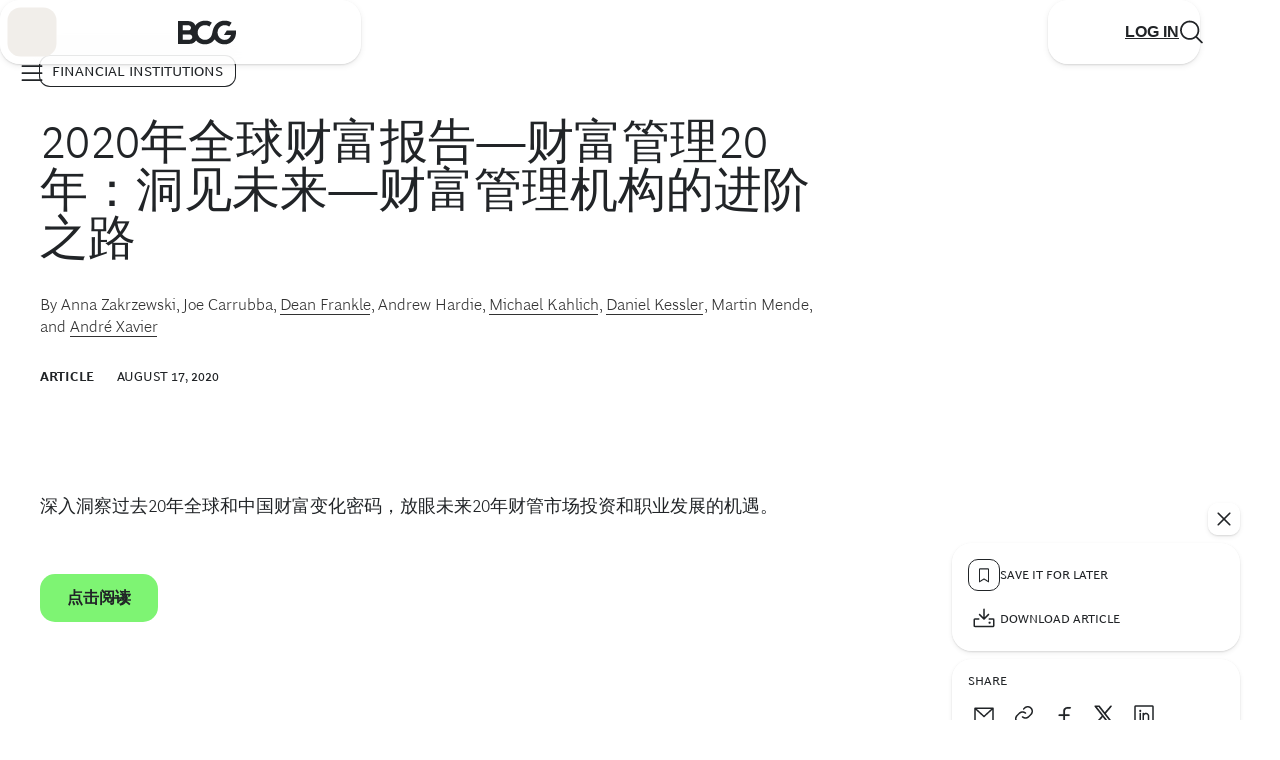

--- FILE ---
content_type: text/html;charset=UTF-8
request_url: https://www.bcg.com/2020-global-wealth-future-of-wealth-management-ceo-agenda
body_size: 88125
content:

<!DOCTYPE html>
<html class="bsp bluesky no-js nav-closed" lang="en">
<head>
    <meta charset="UTF-8">

    

    <meta property="og:title" content="2020年全球财富报告—财富管理20年：洞见未来—财富管理机构的进阶之路">

    <meta property="og:url" content="https://www.bcg.com/2020-global-wealth-future-of-wealth-management-ceo-agenda">

    <meta property="og:image" content="https://web-assets.bcg.com/dims4/default/3c72bf6/2147483647/strip/true/crop/2880x1512+0+54/resize/1200x630!/format/webp/quality/90/?url=http%3A%2F%2Fboston-consulting-group-brightspot.s3.amazonaws.com%2F6b%2Fad%2F92da0a1c4479a912b574897b8878%2Fglobal-wealth-future-of-wealth-management-ceo-agenda.jpg">

    
    <meta property="og:image:url" content="https://web-assets.bcg.com/dims4/default/3c72bf6/2147483647/strip/true/crop/2880x1512+0+54/resize/1200x630!/format/webp/quality/90/?url=http%3A%2F%2Fboston-consulting-group-brightspot.s3.amazonaws.com%2F6b%2Fad%2F92da0a1c4479a912b574897b8878%2Fglobal-wealth-future-of-wealth-management-ceo-agenda.jpg">
    
    <meta property="og:image:width" content="1200">
    <meta property="og:image:height" content="630">
    <meta property="og:image:type" content="image">
    
    <meta property="og:image:alt" content="global-wealth-future-of-wealth-management-ceo-agenda.jpg">
    


    <meta property="og:description" content="深入洞察过去20年全球和中国财富变化密码，放眼未来20年财管市场投资和职业发展的机遇。">

    <meta property="og:site_name" content="BCG Global">



    <meta property="og:type" content="article">

    <meta property="article:author" content="https://www.bcg.com/about/people/experts/dean-frankle">

    <meta property="article:author" content="https://www.bcg.com/about/people/experts/michael-kahlich">

    <meta property="article:author" content="https://www.bcg.com/about/people/experts/daniel-kessler">

    <meta property="article:author" content="https://www.bcg.com/about/people/experts/andre-xavier">

    <meta property="article:published_time" content="2020-10-23T10:53:26.955">

    <meta property="article:modified_time" content="2021-02-08T14:02:14.689">

    
    <meta name="twitter:card" content="summary_large_image"/>
    
    
    
    
    <meta name="twitter:description" content="深入洞察过去20年全球和中国财富变化密码，放眼未来20年财管市场投资和职业发展的机遇。"/>
    
    
    <meta name="twitter:image" content="https://web-assets.bcg.com/dims4/default/52ec544/2147483647/strip/true/crop/2880x1620+0+0/resize/1200x675!/format/webp/quality/90/?url=http%3A%2F%2Fboston-consulting-group-brightspot.s3.amazonaws.com%2F6b%2Fad%2F92da0a1c4479a912b574897b8878%2Fglobal-wealth-future-of-wealth-management-ceo-agenda.jpg"/>


    
    <meta name="twitter:image:alt" content="global-wealth-future-of-wealth-management-ceo-agenda.jpg"/>
    
    
    <meta name="twitter:site" content="@https://twitter.com/BCG"/>
    
    
    
    <meta name="twitter:title" content="2020年全球财富报告—财富管理20年：洞见未来—财富管理机构的进阶之路"/>
    

    <meta property="fb:app_id" content="1653577191538666">




    <meta name="robots" content="max-image-preview:large" />

    <link rel="dns-prefetch" href="//connect.facebook.net" />
    <link rel="dns-prefetch" href="//c.contentsquare.net" />
    <link rel="dns-prefetch" href="//heapanalytics.com" />
    <link rel="dns-prefetch" href="//munchkin.marketo.net" />

    <link rel="preconnect" href="//consent.trustarc.com" />

    
        
        <link rel="preconnect" href="//logon.bcg.com" />
        <link rel="preconnect" href="//web-assets.bcg.com" />
    


    
    

    <style id="global-colors">
        :root {
            /* Grays */
            /* Used for text and elevations */
            --gray-200: #F2F2F2;
            --gray-300: #D4D4D4;
            --gray-400: #B1B1B1;
            --gray-450: #898888;
            --gray-500: #696969;
            --gray-700: #323232;
            --black: #212427;
            --white: #fff;

            /* to promote BCG X from Global, this is for white-on-charcoal */
            --charcoal: #232326;

            /* Neutrals */
            /* Used for backgrounds and dataviz */
            --neutral-200: #F1EEEA;
            --neutral-250: #DCD5CE;
            --neutral-300: #DFD7CD;
            --neutral-400: #C4B5A4;
            --neutral-500: #AB947E;
            --neutral-700: #856E57;

            /* --neutral-200 at 70% opacity */
            --neutral-200-70: #F1EEEA70;

            /* Greens */
            /* Used for backgrounds and dataviz */
            --green-200: #DCF9E3;
            --green-300: #A8F0B8;
            --green-400: #21BF61;
            --green-500: #197A56;
            --green-700: #0E3E1B;

            /* Accents */
            /* Used for primary CTA's */
            --accent-200: #7EF473;
            --accent-300: #71DC68;

            /* Semantics */
            /* Used to convey negative feedback/status or dangerous actions */
            --alert-200: #FCE1DC;
            --alert-400: #D82216;
            --alert-500: #A1150C;
            --alert-700: #660F09;

            --warning-200: #FFFBE8;
            --warning-400: #FFCF24;
            --warning-500: #BD8F1A;
            --warning-700: #7E6011;

            --success-200: #DCF9E3;
            --success-400: #21BF61;

            /* Social Media Colors */
             --social-facebook: #1877F2;
             --social-instagram: #FF0069;
             --social-linkedin: #0077B5;
             --social-twitter: #000;
             --social-youtube: #FF0000;
             --social-tiktok: #25F4EE;
        }

    </style>



    <style id="global-vars">
        :root {
            --font-fam-bcg-sans: henderson-bcg-sans, 'Helvetica Neue', Helvetica, Arial,
                sans-serif;

            /* Serif Font: uses a Garamond-like fallback*/
            --font-fam-bcg-serif: henderson-bcg-serif, 'Palatino Linotype', Palatino,
                Garamond, Georgia, serif;

            /* Headline Font: uses a Times-like fallback */
            --font-fam-bcg-headline: henderson-bcg-headline, Cambria, 'Hoefler Text',
                Times, 'Times New Roman', serif;
            /* Sans Fonts */

            /* Mod Fonts */
            --font-fam-bcg-mod: henderson-bcg-mod, 'Palatino Linotype', Palatino, Garamond,
                Georgia, serif;


            --font-family-primary: var(--font-fam-bcg-sans);
            --font-family-headings: var(--font-fam-bcg-sans);

            --font-weight-headings: 300;

            /* for primary links &/or buttons */
            --default-color: ;
            --hover-color: ;
            --active-color: ;
            --disabled-color: ;
            --focus-color: var(--green-500);
            --focus-width: 1px;

            /* for tertiary links &/or buttons */
            --default-color-2: ;
            --hover-color-2: ;
            --active-color-2: ;
            --disabled-color-2: ;
            --focus-color-2: var(--green-500);
            --focus-width-2: 1px;

            /* Default radius for buttons */
            --button-radius: 15px;

            /* Button Variables - Beta Theme */
            /* Primary Button - Animated */
            --primary_button-animated-default_state-background_color: var(--accent-200);
            --primary_button-animated-default_state-text_color: var(--black);
            --primary_button-animated-default_state-svg_color: var(--black);

            --primary_button-animated-hover_state-background_color: var(--accent-200);
            --primary_button-animated-hover_state-text_color: var(--black);
            --primary_button-animated-hover_state-svg_color: var(--black);

            --primary_button-animated-focus_state-background_color: var(--green-700);
            --primary_button-animated-focus_state-text_color: var(--white);
            --primary_button-animated-focus_state-svg_color: var(--white);
            --primary_button-animated-focus_state-shadow_color: var(--green-700);
            --primary_button-animated-focus_state-border_color: var(--white);

            --primary_button-animated-active_state-background_color: var(--green-700);
            --primary_button-animated-active_state-text_color: var(--white);
            --primary_button-animated-active_state-svg_color: var(--white);

            --primary_button-animated-disabled_state-background_color: var(--neutral-250);
            --primary_button-animated-disabled_state-text_color: var(--gray-450);
            --primary_button-animated-disabled_state-svg_color: var(--gray-450);

            /* Primary Button - Non-Animated */
            --primary_button-non_animated-default_state-background_color: var(--accent-200);
            --primary_button-non_animated-default_state-text_color: var(--black);
            --primary_button-non_animated-default_state-svg_color: var(--black);

            --primary_button-non_animated-hover_state-background_color: var(--accent-300);
            --primary_button-non_animated-hover_state-text_color: var(--black);
            --primary_button-non_animated-hover_state-svg_color: var(--black);

            --primary_button-non_animated-focus_state-background_color: var(--green-700);
            --primary_button-non_animated-focus_state-text_color: var(--white);
            --primary_button-non_animated-focus_state-svg_color: var(--white);
            --primary_button-non_animated-focus_state-shadow_color: var(--green-700);
            --primary_button-non_animated-focus_state-border_color: var(--white);

            --primary_button-non_animated-active_state-background_color: var(--green-700);
            --primary_button-non_animated-active_state-text_color: var(--white);
            --primary_button-non_animated-active_state-svg_color: var(--white);

            --primary_button-non_animated-disabled_state-background_color: var(--neutral-250);
            --primary_button-non_animated-disabled_state-text_color: var(--gray-450);
            --primary_button-non_animated-disabled_state-svg_color: var(--gray-450);
            --primary_button-non_animated-disabled_state-border_color: var(--gray-450);

            /* Secondary Button - Animated */
            --secondary_button-animated-default_state-background_color: var(--white);
            --secondary_button-animated-default_state-text_color: var(--black);
            --secondary_button-animated-default_state-svg_color: var(--black);
            --secondary_button-animated-default_state-border_color: var(--black);

            --secondary_button-animated-hover_state-background_color: var(--white);
            --secondary_button-animated-hover_state-text_color: var(--black);
            --secondary_button-animated-hover_state-svg_color: var(--black);
            --secondary_button-animated-hover_state-border_color: var(--black);

            --secondary_button-animated-focus_state-background_color: var(--gray-700);
            --secondary_button-animated-focus_state-text_color: var(--white);
            --secondary_button-animated-focus_state-svg_color: var(--white);
            --secondary_button-animated-focus_state-shadow_color: var(--gray-700);
            --secondary_button-animated-focus_state-border_color: var(--white);

            --secondary_button-animated-active_state-background_color: var(--gray-200);
            --secondary_button-animated-active_state-text_color: var(--black);
            --secondary_button-animated-active_state-svg_color: var(--black);
            --secondary_button-animated-active_state-border_color: var(--black);

            --secondary_button-animated-disabled_state-background_color: var(--white);
            --secondary_button-animated-disabled_state-text_color: var(--gray-450);
            --secondary_button-animated-disabled_state-svg_color: var(--gray-450);
            --secondary_button-animated-disabled_state-border_color: var(--gray-450);

            /* Secondary Button - Non-Animated */
            --secondary_button-non_animated-default_state-background_color: var(--white);
            --secondary_button-non_animated-default_state-text_color: var(--black);
            --secondary_button-non_animated-default_state-svg_color: var(--black);
            --secondary_button-non_animated-default_state-border_color: var(--black);

            --secondary_button-non_animated-hover_state-background_color: var(--accent-300);
            --secondary_button-non_animated-hover_state-text_color: var(--black);
            --secondary_button-non_animated-hover_state-svg_color: var(--black);

            --secondary_button-non_animated-focus_state-background_color: var(--gray-700);
            --secondary_button-non_animated-focus_state-text_color: var(--white);
            --secondary_button-non_animated-focus_state-svg_color: var(--white);
            --secondary_button-non_animated-focus_state-shadow_color: var(--gray-700);
            --secondary_button-non_animated-focus_state-border_color: var(--white);

            --secondary_button-non_animated-active_state-background_color: var(--gray-200);
            --secondary_button-non_animated-active_state-text_color: var(--black);
            --secondary_button-non_animated-active_state-svg_color: var(--black);
            --secondary_button-non_animated-active_state-border_color: var(--black);

            --secondary_button-non_animated-disabled_state-background_color: var(--white);
            --secondary_button-non_animated-disabled_state-text_color: var(--gray-450);
            --secondary_button-non_animated-disabled_state-svg_color: var(--gray-450);
            --secondary_button-non_animated-disabled_state-border_color: var(--gray-450);

            /* Video Button & Icon-Only Button (non-theme specific, same props for both) */
            --video_button-default_state-background_color: var(--accent-200);
            --video_button-default_state-text_color: var(--black);
            --video_button-default_state-svg_color: var(--black);

            --video_button-hover_state-background_color: var(--accent-300);
            --video_button-hover_state-text_color: var(--black);
            --video_button-hover_state-svg_color: var(--black);

            --video_button-focus_state-background_color: var(--green-700);
            --video_button-focus_state-text_color: var(--white);
            --video_button-focus_state-svg_color: var(--white);
            --video_button-focus_state-shadow_color: var(--green-700);
            --video_button-focus_state-border_color: var(--white);

            --video_button-active_state-background_color: var(--green-700);
            --video_button-active_state-text_color: var(--white);
            --video_button-active_state-svg_color: var(--white);

            --icon_only_button-default_state-background_color: var(--accent-200);
            --icon_only_button-default_state-text_color: var(--black);
            --icon_only_button-default_state-svg_color: var(--black);

            --icon_only_button-hover_state-background_color: var(--accent-300);
            --icon_only_button-hover_state-text_color: var(--black);
            --icon_only_button-hover_state-svg_color: var(--black);

            --icon_only_button-focus_state-background_color: var(--green-700);
            --icon_only_button-focus_state-text_color: var(--white);
            --icon_only_button-focus_state-svg_color: var(--white);
            --icon_only_button-focus_state-shadow_color: var(--green-700);
            --icon_only_button-focus_state-border_color: var(--white);

            --icon_only_button-active_state-background_color: var(--green-700);
            --icon_only_button-active_state-text_color: var(--white);
            --icon_only_button-active_state-svg_color: var(--white);

            /* Icon Only Secondary Button - Non-Animated */
            --icon_only_secondary_button-default_state-background_color: var(--white);
            --icon_only_secondary_button-default_state-text_color: var(--black);
            --icon_only_secondary_button-default_state-svg_color: var(--black);
            --icon_only_secondary_button-default_state-border_color: var(--black);

            --icon_only_secondary_button-hover_state-background_color: var(--accent-200);
            --icon_only_secondary_button-hover_state-text_color: var(--black);
            --icon_only_secondary_button-hover_state-svg_color: var(--black);
            --icon_only_secondary_button-hover_state-border_color: var(--white);

            --icon_only_secondary_button-focus_state-background_color: var(--gray-700);
            --icon_only_secondary_button-focus_state-text_color: var(--white);
            --icon_only_secondary_button-focus_state-svg_color: var(--white);
            --icon_only_secondary_button-focus_state-border_color: var(--white);
            --icon_only_secondary_button-focus_state-shadow_color: var(--gray-700);

            --icon_only_secondary_button-active_state-background_color: var(--gray-200);
            --icon_only_secondary_button-active_state-text_color: var(--black);
            --icon_only_secondary_button-active_state-svg_color: var(--black);
            --icon_only_secondary_button-active_state-border_color: var(--black);

            --icon_only_secondary_button-disabled_state-background_color: var(--white);
            --icon_only_secondary_button-disabled_state-text_color: var(--gray-450);
            --icon_only_secondary_button-disabled_state-svg_color: var(--gray-450);
            --icon_only_secondary_button-disabled_state-border_color: var(--gray-450);
        }
    </style>



    <style id="misc-vars">
        :root {
            --cookie-banner-height: 150px;

            @media (min-width: 768px) {
                --cookie-banner-height: 120px;
            }
        }
    </style>

    
    <link rel="preload" href="https://web-assets.bcg.com/resource/0000018f-e39d-d615-a5df-f39fa8390000/styleguide/Global.min.9d3c95906ab72633e42026fd24f64a85.gz.css" as="style">

    
    <link rel="preload" href="https://web-assets.bcg.com/resource/0000018f-e39d-d615-a5df-f39fa8390000/styleguide/All.min.74bcf5cd89fa12cd5b2d1a5b5916b4f5.gz.js" as="script">

    

    
        
    <!--Adobe Analytics Header, preload link -->
    <link rel="preload" href="//assets.adobedtm.com/launch-EN53a6b017d5e242fa81294be51b6efc9b.min.js" as="script">

    

    <link rel="alternate" href="https://www.bcg.com/2020-global-wealth-future-of-wealth-management-ceo-agenda" hreflang="x-default" /><link rel="alternate" href="https://www.bcg.com/2020-global-wealth-future-of-wealth-management-ceo-agenda" hreflang="en" /><link rel="alternate" href="https://www.bcg.com/2020-global-wealth-future-of-wealth-management-ceo-agenda" hreflang="zh-CN" /><link rel="alternate" href="https://www.bcg.com/ja-jp/2020-global-wealth-future-of-wealth-management-ceo-agenda" hreflang="ja-JP" />

    

    <meta name="lens" content="global" />
    <meta name="sitePrimaryUrl" content="https://www.bcg.com" />
    <meta name="site-id" content="00000171-7e6c-ddea-a971-7eff955e0000" />

    <link type="text/css" rel="stylesheet" href="https://web-assets.bcg.com/resource/0000018f-e39d-d615-a5df-f39fa8390000/styleguide/Global.min.9d3c95906ab72633e42026fd24f64a85.gz.css">

    <style>.List38 {
  --carousel-cell-gap: 16px;
}
.List38:has(.flickity-page-dots) {
  padding-bottom: 0 !important;
}</style>


    <meta name="viewport" content="width=device-width, initial-scale=1"><title>2020年全球财富报告—财富管理20年：洞见未来—财富管理机构的进阶之路</title><meta name="description" content="深入洞察过去20年全球和中国财富变化密码，放眼未来20年财管市场投资和职业发展的机遇。"><meta name="keywords" content="金融机构（FI）"><link rel="canonical" href="https://www.bcg.com/2020-global-wealth-future-of-wealth-management-ceo-agenda"><meta name="brightspot.contentId" content="00000175-54fb-dcf7-ab7f-5cfb00f80000">
    <meta name="brightspot.environment" content="prod">
    <meta name="brightspot.syncEnvironment" content="live">

    <meta name="format-detection" content="telephone=no" />

    
    

    <script>
        
        var bitlyApiPath = ''
        
        var sharePagePath = ''
        var AuthHost = ''
    </script>

    

    <script>
        dataLayer = [{
        'lens': 'global',
        'showBothNames': 'False',
        'localNameOrder': 'First Name, Last Name',
        'PageId': '00000175-54fb-dcf7-ab7f-5cfb00f80000',
        
        
        'isSecuredPage': 'False',
        'ssoEnabled': 'True',
        'abeLoginPromptEnabled': true
        }];
    </script>

    
        <script>
            digitalData = {
  "data" : {
    "pageURL" : "https://www.bcg.com/2020-global-wealth-future-of-wealth-management-ceo-agenda",
    "pageName" : "2020年全球财富报告—财富管理20年：洞见未来—财富管理机构的进阶之路",
    "pageID" : "00000175-54fb-dcf7-ab7f-5cfb00f80000",
    "siteSection" : "2020-global-wealth-future-of-wealth-management-ceo-agenda",
    "siteSubSection1" : "",
    "siteSubSection2" : "",
    "lens" : "global",
    "seoDescription" : "深入洞察过去20年全球和中国财富变化密码，放眼未来20年财管市场投资和职业发展的机遇。",
    "openGraphImage" : null,
    "navigationTitle" : "",
    "navigationDescription" : "",
    "country" : "China",
    "language" : "Chinese",
    "globalSiteSearch" : "",
    "campaign" : "",
    "industries" : "Financial Institutions",
    "capabilities" : "",
    "featuredTopics" : "",
    "reportingTagging" : "",
    "theme" : "",
    "contentType" : "",
    "is404Error" : "false",
    "tridionArticleHeaderID" : "",
    "pageType" : "Local Article",
    "pageVersion" : "Revision Mon Feb 08 09:02:14 EST 2021",
    "releaseDate" : "Mon Aug 17 06:22:17 EDT 2020",
    "publicationSponsor" : "",
    "publicationSecondarySponsor" : "",
    "publicationOtherSponsor" : "",
    "lensId" : "00000171-7e6c-ddea-a971-7eff955e0000",
    "sourceObjectId" : "",
    "audiences" : "",
    "bcgPromoted" : {
      "globalCampaigns" : "",
      "geoTargetedCampaigns" : ""
    }
  },
  "page" : {
    "content" : {
      "publicationType" : ""
    }
  },
  "userData" : {
    "login" : "",
    "logout" : "",
    "visitorStatus" : "",
    "isLoggedIn" : false,
    "userType" : "",
    "customerID" : "",
    "crmID" : "",
    "audiences" : ""
  }
};
            
            digitalData.page = digitalData.page || {};
            digitalData.page.search = digitalData.page.search || {};
            digitalData.page.search.searchTerm = "";
            digitalData.event = digitalData.event || {};
            digitalData.event.search = digitalData.event.search || {};
            digitalData.event.search.resultsCount = "0";
            
            digitalData.adobeDatalayerLoaded = true;
        </script>
    

    <script type="text/javascript">/*! modernizr 3.6.0 (Custom Build) | MIT *
 * https://modernizr.com/download/?[base64] !*/
!function(e,t,n){function r(e,t){return typeof e===t}function i(){var e,t,n,i,o,s,a;for(var l in x)if(x.hasOwnProperty(l)){if(e=[],t=x[l],t.name&&(e.push(t.name.toLowerCase()),t.options&&t.options.aliases&&t.options.aliases.length))for(n=0;n<t.options.aliases.length;n++)e.push(t.options.aliases[n].toLowerCase());for(i=r(t.fn,"function")?t.fn():t.fn,o=0;o<e.length;o++)s=e[o],a=s.split("."),1===a.length?Modernizr[a[0]]=i:(!Modernizr[a[0]]||Modernizr[a[0]]instanceof Boolean||(Modernizr[a[0]]=new Boolean(Modernizr[a[0]])),Modernizr[a[0]][a[1]]=i),S.push((i?"":"no-")+a.join("-"))}}function o(e){var t=z.className,n=Modernizr._config.classPrefix||"";if(P&&(t=t.baseVal),Modernizr._config.enableJSClass){var r=new RegExp("(^|\\s)"+n+"no-js(\\s|$)");t=t.replace(r,"$1"+n+"js$2")}Modernizr._config.enableClasses&&(t+=" "+n+e.join(" "+n),P?z.className.baseVal=t:z.className=t)}function s(e,t){if("object"==typeof e)for(var n in e)R(e,n)&&s(n,e[n]);else{e=e.toLowerCase();var r=e.split("."),i=Modernizr[r[0]];if(2==r.length&&(i=i[r[1]]),"undefined"!=typeof i)return Modernizr;t="function"==typeof t?t():t,1==r.length?Modernizr[r[0]]=t:(!Modernizr[r[0]]||Modernizr[r[0]]instanceof Boolean||(Modernizr[r[0]]=new Boolean(Modernizr[r[0]])),Modernizr[r[0]][r[1]]=t),o([(t&&0!=t?"":"no-")+r.join("-")]),Modernizr._trigger(e,t)}return Modernizr}function a(){return"function"!=typeof t.createElement?t.createElement(arguments[0]):P?t.createElementNS.call(t,"http://www.w3.org/2000/svg",arguments[0]):t.createElement.apply(t,arguments)}function l(e){return e.replace(/([A-Z])/g,function(e,t){return"-"+t.toLowerCase()}).replace(/^ms-/,"-ms-")}function u(e){return e.replace(/([a-z])-([a-z])/g,function(e,t,n){return t+n.toUpperCase()}).replace(/^-/,"")}function d(t,n,r){var i;if("getComputedStyle"in e){i=getComputedStyle.call(e,t,n);var o=e.console;if(null!==i)r&&(i=i.getPropertyValue(r));else if(o){var s=o.error?"error":"log";o[s].call(o,"getComputedStyle returning null, its possible modernizr test results are inaccurate")}}else i=!n&&t.currentStyle&&t.currentStyle[r];return i}function c(e,t){return e-1===t||e===t||e+1===t}function f(){var e=t.body;return e||(e=a(P?"svg":"body"),e.fake=!0),e}function p(e,n,r,i){var o,s,l,u,d="modernizr",c=a("div"),p=f();if(parseInt(r,10))for(;r--;)l=a("div"),l.id=i?i[r]:d+(r+1),c.appendChild(l);return o=a("style"),o.type="text/css",o.id="s"+d,(p.fake?p:c).appendChild(o),p.appendChild(c),o.styleSheet?o.styleSheet.cssText=e:o.appendChild(t.createTextNode(e)),c.id=d,p.fake&&(p.style.background="",p.style.overflow="hidden",u=z.style.overflow,z.style.overflow="hidden",z.appendChild(p)),s=n(c,e),p.fake?(p.parentNode.removeChild(p),z.style.overflow=u,z.offsetHeight):c.parentNode.removeChild(c),!!s}function v(e,t){return!!~(""+e).indexOf(t)}function h(t,r){var i=t.length;if("CSS"in e&&"supports"in e.CSS){for(;i--;)if(e.CSS.supports(l(t[i]),r))return!0;return!1}if("CSSSupportsRule"in e){for(var o=[];i--;)o.push("("+l(t[i])+":"+r+")");return o=o.join(" or "),p("@supports ("+o+") { #modernizr { position: absolute; } }",function(e){return"absolute"==d(e,null,"position")})}return n}function m(e,t,i,o){function s(){d&&(delete B.style,delete B.modElem)}if(o=r(o,"undefined")?!1:o,!r(i,"undefined")){var l=h(e,i);if(!r(l,"undefined"))return l}for(var d,c,f,p,m,g=["modernizr","tspan","samp"];!B.style&&g.length;)d=!0,B.modElem=a(g.shift()),B.style=B.modElem.style;for(f=e.length,c=0;f>c;c++)if(p=e[c],m=B.style[p],v(p,"-")&&(p=u(p)),B.style[p]!==n){if(o||r(i,"undefined"))return s(),"pfx"==t?p:!0;try{B.style[p]=i}catch(y){}if(B.style[p]!=m)return s(),"pfx"==t?p:!0}return s(),!1}function g(e,t){return function(){return e.apply(t,arguments)}}function y(e,t,n){var i;for(var o in e)if(e[o]in t)return n===!1?e[o]:(i=t[e[o]],r(i,"function")?g(i,n||t):i);return!1}function C(e,t,n,i,o){var s=e.charAt(0).toUpperCase()+e.slice(1),a=(e+" "+I.join(s+" ")+s).split(" ");return r(t,"string")||r(t,"undefined")?m(a,t,i,o):(a=(e+" "+k.join(s+" ")+s).split(" "),y(a,t,n))}function w(e,t,r){return C(e,n,n,t,r)}var S=[],x=[],b={_version:"3.6.0",_config:{classPrefix:"",enableClasses:!0,enableJSClass:!0,usePrefixes:!0},_q:[],on:function(e,t){var n=this;setTimeout(function(){t(n[e])},0)},addTest:function(e,t,n){x.push({name:e,fn:t,options:n})},addAsyncTest:function(e){x.push({name:null,fn:e})}},Modernizr=function(){};Modernizr.prototype=b,Modernizr=new Modernizr;var T="CSS"in e&&"supports"in e.CSS,_="supportsCSS"in e;Modernizr.addTest("supports",T||_),Modernizr.addTest("svgfilters",function(){var t=!1;try{t="SVGFEColorMatrixElement"in e&&2==SVGFEColorMatrixElement.SVG_FECOLORMATRIX_TYPE_SATURATE}catch(n){}return t});var E=b._config.usePrefixes?" -webkit- -moz- -o- -ms- ".split(" "):["",""];b._prefixes=E;var z=t.documentElement,P="svg"===z.nodeName.toLowerCase(),N="Moz O ms Webkit",k=b._config.usePrefixes?N.toLowerCase().split(" "):[];b._domPrefixes=k;var R;!function(){var e={}.hasOwnProperty;R=r(e,"undefined")||r(e.call,"undefined")?function(e,t){return t in e&&r(e.constructor.prototype[t],"undefined")}:function(t,n){return e.call(t,n)}}(),b._l={},b.on=function(e,t){this._l[e]||(this._l[e]=[]),this._l[e].push(t),Modernizr.hasOwnProperty(e)&&setTimeout(function(){Modernizr._trigger(e,Modernizr[e])},0)},b._trigger=function(e,t){if(this._l[e]){var n=this._l[e];setTimeout(function(){var e,r;for(e=0;e<n.length;e++)(r=n[e])(t)},0),delete this._l[e]}},Modernizr._q.push(function(){b.addTest=s}),Modernizr.addTest("svgasimg",t.implementation.hasFeature("http://www.w3.org/TR/SVG11/feature#Image","1.1"));var I=b._config.usePrefixes?N.split(" "):[];b._cssomPrefixes=I;var O=function(t){var r,i=E.length,o=e.CSSRule;if("undefined"==typeof o)return n;if(!t)return!1;if(t=t.replace(/^@/,""),r=t.replace(/-/g,"_").toUpperCase()+"_RULE",r in o)return"@"+t;for(var s=0;i>s;s++){var a=E[s],l=a.toUpperCase()+"_"+r;if(l in o)return"@-"+a.toLowerCase()+"-"+t}return!1};b.atRule=O;var j=function(){function e(e,t){var i;return e?(t&&"string"!=typeof t||(t=a(t||"div")),e="on"+e,i=e in t,!i&&r&&(t.setAttribute||(t=a("div")),t.setAttribute(e,""),i="function"==typeof t[e],t[e]!==n&&(t[e]=n),t.removeAttribute(e)),i):!1}var r=!("onblur"in t.documentElement);return e}();b.hasEvent=j;var M=function(e,t){var n=!1,r=a("div"),i=r.style;if(e in i){var o=k.length;for(i[e]=t,n=i[e];o--&&!n;)i[e]="-"+k[o]+"-"+t,n=i[e]}return""===n&&(n=!1),n};b.prefixedCSSValue=M,Modernizr.addTest("webanimations","animate"in a("div")),Modernizr.addTest("webgl",function(){var t=a("canvas"),n="probablySupportsContext"in t?"probablySupportsContext":"supportsContext";return n in t?t[n]("webgl")||t[n]("experimental-webgl"):"WebGLRenderingContext"in e}),Modernizr.addTest("csspointerevents",function(){var e=a("a").style;return e.cssText="pointer-events:auto","auto"===e.pointerEvents}),Modernizr.addTest("csspositionsticky",function(){var e="position:",t="sticky",n=a("a"),r=n.style;return r.cssText=e+E.join(t+";"+e).slice(0,-e.length),-1!==r.position.indexOf(t)}),Modernizr.addTest("ruby",function(){function n(n,r){var i;return e.getComputedStyle?i=t.defaultView.getComputedStyle(n,null).getPropertyValue(r):n.currentStyle&&(i=n.currentStyle[r]),i}function r(){z.removeChild(i),i=null,o=null,s=null}var i=a("ruby"),o=a("rt"),s=a("rp"),l="display",u="fontSize";return i.appendChild(s),i.appendChild(o),z.appendChild(i),"none"==n(s,l)||"ruby"==n(i,l)&&"ruby-text"==n(o,l)||"6pt"==n(s,u)&&"6pt"==n(o,u)?(r(),!0):(r(),!1)}),Modernizr.addTest("template","content"in a("template")),Modernizr.addTest("inlinesvg",function(){var e=a("div");return e.innerHTML="<svg/>","http://www.w3.org/2000/svg"==("undefined"!=typeof SVGRect&&e.firstChild&&e.firstChild.namespaceURI)}),Modernizr.addTest("canvas",function(){var e=a("canvas");return!(!e.getContext||!e.getContext("2d"))}),Modernizr.addTest("canvastext",function(){return Modernizr.canvas===!1?!1:"function"==typeof a("canvas").getContext("2d").fillText}),Modernizr.addTest("canvasblending",function(){if(Modernizr.canvas===!1)return!1;var e=a("canvas").getContext("2d");try{e.globalCompositeOperation="screen"}catch(t){}return"screen"===e.globalCompositeOperation}),Modernizr.addTest("canvaswinding",function(){if(Modernizr.canvas===!1)return!1;var e=a("canvas").getContext("2d");return e.rect(0,0,10,10),e.rect(2,2,6,6),e.isPointInPath(5,5,"evenodd")===!1});var V={}.toString;Modernizr.addTest("svgclippaths",function(){return!!t.createElementNS&&/SVGClipPath/.test(V.call(t.createElementNS("http://www.w3.org/2000/svg","clipPath")))}),Modernizr.addTest("svgforeignobject",function(){return!!t.createElementNS&&/SVGForeignObject/.test(V.call(t.createElementNS("http://www.w3.org/2000/svg","foreignObject")))});var A=function(){var t=e.matchMedia||e.msMatchMedia;return t?function(e){var n=t(e);return n&&n.matches||!1}:function(t){var n=!1;return p("@media "+t+" { #modernizr { position: absolute; } }",function(t){n="absolute"==(e.getComputedStyle?e.getComputedStyle(t,null):t.currentStyle).position}),n}}();b.mq=A;var L=b.testStyles=p;L("#modernizr { height: 50vh; }",function(t){var n=parseInt(e.innerHeight/2,10),r=parseInt(d(t,null,"height"),10);Modernizr.addTest("cssvhunit",c(r,n))}),L("#modernizr1{width: 50vmax}#modernizr2{width:50px;height:50px;overflow:scroll}#modernizr3{position:fixed;top:0;left:0;bottom:0;right:0}",function(e){var t=e.childNodes[2],n=e.childNodes[1],r=e.childNodes[0],i=parseInt((n.offsetWidth-n.clientWidth)/2,10),o=r.clientWidth/100,s=r.clientHeight/100,a=parseInt(50*Math.max(o,s),10),l=parseInt(d(t,null,"width"),10);Modernizr.addTest("cssvmaxunit",c(a,l)||c(a,l-i))},3),L("#modernizr1{width: 50vm;width:50vmin}#modernizr2{width:50px;height:50px;overflow:scroll}#modernizr3{position:fixed;top:0;left:0;bottom:0;right:0}",function(e){var t=e.childNodes[2],n=e.childNodes[1],r=e.childNodes[0],i=parseInt((n.offsetWidth-n.clientWidth)/2,10),o=r.clientWidth/100,s=r.clientHeight/100,a=parseInt(50*Math.min(o,s),10),l=parseInt(d(t,null,"width"),10);Modernizr.addTest("cssvminunit",c(a,l)||c(a,l-i))},3),L("#modernizr { width: 50vw; }",function(t){var n=parseInt(e.innerWidth/2,10),r=parseInt(d(t,null,"width"),10);Modernizr.addTest("cssvwunit",c(r,n))});var W={elem:a("modernizr")};Modernizr._q.push(function(){delete W.elem});var B={style:W.elem.style};Modernizr._q.unshift(function(){delete B.style});b.testProp=function(e,t,r){return m([e],n,t,r)};b.testAllProps=C;var G=b.prefixed=function(e,t,n){return 0===e.indexOf("@")?O(e):(-1!=e.indexOf("-")&&(e=u(e)),t?C(e,t,n):C(e,"pfx"))};b.prefixedCSS=function(e){var t=G(e);return t&&l(t)};Modernizr.addTest("matchmedia",!!G("matchMedia",e)),b.testAllProps=w,function(){Modernizr.addTest("csscolumns",function(){var e=!1,t=w("columnCount");try{e=!!t,e&&(e=new Boolean(e))}catch(n){}return e});for(var e,t,n=["Width","Span","Fill","Gap","Rule","RuleColor","RuleStyle","RuleWidth","BreakBefore","BreakAfter","BreakInside"],r=0;r<n.length;r++)e=n[r].toLowerCase(),t=w("column"+n[r]),("breakbefore"===e||"breakafter"===e||"breakinside"==e)&&(t=t||w(n[r])),Modernizr.addTest("csscolumns."+e,t)}(),Modernizr.addTest("cssfilters",function(){if(Modernizr.supports)return w("filter","blur(2px)");var e=a("a");return e.style.cssText=E.join("filter:blur(2px); "),!!e.style.length&&(t.documentMode===n||t.documentMode>9)}),Modernizr.addTest("cssanimations",w("animationName","a",!0)),Modernizr.addTest("cssmask",w("maskRepeat","repeat-x",!0)),Modernizr.addTest("backdropfilter",w("backdropFilter")),Modernizr.addTest("shapes",w("shapeOutside","content-box",!0)),i(),o(S),delete b.addTest,delete b.addAsyncTest;for(var q=0;q<Modernizr._q.length;q++)Modernizr._q[q]();e.Modernizr=Modernizr}(window,document);</script>

    <style>

@font-face {
font-family:"henderson-bcg-sans";
src:url("//fonts.bcg.com/k/fullset/BCGHenSansBold.woff2") format("woff2"),
url("//fonts.bcg.com/k/fullset/BCGHenSansBold.woff") format("woff"),
url("//fonts.bcg.com/k/fullset/BCGHenSansBold.otf") format("opentype");
font-style:normal;font-weight:700;
}

@font-face {
font-family:"henderson-bcg-sans";
src:url("//fonts.bcg.com/k/fullset/BCGHenSansBoldIta.woff2") format("woff2"),
url("//fonts.bcg.com/k/fullset/BCGHenSansBoldIta.woff") format("woff"),
url("//fonts.bcg.com/k/fullset/BCGHenSansBoldIta.otf") format("opentype");
font-style:italic;font-weight:700;
}

@font-face {
font-family:"henderson-bcg-sans";
src:url("//fonts.bcg.com/k/fullset/BCGHenSansItalic.woff2") format("woff2"),
url("//fonts.bcg.com/k/fullset/BCGHenSansItalic.woff") format("woff"),
url("//fonts.bcg.com/k/fullset/BCGHenSansItalic.otf") format("opentype");
font-style:italic;font-weight:400;
}

@font-face {
font-family:"henderson-bcg-sans";
src:url("//fonts.bcg.com/k/fullset/BCGHenSansLight.woff2") format("woff2"),
url("//fonts.bcg.com/k/fullset/BCGHenSansLight.woff") format("woff"),
url("//fonts.bcg.com/k/fullset/BCGHenSansLight.otf") format("opentype");
font-style:normal;font-weight:300;
}

@font-face {
font-family:"henderson-bcg-sans";
src:url("//fonts.bcg.com/k/fullset/BCGHenSansLightItalic.woff2") format("woff2"),
url("//fonts.bcg.com/k/fullset/BCGHenSansLightItalic.woff") format("woff"),
url("//fonts.bcg.com/k/fullset/BCGHenSansLightItalic.otf") format("opentype");
font-style:italic;font-weight:300;
}

@font-face {
font-family:"henderson-bcg-sans";
src:url("//fonts.bcg.com/k/fullset/BCGHenSansRegular.woff2") format("woff2"),
url("//fonts.bcg.com/k/fullset/BCGHenSansRegular.woff") format("woff"),
url("//fonts.bcg.com/k/fullset/BCGHenSansRegular.otf") format("opentype");
font-style:normal;font-weight:400;
}

@font-face {
font-family:"henderson-bcg-sans";
src:url("//fonts.bcg.com/k/fullset/BCGHenSansThin.woff2") format("woff2"),
url("//fonts.bcg.com/k/fullset/BCGHenSansThin.woff") format("woff"),
url("//fonts.bcg.com/k/fullset/BCGHenSansThin.otf") format("opentype");
font-style:normal;font-weight:200;
}

@font-face {
font-family:"henderson-bcg-sans";
src:url("//fonts.bcg.com/k/fullset/BCGHenSansThinItalic.woff2") format("woff2"),
url("//fonts.bcg.com/k/fullset/BCGHenSansThinItalic.woff") format("woff"),
url("//fonts.bcg.com/k/fullset/BCGHenSansThinItalic.otf") format("opentype");
font-style:italic;font-weight:200;
}

@font-face {
font-family:"henderson-bcg-serif";
src:url("//fonts.bcg.com/k/fullset/BCGHenSerifBold.woff2") format("woff2"),
url("//fonts.bcg.com/k/fullset/BCGHenSerifBold.woff") format("woff"),
url("//fonts.bcg.com/k/fullset/BCGHenSerifBold.otf") format("opentype");
font-style:normal;font-weight:700;
}

@font-face {
font-family:"henderson-bcg-serif";
src:url("//fonts.bcg.com/k/fullset/BCGHenSerifBoldIta.woff2") format("woff2"),
url("//fonts.bcg.com/k/fullset/BCGHenSerifBoldIta.woff") format("woff"),
url("//fonts.bcg.com/k/fullset/BCGHenSerifBoldIta.otf") format("opentype");
font-style:italic;font-weight:700;
}

@font-face {
font-family:"henderson-bcg-serif";
src:url("//fonts.bcg.com/k/fullset/BCGHenSerifItalic.woff2") format("woff2"),
url("//fonts.bcg.com/k/fullset/BCGHenSerifItalic.woff") format("woff"),
url("//fonts.bcg.com/k/fullset/BCGHenSerifItalic.otf") format("opentype");
font-style:italic;font-weight:400;
}

@font-face {
font-family:"henderson-bcg-serif";
src:url("//fonts.bcg.com/k/fullset/BCGHenSerifRegular.woff2") format("woff2"),
url("//fonts.bcg.com/k/fullset/BCGHenSerifRegular.woff") format("woff"),
url("//fonts.bcg.com/k/fullset/BCGHenSerifRegular.otf") format("opentype");
font-style:normal;font-weight:400;
}

@font-face {
font-family:"henderson-bcg-headline";
src:url("//fonts.bcg.com/k/fullset/BCGHenSerifHead.woff2") format("woff2"),
url("//fonts.bcg.com/k/fullset/BCGHenSerifHead.woff") format("woff"),
url("//fonts.bcg.com/k/fullset/BCGHenSerifHead.otf") format("opentype");
font-style:normal;font-weight:400;
}

@font-face {
font-family:"henderson-bcg-mod";
src:url("//fonts.bcg.com/k/fullset/BCGHenModExtraBold.woff2") format("woff2"),
url("//fonts.bcg.com/k/fullset/BCGHenModExtraBold.woff") format("woff"),
url("//fonts.bcg.com/k/fullset/BCGHenModExtraBold.otf") format("opentype");
font-style:normal;font-weight:900;
}

@font-face {
font-family:"henderson-bcg-mod";
src:url("//fonts.bcg.com/k/fullset/BCGHenModNormal800.woff2") format("woff2"),
url("//fonts.bcg.com/k/fullset/BCGHenModNormal800.woff") format("woff"),
url("//fonts.bcg.com/k/fullset/BCGHenModNormal800.otf") format("opentype");
font-style:normal;font-weight:800;
}

@font-face {
font-family:"henderson-bcg-mod";
src:url("//fonts.bcg.com/k/fullset/BCGHenModBold.woff2") format("woff2"),
url("//fonts.bcg.com/k/fullset/BCGHenModBold.woff") format("woff"),
url("//fonts.bcg.com/k/fullset/BCGHenModBold.otf") format("opentype");
font-style:normal;font-weight:700;
}

@font-face {
font-family:"henderson-bcg-mod";
src:url("//fonts.bcg.com/k/fullset/BCGHenModItalic.woff2") format("woff2"),
url("//fonts.bcg.com/k/fullset/BCGHenModItalic.woff") format("woff"),
url("//fonts.bcg.com/k/fullset/BCGHenModItalic.otf") format("opentype");
font-style:normal;font-weight:400;
}

@font-face {
font-family:"henderson-bcg-mod";
src:url("//fonts.bcg.com/k/fullset/BCGHenModRegular.woff2") format("woff2"),
url("//fonts.bcg.com/k/fullset/BCGHenModRegular.woff") format("woff"),
url("//fonts.bcg.com/k/fullset/BCGHenModRegular.otf") format("opentype");
font-style:normal;font-weight:400;
}

.tk-henderson-bcg-sans { font-family: "henderson-bcg-sans","Helvetica"; }
.tk-henderson-bcg-serif { font-family: "henderson-bcg-serif",sans-serif; }
.tk-henderson-bcg-headline { font-family: "henderson-bcg-headline",sans-serif; }
.tk-henderson-bcg-mod { font-family: "henderson-bcg-mod",sans-serif; }

</style>


    <script src="https://web-assets.bcg.com/resource/0000018f-e39d-d615-a5df-f39fa8390000/webcomponents-loader/webcomponents-loader.ce44f83d1399e8dd41e607b70e0642c9.gz.js"></script>

    <script>
        window.bcgMessages = {};
        
        window.bcgMessages.ariaGlobalSearchHintLabel = 'Menu Search Hint';
    </script>

    
        
    

    <script type="text/javascript" src="https://web-assets.bcg.com/resource/0000018f-e39d-d615-a5df-f39fa8390000/styleguide/All.min.74bcf5cd89fa12cd5b2d1a5b5916b4f5.gz.js" async></script>

    

    
        
    <!--Adobe Analytics Header -->
    <script src="//assets.adobedtm.com/launch-EN53a6b017d5e242fa81294be51b6efc9b.min.js"></script>

    

    
        <script>
    window.fbAsyncInit = function() {
      FB.init({
        
          appId : '1653577191538666',
        
        xfbml : true,
        version : 'v2.9'
      });
    };
    window.loadFBScript = function () {
        var d = document;
        var s = 'script';
        var id = 'facebook-jssdk'
        var js, fjs = d.getElementsByTagName(s)[0];
        if (d.getElementById(id)) {return;}
        js = d.createElement(s); js.id = id;
        js.src = "//connect.facebook.net/en_US/sdk.js";
        fjs.parentNode.insertBefore(js, fjs);
    };
</script>

    

    <script>const metadataPageId = document.querySelector('meta[name="page_id"]');

if (metadataPageId && /^tcm:\d+-\d+$/.test(metadataPageId.content)) {
  metadataPageId.content = `${metadataPageId.content}-0`;
}</script>


</head>

<body class="ReadingExperience LocalArticle reduced-motion" data-bcg-module="on-page-load">

    
<svg xmlns="http://www.w3.org/2000/svg" style="display:none" id="iconsMap">
    <symbol id="pause" viewBox="0 0 16 16" xmlns="http://www.w3.org/2000/svg"><path d="M12.5 2H10C9.73478 2 9.48043 2.10536 9.29289 2.29289C9.10536 2.48043 9 2.73478 9 3V13C9 13.2652 9.10536 13.5196 9.29289 13.7071C9.48043 13.8946 9.73478 14 10 14H12.5C12.7652 14 13.0196 13.8946 13.2071 13.7071C13.3946 13.5196 13.5 13.2652 13.5 13V3C13.5 2.73478 13.3946 2.48043 13.2071 2.29289C13.0196 2.10536 12.7652 2 12.5 2ZM12.5 13H10V3H12.5V13ZM6 2H3.5C3.23478 2 2.98043 2.10536 2.79289 2.29289C2.60536 2.48043 2.5 2.73478 2.5 3V13C2.5 13.2652 2.60536 13.5196 2.79289 13.7071C2.98043 13.8946 3.23478 14 3.5 14H6C6.26522 14 6.51957 13.8946 6.70711 13.7071C6.89464 13.5196 7 13.2652 7 13V3C7 2.73478 6.89464 2.48043 6.70711 2.29289C6.51957 2.10536 6.26522 2 6 2ZM6 13H3.5V3H6V13Z" /></symbol>

    <symbol id="square-out" viewBox="0 0 24 24"  xmlns="http://www.w3.org/2000/svg"><path d="M18 6.7222V16.1108C18 16.3023 17.9239 16.486 17.7885 16.6215C17.653 16.7569 17.4693 16.833 17.2778 16.833C17.0863 16.833 16.9026 16.7569 16.7671 16.6215C16.6317 16.486 16.5556 16.3023 16.5556 16.1108V8.46541L6.23356 18.7884C6.09804 18.9239 5.91425 19 5.7226 19C5.53096 19 5.34716 18.9239 5.21165 18.7884C5.07613 18.6528 5 18.469 5 18.2774C5 18.0858 5.07613 17.902 5.21165 17.7664L15.5346 7.4444H7.8892C7.69766 7.4444 7.51397 7.36831 7.37853 7.23287C7.24309 7.09743 7.167 6.91374 7.167 6.7222C7.167 6.53066 7.24309 6.34697 7.37853 6.21153C7.51397 6.07609 7.69766 6 7.8892 6H17.2778C17.4693 6 17.653 6.07609 17.7885 6.21153C17.9239 6.34697 18 6.53066 18 6.7222Z" /></symbol>

    <symbol id="audio" viewBox="0 0 24 24" ><path d="M18.9272 5.12437C18.03 4.21817 16.9629 3.49783 15.7869 3.0046C14.611 2.51137 13.3493 2.25494 12.0741 2.25H12C9.41414 2.25 6.93419 3.27723 5.10571 5.10571C3.27723 6.93419 2.25 9.41414 2.25 12V17.25C2.25 17.8467 2.48705 18.419 2.90901 18.841C3.33097 19.2629 3.90326 19.5 4.5 19.5H6C6.59674 19.5 7.16903 19.2629 7.59099 18.841C8.01295 18.419 8.25 17.8467 8.25 17.25V13.5C8.25 12.9033 8.01295 12.331 7.59099 11.909C7.16903 11.4871 6.59674 11.25 6 11.25H3.78375C3.97087 9.20025 4.91742 7.29448 6.43759 5.90683C7.95776 4.51919 9.94173 3.7499 12 3.75H12.0628C14.1125 3.75866 16.0851 4.53253 17.5939 5.91993C19.1027 7.30733 20.0389 9.20822 20.2191 11.25H18C17.4033 11.25 16.831 11.4871 16.409 11.909C15.9871 12.331 15.75 12.9033 15.75 13.5V17.25C15.75 17.8467 15.9871 18.419 16.409 18.841C16.831 19.2629 17.4033 19.5 18 19.5H19.5C20.0967 19.5 20.669 19.2629 21.091 18.841C21.5129 18.419 21.75 17.8467 21.75 17.25V12C21.7549 10.7246 21.5081 9.46077 21.0237 8.28093C20.5393 7.10108 19.8268 6.02841 18.9272 5.12437ZM6 12.75C6.19891 12.75 6.38968 12.829 6.53033 12.9697C6.67098 13.1103 6.75 13.3011 6.75 13.5V17.25C6.75 17.4489 6.67098 17.6397 6.53033 17.7803C6.38968 17.921 6.19891 18 6 18H4.5C4.30109 18 4.11032 17.921 3.96967 17.7803C3.82902 17.6397 3.75 17.4489 3.75 17.25V12.75H6ZM20.25 17.25C20.25 17.4489 20.171 17.6397 20.0303 17.7803C19.8897 17.921 19.6989 18 19.5 18H18C17.8011 18 17.6103 17.921 17.4697 17.7803C17.329 17.6397 17.25 17.4489 17.25 17.25V13.5C17.25 13.3011 17.329 13.1103 17.4697 12.9697C17.6103 12.829 17.8011 12.75 18 12.75H20.25V17.25Z" /></symbol>

    <symbol id="bcgx-arrow" viewBox="0 0 24 24" ><path d="M8.00218 4L12.5612 11.4163C12.8344 11.8621 12.8344 12.4302 12.5612 12.876L8.00218 20.2923H10.9942C11.6105 20.2923 12.1853 19.9664 12.5175 19.4277L16.9935 12.145L12.5153 4.86452C12.1831 4.32589 11.6105 4 10.992 4H8H8.00218Z" /></symbol>

    <symbol id="apple" viewBox="0 0 24 24"><path d="M20.937 15.9a.757.757 0 0 0-.263-.32c-1.59-1.093-1.922-2.957-1.922-4.33 0-1.657 1.263-3.1 2.016-3.813a.75.75 0 0 0 0-1.09C19.579 5.227 17.61 4.5 15.752 4.5a6.769 6.769 0 0 0-3.75 1.137 6.709 6.709 0 0 0-8.504.852 6.997 6.997 0 0 0-1.996 5.08 11.912 11.912 0 0 0 3.764 8.412A3.731 3.731 0 0 0 7.839 21h8.22a3.734 3.734 0 0 0 2.73-1.178 11.724 11.724 0 0 0 1.67-2.307c.659-1.203.574-1.39.478-1.616zm-3.247 2.9a2.228 2.228 0 0 1-1.631.7h-8.22a2.234 2.234 0 0 1-1.541-.61 10.419 10.419 0 0 1-3.296-7.359 5.484 5.484 0 0 1 1.561-3.987A5.139 5.139 0 0 1 8.253 6h.073a5.199 5.199 0 0 1 3.208 1.151.75.75 0 0 0 .937 0A5.197 5.197 0 0 1 15.752 6a6.623 6.623 0 0 1 3.375.97c-1.218 1.362-1.875 2.857-1.875 4.28 0 2.228.717 4.006 2.08 5.184A9.923 9.923 0 0 1 17.69 18.8zM12.024 2.812A3.75 3.75 0 0 1 15.659 0h.093a.75.75 0 1 1 0 1.5h-.093a2.25 2.25 0 0 0-2.18 1.688.75.75 0 1 1-1.452-.376h-.003z"/></symbol>
    <symbol id="arrow-down" viewBox="0 0 24 24"><path d="M12.85 18.198V3.749a.85.85 0 1 0-1.7 0v14.449l-5.298-5.3A.85.85 0 1 0 4.649 14.1l.07-.071-.07.07 6.75 6.75a.85.85 0 0 0 1.203 0l6.75-6.75a.85.85 0 0 0-1.203-1.202l-5.299 5.3z" stroke="#212427" stroke-width=".2"/></symbol>
    <symbol id="arrow-left" viewBox="0 0 24 24"><path d="m5.802 11.15 5.3-5.3a.85.85 0 0 0 0-1.202l-.07.07.07-.07a.85.85 0 0 0-1.203 0l-6.75 6.75a.85.85 0 0 0-.184.276l.092.038-.092-.038a.85.85 0 0 0 .184.927l6.75 6.75a.85.85 0 1 0 1.203-1.203l-5.3-5.298h14.449a.85.85 0 0 0 0-1.7H5.802z"/></symbol>
    <symbol id="arrow-right" viewBox="0 0 24 24"><path d="M20.718 12.47a.663.663 0 0 0 0-.937l-6.75-6.75-.002-.002a.663.663 0 0 0-.937.936l.003.003 5.618 5.62H3.75a.663.663 0 0 0 0 1.324h14.9l-5.618 5.62-.003.002a.663.663 0 0 0 .937.936l.002-.002 6.75-6.75z" stroke="#212427" stroke-width=".2"/></symbol>
    <symbol id="arrow-up" viewBox="0 0 24 24"  xmlns="http://www.w3.org/2000/svg"><path d="M19.281 11.0312C19.2114 11.1009 19.1287 11.1563 19.0376 11.194C18.9466 11.2318 18.849 11.2512 18.7504 11.2512C18.6519 11.2512 18.5543 11.2318 18.4632 11.194C18.3722 11.1563 18.2894 11.1009 18.2198 11.0312L12.7504 5.5609V20.2506C12.7504 20.4495 12.6714 20.6403 12.5307 20.7809C12.3901 20.9216 12.1993 21.0006 12.0004 21.0006C11.8015 21.0006 11.6107 20.9216 11.4701 20.7809C11.3294 20.6403 11.2504 20.4495 11.2504 20.2506V5.5609L5.78104 11.0312C5.64031 11.1719 5.44944 11.251 5.25042 11.251C5.05139 11.251 4.86052 11.1719 4.71979 11.0312C4.57906 10.8905 4.5 10.6996 4.5 10.5006C4.5 10.3016 4.57906 10.1107 4.71979 9.96996L11.4698 3.21996C11.5394 3.15023 11.6222 3.09491 11.7132 3.05717C11.8043 3.01943 11.9019 3 12.0004 3C12.099 3 12.1966 3.01943 12.2876 3.05717C12.3787 3.09491 12.4614 3.15023 12.531 3.21996L19.281 9.96996C19.3508 10.0396 19.4061 10.1223 19.4438 10.2134C19.4816 10.3044 19.501 10.402 19.501 10.5006C19.501 10.5992 19.4816 10.6967 19.4438 10.7878C19.4061 10.8788 19.3508 10.9616 19.281 11.0312Z"/></symbol>
    <symbol id="bcg-logo" viewBox="0 0 72 31"><path d="M72 15.5204C72 15.3303 72 15.1335 72 14.9298C72 14.7126 71.9798 14.5021 71.9392 14.2985C71.9121 14.0948 71.8918 13.8911 71.8782 13.6875C71.8647 13.4838 71.8377 13.2937 71.7971 13.1172H60.4939L57.0642 18.5141H65.7498C65.4926 19.4239 65.1206 20.2521 64.6336 20.9988C64.1601 21.732 63.5919 22.37 62.929 22.9131V22.9335C62.239 23.4766 61.4746 23.9043 60.6359 24.2166C59.8107 24.5153 58.9312 24.6647 57.9978 24.6647C57.9707 24.6647 57.9436 24.6647 57.9165 24.6647C57.903 24.6647 57.8962 24.6647 57.8962 24.6647C56.6787 24.6647 55.5287 24.4203 54.4464 23.9314C53.3641 23.4427 52.4375 22.7909 51.6662 21.9763C50.8681 21.1209 50.2391 20.1434 49.779 19.0436C49.319 17.9439 49.0891 16.7695 49.0891 15.5204C49.0891 15.5068 49.0891 15.5 49.0891 15.5C49.0891 15.4864 49.0891 15.4661 49.0891 15.4389C49.0891 14.2034 49.319 13.0425 49.779 11.9564C50.2391 10.8566 50.8748 9.89941 51.6866 9.08477C52.4847 8.27014 53.4251 7.61844 54.5074 7.12965C55.5896 6.64087 56.7396 6.39648 57.9572 6.39648C57.9572 6.39648 57.9641 6.39648 57.9775 6.39648C57.991 6.39648 57.9978 6.39648 57.9978 6.39648C57.9978 6.39648 58.0048 6.39648 58.018 6.39648C58.0451 6.39648 58.0586 6.39648 58.0586 6.39648C58.5727 6.39648 59.0801 6.44405 59.5806 6.53905C60.0947 6.62049 60.5885 6.74271 61.062 6.90563L60.9605 6.86486C61.4476 7.04137 61.9008 7.24503 62.3202 7.47583C62.7396 7.70665 63.1319 7.95783 63.4972 8.22937V8.20899L65.0192 5.78546L66.5412 3.34155C65.973 2.94781 65.3641 2.59481 64.7148 2.28253C64.079 1.97025 63.416 1.7055 62.726 1.48827L62.6246 1.4475C61.9482 1.25742 61.2243 1.10806 60.4533 0.99945C59.682 0.877248 58.9042 0.816151 58.1196 0.816151C58.0925 0.816151 58.0722 0.816151 58.0586 0.816151C58.0586 0.816151 58.0451 0.816151 58.018 0.816151C58.0046 0.816151 57.9842 0.816151 57.9572 0.816151C57.9436 0.816151 57.9233 0.816151 57.8962 0.816151C56.8546 0.816151 55.8399 0.911183 54.8523 1.10128C53.8782 1.29135 52.9312 1.57648 52.0113 1.95664L52.133 1.91587C51.2401 2.30961 50.4082 2.76446 49.637 3.2804C48.8659 3.79632 48.1624 4.37336 47.5265 5.01149C46.7689 5.81254 46.1262 6.60002 45.5986 7.37393C45.0846 8.17498 44.6584 8.95568 44.3203 9.716C43.982 10.4763 43.7046 11.2434 43.4882 12.0173C43.2852 12.7641 43.1026 13.504 42.9403 14.2372C42.6291 15.6764 42.3044 17.0477 41.9663 18.3511C41.628 19.6545 40.9312 20.829 39.876 21.8744C39.4702 22.2953 39.0237 22.6822 38.5366 23.0353C38.0632 23.3747 37.5693 23.6598 37.0552 23.8906L36.9943 23.9313C36.4803 24.1351 35.9391 24.298 35.3709 24.4202C34.8162 24.5424 34.2278 24.6034 33.6054 24.6034C33.6054 24.6034 33.5919 24.6034 33.5648 24.6034C33.5513 24.6034 33.5445 24.6034 33.5445 24.6034C32.2864 24.6034 31.1026 24.359 29.9932 23.8703C28.8839 23.3815 27.9098 22.7162 27.071 21.8744C26.2593 21.0734 25.61 20.1162 25.1229 19.0029C24.6359 17.8759 24.3924 16.6811 24.3924 15.4184C24.3924 14.1964 24.6291 13.0424 25.1025 11.9562C25.5761 10.8565 26.2254 9.89929 27.0507 9.08465C27.8759 8.25644 28.8433 7.59794 29.9526 7.10917C31.062 6.60681 32.2458 6.35563 33.504 6.35563C34.0316 6.35563 34.5456 6.4032 35.0463 6.4982C35.5468 6.57964 36.0406 6.69506 36.5277 6.84441H36.4464C36.9335 6.99377 37.38 7.18384 37.7858 7.41466C38.1917 7.63189 38.584 7.87627 38.9628 8.14783H38.9222L40.4644 5.72429L42.027 3.26002C41.4723 2.87985 40.8703 2.53364 40.2209 2.22136C39.5851 1.90909 38.9155 1.64434 38.212 1.42709H38.1307C37.4543 1.20986 36.7305 1.04694 35.9594 0.938314C35.2017 0.829702 34.4239 0.775391 33.6257 0.775391C33.6122 0.775391 33.5919 0.775391 33.5648 0.775391C33.5512 0.775391 33.5377 0.775391 33.5242 0.775391C33.5242 0.775391 33.5173 0.775391 33.5039 0.775391C33.4904 0.775391 33.4836 0.775391 33.4836 0.775391C32.2254 0.775391 31.0079 0.931529 29.8308 1.24381C28.6674 1.5425 27.5716 1.9634 26.5434 2.50648L26.6043 2.4861C25.5896 3.00204 24.6561 3.63336 23.8038 4.38011C22.9515 5.12685 22.1939 5.94828 21.5309 6.84438L21.4904 6.86477C21.2198 6.05013 20.8274 5.31017 20.3133 4.64489C19.7993 3.96602 19.1904 3.40258 18.4869 2.95453H18.4666C17.7226 2.46574 16.9041 2.08558 16.0112 1.81404C15.1184 1.52892 14.1848 1.38635 13.2108 1.38635C13.1701 1.38635 13.1364 1.38635 13.1093 1.38635C13.0822 1.38635 13.0619 1.38635 13.0485 1.38635H0V29.6134H14.4081C14.4352 29.6134 14.4622 29.6134 14.4893 29.6134C14.5164 29.6134 14.5367 29.6134 14.5502 29.6134C15.4161 29.6134 16.2413 29.5048 17.026 29.2876C17.8106 29.0839 18.5547 28.792 19.2582 28.4118L19.1973 28.4322C19.8602 28.0656 20.4555 27.6312 20.9831 27.1288C21.5242 26.6129 21.9775 26.0426 22.3427 25.418L22.3833 25.3569C23.0327 26.1037 23.7565 26.769 24.5546 27.3528C25.3529 27.9366 26.1985 28.4458 27.0913 28.8803L27.1928 28.9006C28.0857 29.3079 29.0462 29.627 30.0745 29.8577C31.1026 30.1022 32.1713 30.2244 33.2807 30.2244C33.2807 30.2244 33.2877 30.2244 33.301 30.2244C33.3145 30.2244 33.3281 30.2244 33.3416 30.2244C33.3687 30.2244 33.389 30.2244 33.4025 30.2244C33.416 30.2244 33.4363 30.2244 33.4634 30.2244C34.7216 30.2244 35.9459 30.0683 37.1364 29.7559C38.327 29.4572 39.4364 29.0227 40.4645 28.4526L40.4036 28.5137C41.4588 27.957 42.4126 27.2985 43.2649 26.5382C44.1173 25.7643 44.8749 24.9089 45.5378 23.9721L45.5581 23.911C46.2075 24.8614 46.9515 25.7235 47.7902 26.4975C48.6426 27.2578 49.5626 27.9094 50.5501 28.4527L50.611 28.4933C51.6393 29.0364 52.7486 29.4573 53.9391 29.756C55.1296 30.0683 56.3675 30.2245 57.6527 30.2245C57.6527 30.2245 57.6597 30.2245 57.6731 30.2245C57.6866 30.2245 57.7069 30.2245 57.734 30.2245C57.7474 30.2245 57.761 30.2245 57.7745 30.2245C57.7881 30.2245 57.7948 30.2245 57.7948 30.2245C58.7824 30.2245 59.743 30.1227 60.6764 29.919C61.61 29.7152 62.5028 29.4235 63.3552 29.0432C64.221 28.6767 65.0328 28.2286 65.7903 27.6991C66.548 27.156 67.2447 26.5518 67.8805 25.8865C68.5298 25.2349 69.1048 24.5152 69.6055 23.7278C70.106 22.9538 70.5322 22.1324 70.8838 21.2634C71.2357 20.3946 71.5062 19.4848 71.6957 18.5345C71.8985 17.5977 72 16.6201 72 15.6018C72 15.5882 72 15.5746 72 15.561C72 15.5475 72 15.534 72 15.5204ZM6.06774 12.8525V6.60014H12.9877C13.0012 6.60014 13.008 6.60014 13.008 6.60014C13.441 6.60014 13.84 6.68158 14.2053 6.84453C14.5706 6.99389 14.902 7.21111 15.1997 7.49625H15.1793C15.4634 7.78136 15.68 8.10722 15.8288 8.4738C15.991 8.84038 16.0723 9.23413 16.0723 9.65502C16.0723 9.65502 16.0723 9.66201 16.0723 9.6754C16.0723 9.68899 16.0723 9.69579 16.0723 9.69579C16.0723 9.72297 16.0723 9.73656 16.0723 9.73656C16.0723 9.73656 16.0723 9.75015 16.0723 9.77733C16.0723 10.1846 15.991 10.5784 15.8288 10.9585C15.68 11.3251 15.4702 11.651 15.1997 11.9361H15.1793C14.8952 12.2212 14.5706 12.4453 14.2053 12.6082C13.84 12.7711 13.441 12.8526 13.008 12.8526C13.008 12.8526 13.001 12.8526 12.9877 12.8526L6.06774 12.8525ZM6.06774 24.3999V17.9847H14.327C14.3405 17.9847 14.3473 17.9847 14.3473 17.9847C14.7938 17.9847 15.2132 18.0661 15.6055 18.229C16.0113 18.392 16.3699 18.6093 16.681 18.8808C16.9786 19.1658 17.2155 19.5053 17.3913 19.899C17.5672 20.2927 17.6551 20.7068 17.6551 21.1413C17.6551 21.1413 17.6551 21.1483 17.6551 21.1617C17.6551 21.6234 17.5671 22.0511 17.3913 22.4448C17.2155 22.8385 16.9719 23.1848 16.6608 23.4834C16.3632 23.7821 16.0113 24.013 15.6055 24.1758C15.2132 24.3388 14.787 24.4203 14.327 24.4203H6.06774V24.3999Z" /></symbol>
    <symbol id="bcgx-chevron" viewBox="0 0 17 29"><path d="M0.00399301 0L8.33799 13.0923C8.83739 13.8793 8.83739 14.8821 8.33799 15.6692L0.00399301 28.7615H5.47343C6.60008 28.7615 7.65082 28.1862 8.25809 27.2353L16.4403 14.3787L8.25409 1.52617C7.64682 0.57531 6.60008 0 5.46943 0H0H0.00399301Z"/></symbol>
    <symbol id="bcgx-logo-x" viewBox="0 0 34 30"><path d="M0.394618 0.621094L8.72862 13.7134C9.22802 14.5004 9.22802 15.5032 8.72862 16.2903L0.394618 29.3826H5.86406C6.9907 29.3826 8.04144 28.8073 8.64872 27.8564L16.8309 14.9998L8.64472 2.14726C8.03745 1.1964 6.9907 0.621094 5.86006 0.621094H0.390625H0.394618Z"/><path d="M33.2566 0.621183L24.9226 13.7135C24.4232 14.5005 24.4232 15.5033 24.9226 16.2904L33.2566 29.3827H27.7872C26.6605 29.3827 25.6098 28.8074 25.0025 27.8565L16.8203 14.9999L25.0025 2.14336C25.6098 1.1925 26.6565 0.617188 27.7872 0.617188H33.2566V0.621183Z"/></symbol>
    <symbol id="bcgx-logo" viewBox="0 0 284.38 75.09"><path d="M185.05,31.27h-29.11l-4.42,6.94-4.42,6.94h22.42c-1.34,4.53-3.88,8.44-7.36,11.21-3.47,2.78-7.87,4.42-12.91,4.42-6.33,0-12.01-2.65-16.11-6.89-4.1-4.24-6.62-10.08-6.62-16.46s2.55-12.04,6.68-16.23c4.14-4.19,9.87-6.82,16.25-6.82,2.78,0,5.35,.44,7.71,1.24,2.37,.8,4.53,1.95,6.48,3.39l3.91-6.22,3.91-6.22c-2.98-2.11-6.35-3.75-10.03-4.87-3.68-1.12-7.66-1.71-11.88-1.71-5.61,0-10.7,1.03-15.23,2.89-4.53,1.86-8.49,4.56-11.83,7.91-7.97,7.97-10.21,16.02-11.8,23.43-1.59,7.41-2.55,14.17-7.95,19.57-2.26,2.26-4.76,3.99-7.48,5.14-2.73,1.16-5.68,1.75-8.87,1.75-6.53,0-12.42-2.67-16.68-6.92-4.26-4.24-6.88-10.05-6.88-16.33s2.62-11.93,6.88-16.16c4.26-4.23,10.14-6.93,16.68-6.98,2.73,.05,5.27,.46,7.61,1.22,2.34,.76,4.47,1.86,6.38,3.3l3.96-6.22,3.96-6.22c-2.98-2.11-6.35-3.7-10.03-4.77-3.68-1.07-7.66-1.61-11.88-1.61-6.48,0-12.52,1.57-17.8,4.31-5.27,2.74-9.77,6.65-13.17,11.33-1.34-4.12-4.09-7.64-7.86-10.13-3.77-2.5-8.55-3.96-13.95-3.96H0V73.55H37.13c4.68,0,8.85-1.1,12.32-3.02,3.47-1.92,6.25-4.64,8.15-7.88,3.45,3.81,7.66,6.92,12.45,9.08,4.78,2.16,10.13,3.37,15.84,3.37,6.74,0,12.88-1.57,18.21-4.37,5.32-2.8,9.82-6.84,13.27-11.78,3.29,4.89,7.79,8.92,13.15,11.74,5.36,2.82,11.58,4.41,18.32,4.41,10.34,0,19.52-4.22,26.11-11.02,6.6-6.8,10.61-16.19,10.61-26.53,0-1.08-.05-2.13-.14-3.18-.09-1.04-.22-2.07-.37-3.1ZM15.64,22.78v-7.87h17.8c2.26,0,4.27,.82,5.71,2.21,1.44,1.39,2.31,3.34,2.31,5.61s-.87,4.24-2.31,5.66c-1.44,1.42-3.45,2.26-5.71,2.26H15.64v-7.87Zm27.34,35.01c-1.54,1.48-3.68,2.38-6.04,2.38H15.64v-16.35h21.29c2.37,0,4.5,.87,6.04,2.33,1.54,1.45,2.49,3.49,2.49,5.8s-.95,4.37-2.49,5.85Z"/><path d="M213.51,1.05h-15.21l21.15,33.23c1.27,2,1.27,4.54,0,6.54l-21.15,33.23h15.21c2.86,0,5.53-1.46,7.07-3.88l20.76-32.62L220.58,4.92c-1.54-2.42-4.2-3.88-7.07-3.88Z"/><path d="M263.23,34.28L284.38,1.05h-15.21c-2.86,0-5.53,1.46-7.06,3.88l-20.76,32.62,20.76,32.62c1.54,2.42,4.2,3.88,7.06,3.88h15.21l-21.15-33.23c-1.27-2-1.27-4.54,0-6.54Z"/></symbol>
    <symbol id="bookmark" viewBox="0 0 24 24"><path d="M17.25 3H6.75a1.5 1.5 0 0 0-1.5 1.5V21a.75.75 0 0 0 1.147.636L12 18.134l5.603 3.502A.75.75 0 0 0 18.75 21V4.5a1.5 1.5 0 0 0-1.5-1.5zm0 16.647-4.853-3.033a.75.75 0 0 0-.795 0L6.75 19.647V4.5h10.5v15.147z"/></symbol>
    <symbol id="books" viewBox="0 0 24 24"><path d="M9.75 3.18758H5.25C4.9019 3.18758 4.56806 3.32586 4.32192 3.572C4.07578 3.81814 3.9375 4.15198 3.9375 4.50008V19.5001C3.9375 19.8482 4.07578 20.182 4.32192 20.4282C4.56806 20.6743 4.9019 20.8126 5.25 20.8126H9.75C9.92236 20.8126 10.093 20.7786 10.2523 20.7127C10.4115 20.6467 10.5562 20.55 10.6781 20.4282C10.8 20.3063 10.8966 20.1616 10.9626 20.0023C11.0286 19.8431 11.0625 19.6724 11.0625 19.5001V4.50008C11.0625 4.32772 11.0286 4.15704 10.9626 3.9978C10.8966 3.83856 10.8 3.69388 10.6781 3.572C10.5562 3.45012 10.4115 3.35344 10.2523 3.28748C10.093 3.22153 9.92236 3.18758 9.75 3.18758ZM5.0625 7.31258H9.9375V16.6876H5.0625V7.31258ZM5.25 4.31258H9.75C9.79973 4.31258 9.84742 4.33233 9.88258 4.36749C9.91775 4.40266 9.9375 4.45035 9.9375 4.50008V6.18758H5.0625V4.50008C5.0625 4.45035 5.08225 4.40266 5.11742 4.36749C5.15258 4.33233 5.20027 4.31258 5.25 4.31258ZM9.75 19.6876H5.25C5.20027 19.6876 5.15258 19.6678 5.11742 19.6327C5.08225 19.5975 5.0625 19.5498 5.0625 19.5001V17.8126H9.9375V19.5001C9.9375 19.5498 9.91775 19.5975 9.88258 19.6327C9.84742 19.6678 9.79973 19.6876 9.75 19.6876ZM21.5344 18.2813L18.4228 3.48383C18.3877 3.31443 18.3194 3.15364 18.222 3.01071C18.1245 2.86779 17.9997 2.74554 17.8548 2.65101C17.7099 2.55648 17.5478 2.49152 17.3777 2.45988C17.2076 2.42824 17.0329 2.43054 16.8638 2.46664L12.4753 3.40976C12.1357 3.48442 11.8392 3.68998 11.6502 3.98186C11.4611 4.27373 11.3948 4.62837 11.4656 4.96883L14.5772 19.7635C14.6126 19.9335 14.6814 20.0948 14.7795 20.238C14.8777 20.3812 15.0033 20.5036 15.1491 20.5979C15.36 20.7359 15.6066 20.8095 15.8588 20.8098C15.9533 20.8103 16.0477 20.8002 16.14 20.7798L20.5284 19.8376C20.8668 19.7621 21.1619 19.5566 21.3501 19.2654C21.5383 18.9743 21.6045 18.6208 21.5344 18.2813ZM13.7709 10.4701L18.5269 9.4482L19.8506 15.7445L15.0938 16.7635L13.7709 10.4701ZM13.1494 7.51133L17.9062 6.48664L18.2953 8.34383L13.5394 9.3657L13.1494 7.51133ZM12.7125 4.51133L17.1 3.56914C17.1131 3.56787 17.1263 3.56787 17.1394 3.56914C17.1744 3.56918 17.2087 3.57962 17.2378 3.59914C17.2593 3.61285 17.2779 3.63082 17.2922 3.65193C17.3066 3.67305 17.3164 3.69688 17.3212 3.72195L17.6728 5.39258L12.9178 6.40695L12.5672 4.74008C12.5562 4.69025 12.5653 4.63812 12.5925 4.59496C12.6197 4.55179 12.6628 4.52108 12.7125 4.50945V4.51133ZM20.2884 18.7426L15.9 19.6876C15.8765 19.6928 15.8522 19.6932 15.8285 19.6889C15.8049 19.6845 15.7823 19.6755 15.7622 19.6623C15.7407 19.6486 15.7221 19.6306 15.7078 19.6095C15.6934 19.5884 15.6836 19.5645 15.6788 19.5395L15.3272 17.8688L20.0822 16.847L20.4375 18.5091C20.443 18.5341 20.4435 18.56 20.439 18.5852C20.4345 18.6104 20.425 18.6344 20.4112 18.6559C20.3973 18.6775 20.3793 18.696 20.3583 18.7106C20.3372 18.7251 20.3135 18.7354 20.2884 18.7407V18.7426Z" /></symbol>
    <symbol id="bookmark-filled" viewBox="0 0 24 24"><path id="Vector" d="M17.25 3H6.75C6.35218 3 5.97064 3.15804 5.68934 3.43934C5.40804 3.72064 5.25 4.10218 5.25 4.5V21C5.25007 21.1338 5.28595 21.2652 5.35393 21.3805C5.42191 21.4958 5.5195 21.5908 5.63659 21.6557C5.75367 21.7206 5.88598 21.7529 6.01978 21.7494C6.15358 21.7458 6.284 21.7066 6.3975 21.6356L12 18.1341L17.6034 21.6356C17.7169 21.7063 17.8472 21.7454 17.9809 21.7488C18.1146 21.7522 18.2467 21.7198 18.3636 21.655C18.4806 21.5902 18.5781 21.4953 18.646 21.3801C18.7139 21.2649 18.7498 21.1337 18.75 21V4.5C18.75 4.10218 18.592 3.72064 18.3107 3.43934C18.0294 3.15804 17.6478 3 17.25 3Z" /></symbol>
    <symbol id="briefcase" viewBox="0 0 24 24"><path d="M20.25 5.25H16.5V4.5a2.25 2.25 0 0 0-2.25-2.25h-4.5A2.25 2.25 0 0 0 7.5 4.5v.75H3.75a1.5 1.5 0 0 0-1.5 1.5v12a1.5 1.5 0 0 0 1.5 1.5h16.5a1.5 1.5 0 0 0 1.5-1.5v-12a1.5 1.5 0 0 0-1.5-1.5zM9 4.5a.75.75 0 0 1 .75-.75h4.5a.75.75 0 0 1 .75.75v.75H9V4.5zm11.25 2.25v3.9a17.257 17.257 0 0 1-16.5.001V6.75h16.5zm0 12H3.75v-6.409a18.772 18.772 0 0 0 16.5 0v6.409zM9.75 10.5a.75.75 0 0 1 .75-.75h3a.75.75 0 1 1 0 1.5h-3a.75.75 0 0 1-.75-.75z"/></symbol>
    <symbol id="check" viewBox="0 0 24 24"><path d="m21.531 7.281-12 12a.748.748 0 0 1-1.061 0l-5.25-5.25A.75.75 0 1 1 4.28 12.97l4.72 4.72L20.47 6.22A.75.75 0 1 1 21.53 7.28z"/></symbol>
    <symbol id="chevron-down" viewBox="0 0 24 24"><path d="m20.031 9.531-7.5 7.5a.747.747 0 0 1-1.061 0l-7.5-7.5A.75.75 0 1 1 5.03 8.47l6.97 6.97 6.969-6.97A.75.75 0 0 1 20.03 9.53z"/></symbol>
    <symbol id="chevron-left" viewBox="0 0 24 24"><path d="M15.531 18.97a.75.75 0 1 1-1.061 1.06l-7.5-7.5a.75.75 0 0 1 0-1.06l7.5-7.5a.75.75 0 1 1 1.061 1.06L8.561 12l6.97 6.97z"/></symbol>
    <symbol id="chevron-right" viewBox="0 0 24 24"><path d="M17.031 12.531L9.53104 20.031C9.46136 20.1007 9.37863 20.156 9.28759 20.1937C9.19654 20.2314 9.09896 20.2508 9.00042 20.2508C8.90187 20.2508 8.80429 20.2314 8.71324 20.1937C8.6222 20.156 8.53947 20.1007 8.46979 20.031C8.40011 19.9614 8.34483 19.8786 8.30712 19.7876C8.26941 19.6965 8.25 19.599 8.25 19.5004C8.25 19.4019 8.26941 19.3043 8.30712 19.2132C8.34483 19.1222 8.40011 19.0395 8.46979 18.9698L15.4401 12.0004L8.46979 5.03104C8.32906 4.89031 8.25 4.69944 8.25 4.50042C8.25 4.30139 8.32906 4.11052 8.46979 3.96979C8.61052 3.82906 8.80139 3.75 9.00042 3.75C9.19944 3.75 9.39031 3.82906 9.53104 3.96979L17.031 11.4698C17.1008 11.5394 17.1561 11.6222 17.1938 11.7132C17.2316 11.8043 17.251 11.9019 17.251 12.0004C17.251 12.099 17.2316 12.1966 17.1938 12.2876C17.1561 12.3787 17.1008 12.4614 17.031 12.531Z" /></symbol>
    <symbol id="chevron-up" viewBox="0 0 24 24"><path d="M20.031 15.531a.749.749 0 0 1-1.061 0L12 8.561l-6.969 6.97A.75.75 0 0 1 3.97 14.47l7.5-7.5a.75.75 0 0 1 1.061 0l7.5 7.5a.747.747 0 0 1 0 1.061z"/></symbol>
    <symbol id="chevron" viewBox="0 0 10 16"><path d="M6.35403 6.35378L1.35403 11.3538C1.30757 11.4002 1.25242 11.4371 1.19173 11.4622C1.13103 11.4874 1.06598 11.5003 1.00028 11.5003C0.934581 11.5003 0.869526 11.4874 0.80883 11.4622C0.748133 11.4371 0.692983 11.4002 0.646528 11.3538C0.600073 11.3073 0.563222 11.2522 0.538081 11.1915C0.51294 11.1308 0.5 11.0657 0.5 11C0.5 10.9343 0.51294 10.8693 0.538081 10.8086C0.563222 10.7479 0.600073 10.6927 0.646528 10.6463L5.2934 6.00003L0.646528 1.35378C0.552707 1.25996 0.5 1.13272 0.5 1.00003C0.5 0.867352 0.552707 0.740104 0.646528 0.646284C0.740348 0.552464 0.867596 0.499756 1.00028 0.499756C1.13296 0.499756 1.26021 0.552464 1.35403 0.646284L6.35403 5.64628C6.40052 5.69272 6.4374 5.74786 6.46256 5.80856C6.48772 5.86926 6.50067 5.93433 6.50067 6.00003C6.50067 6.06574 6.48772 6.13081 6.46256 6.1915C6.4374 6.2522 6.40052 6.30735 6.35403 6.35378Z"/></symbol>
    <symbol id="clock" viewBox="0 0 24 24"><path d="M12 2.25A9.75 9.75 0 1 0 21.75 12 9.76 9.76 0 0 0 12 2.25zm0 18A8.25 8.25 0 1 1 20.25 12 8.26 8.26 0 0 1 12 20.25zM18 12a.75.75 0 0 1-.75.75H12a.75.75 0 0 1-.75-.75V6.75a.75.75 0 1 1 1.5 0v4.5h4.5A.75.75 0 0 1 18 12z"/></symbol>
    <symbol id="corners-out" viewBox="0 0 24 24"><path d="M20.25 4.5V8.25C20.25 8.44891 20.171 8.63968 20.0303 8.78033C19.8897 8.92098 19.6989 9 19.5 9C19.3011 9 19.1103 8.92098 18.9697 8.78033C18.829 8.63968 18.75 8.44891 18.75 8.25V5.25H15.75C15.5511 5.25 15.3603 5.17098 15.2197 5.03033C15.079 4.88968 15 4.69891 15 4.5C15 4.30109 15.079 4.11032 15.2197 3.96967C15.3603 3.82902 15.5511 3.75 15.75 3.75H19.5C19.6989 3.75 19.8897 3.82902 20.0303 3.96967C20.171 4.11032 20.25 4.30109 20.25 4.5ZM8.25 18.75H5.25V15.75C5.25 15.5511 5.17098 15.3603 5.03033 15.2197C4.88968 15.079 4.69891 15 4.5 15C4.30109 15 4.11032 15.079 3.96967 15.2197C3.82902 15.3603 3.75 15.5511 3.75 15.75V19.5C3.75 19.6989 3.82902 19.8897 3.96967 20.0303C4.11032 20.171 4.30109 20.25 4.5 20.25H8.25C8.44891 20.25 8.63968 20.171 8.78033 20.0303C8.92098 19.8897 9 19.6989 9 19.5C9 19.3011 8.92098 19.1103 8.78033 18.9697C8.63968 18.829 8.44891 18.75 8.25 18.75ZM19.5 15C19.3011 15 19.1103 15.079 18.9697 15.2197C18.829 15.3603 18.75 15.5511 18.75 15.75V18.75H15.75C15.5511 18.75 15.3603 18.829 15.2197 18.9697C15.079 19.1103 15 19.3011 15 19.5C15 19.6989 15.079 19.8897 15.2197 20.0303C15.3603 20.171 15.5511 20.25 15.75 20.25H19.5C19.6989 20.25 19.8897 20.171 20.0303 20.0303C20.171 19.8897 20.25 19.6989 20.25 19.5V15.75C20.25 15.5511 20.171 15.3603 20.0303 15.2197C19.8897 15.079 19.6989 15 19.5 15ZM8.25 3.75H4.5C4.30109 3.75 4.11032 3.82902 3.96967 3.96967C3.82902 4.11032 3.75 4.30109 3.75 4.5V8.25C3.75 8.44891 3.82902 8.63968 3.96967 8.78033C4.11032 8.92098 4.30109 9 4.5 9C4.69891 9 4.88968 8.92098 5.03033 8.78033C5.17098 8.63968 5.25 8.44891 5.25 8.25V5.25H8.25C8.44891 5.25 8.63968 5.17098 8.78033 5.03033C8.92098 4.88968 9 4.69891 9 4.5C9 4.30109 8.92098 4.11032 8.78033 3.96967C8.63968 3.82902 8.44891 3.75 8.25 3.75Z" /></symbol>
    <symbol id="dots" viewBox="0 0 24 24"><path d="M13.125 12a1.125 1.125 0 1 1-2.25 0 1.125 1.125 0 0 1 2.25 0zm5.25-1.125a1.125 1.125 0 1 0 0 2.25 1.125 1.125 0 0 0 0-2.25zm-12.75 0a1.125 1.125 0 1 0 0 2.25 1.125 1.125 0 0 0 0-2.25z"/></symbol>
    <symbol id="download" viewBox="0 0 24 24"><path d="M22.5 12.75v6a1.5 1.5 0 0 1-1.5 1.5H3a1.5 1.5 0 0 1-1.5-1.5v-6a1.5 1.5 0 0 1 1.5-1.5h3.75a.75.75 0 1 1 0 1.5H3v6h18v-6h-3.75a.75.75 0 1 1 0-1.5H21a1.5 1.5 0 0 1 1.5 1.5zm-11.03-.22a.747.747 0 0 0 1.06 0l4.5-4.5a.75.75 0 1 0-1.06-1.06l-3.22 3.22V2.25a.75.75 0 1 0-1.5 0v7.94L8.03 6.97a.75.75 0 0 0-1.06 1.06l4.5 4.5zm7.28 3.22a1.125 1.125 0 1 0-2.25 0 1.125 1.125 0 0 0 2.25 0z"/></symbol>
    <symbol id="edit" viewBox="0 0 24 24"><path d="m21.31 6.88-4.188-4.19a1.5 1.5 0 0 0-2.122 0L3.44 14.25A1.487 1.487 0 0 0 3 15.312v4.19A1.5 1.5 0 0 0 4.5 21h4.19a1.487 1.487 0 0 0 1.06-.44l11.56-11.56a1.5 1.5 0 0 0 0-2.122zM8.69 19.5H4.5v-4.189l8.25-8.25 4.19 4.19-8.25 8.25zM18 10.19 13.81 6l2.25-2.25 4.19 4.19L18 10.19z"/></symbol>
    <symbol id="envelope" viewBox="0 0 24 24"><path d="M21 4.5H3a.75.75 0 0 0-.75.75V18a1.5 1.5 0 0 0 1.5 1.5h16.5a1.5 1.5 0 0 0 1.5-1.5V5.25A.75.75 0 0 0 21 4.5zM19.072 6 12 12.483 4.928 6h14.144zm1.178 12H3.75V6.955l7.743 7.098a.75.75 0 0 0 1.014 0l7.743-7.098V18z"/></symbol>
    <symbol id="eye-closed" viewBox="0 0 24 24"><path d="M21.378 16.406a.75.75 0 0 1-1.024-.281l-1.781-3.113a11.553 11.553 0 0 1-3.383 1.562l.55 3.302a.749.749 0 1 1-1.476.247l-.54-3.242c-1.142.159-2.299.159-3.44 0l-.54 3.242a.75.75 0 1 1-1.482-.247l.553-3.302a11.554 11.554 0 0 1-3.38-1.564l-1.776 3.115a.753.753 0 1 1-1.307-.75l1.875-3.281a14.39 14.39 0 0 1-1.81-1.875.75.75 0 1 1 1.169-.938c1.556 1.926 4.279 4.219 8.417 4.219s6.86-2.296 8.417-4.219a.75.75 0 1 1 1.166.938 14.393 14.393 0 0 1-1.81 1.875l1.876 3.281a.75.75 0 0 1-.274 1.031z"/></symbol>
    <symbol id="eye-open" viewBox="0 0 24 24"><path d="M23.185 11.696c-.032-.074-.827-1.835-2.592-3.6C18.241 5.742 15.27 4.5 12 4.5c-3.27 0-6.24 1.243-8.593 3.595C1.642 9.861.844 11.625.815 11.696a.75.75 0 0 0 0 .61c.032.074.827 1.834 2.592 3.6C5.759 18.256 8.73 19.5 12 19.5c3.27 0 6.24-1.243 8.593-3.594 1.765-1.766 2.56-3.526 2.592-3.6a.75.75 0 0 0 0-.61zM12 18c-2.886 0-5.407-1.05-7.493-3.117A12.511 12.511 0 0 1 2.344 12a12.499 12.499 0 0 1 2.163-2.883C6.593 7.05 9.114 6 12 6s5.407 1.05 7.493 3.117A12.507 12.507 0 0 1 21.661 12c-.676 1.262-3.62 6-9.661 6zm0-10.5a4.5 4.5 0 1 0 0 9 4.5 4.5 0 0 0 0-9zm0 7.5a3 3 0 1 1 0-5.999A3 3 0 0 1 12 15z"/></symbol>
    <symbol id="facebook" viewBox="0 0 24 24"><path d="M12.098 22.05a.934.934 0 0 0 .934-.934v-8.053h3.78a.987.987 0 0 0 .659-.245.807.807 0 0 0 .275-.6c0-.226-.1-.441-.275-.6a.987.987 0 0 0-.659-.245h-3.78V7.976c0-.617.273-1.21.76-1.65a2.759 2.759 0 0 1 1.842-.685h2.357a.986.986 0 0 0 .659-.246.807.807 0 0 0 .275-.6c0-.226-.1-.441-.276-.6a.986.986 0 0 0-.658-.245h-2.357c-1.184 0-2.32.423-3.159 1.178-.838.754-1.31 1.779-1.31 2.848v3.397H7.383a.987.987 0 0 0-.659.245.807.807 0 0 0-.275.6c0 .226.1.441.275.6a.987.987 0 0 0 .659.245h3.78v8.053c0 .516.418.934.934.934z" stroke="#212427" stroke-width=".1"/></symbol>
    <symbol id="filter" viewBox="0 0 24 24"><path d="M18.75 12a.75.75 0 0 1-.75.75H6a.75.75 0 1 1 0-1.5h12a.75.75 0 0 1 .75.75zm3-5.25H2.25a.75.75 0 0 0 0 1.5h19.5a.75.75 0 1 0 0-1.5zm-7.5 9h-4.5a.75.75 0 1 0 0 1.5h4.5a.75.75 0 1 0 0-1.5z"/></symbol>
    <symbol id="google" viewBox="0 0 24 24" ><path d="M21 11.9999C21.0001 14.1191 20.2524 16.1703 18.8887 17.7923C17.5249 19.4143 15.6325 20.5031 13.5448 20.8668C11.4571 21.2306 9.30798 20.8459 7.47601 19.7807C5.64404 18.7155 4.24671 17.038 3.53014 15.0437C2.81357 13.0493 2.82371 10.8661 3.55879 8.87853C4.29387 6.89095 5.70672 5.2265 7.54851 4.17835C9.3903 3.13019 11.5429 2.76557 13.6271 3.14869C15.7114 3.53181 17.5935 4.63811 18.9422 6.27273C19.0091 6.34806 19.0602 6.43612 19.0924 6.53164C19.1245 6.62716 19.1371 6.72818 19.1294 6.82867C19.1216 6.92916 19.0937 7.02705 19.0472 7.11651C19.0008 7.20596 18.9368 7.28514 18.8591 7.34931C18.7814 7.41347 18.6915 7.46132 18.5949 7.48998C18.4983 7.51865 18.3968 7.52754 18.2967 7.51613C18.1966 7.50473 18.0998 7.47325 18.012 7.42359C17.9243 7.37394 17.8475 7.30711 17.7863 7.2271C16.6832 5.88959 15.1508 4.97554 13.4497 4.64046C11.7487 4.30538 9.98416 4.56995 8.45621 5.38918C6.92827 6.20841 5.73133 7.53169 5.06902 9.1339C4.40671 10.7361 4.31994 12.5183 4.82346 14.1773C5.32699 15.8363 6.3897 17.2696 7.83083 18.2333C9.27196 19.1971 11.0025 19.6319 12.728 19.4636C14.4535 19.2954 16.0675 18.5345 17.2953 17.3105C18.5231 16.0865 19.2889 14.4749 19.4625 12.7499H12C11.8011 12.7499 11.6103 12.6709 11.4697 12.5302C11.329 12.3896 11.25 12.1988 11.25 11.9999C11.25 11.801 11.329 11.6102 11.4697 11.4696C11.6103 11.3289 11.8011 11.2499 12 11.2499H20.25C20.4489 11.2499 20.6397 11.3289 20.7803 11.4696C20.921 11.6102 21 11.801 21 11.9999Z" fill="#212427"/></symbol>
    <symbol id="group" viewBox="0 0 24 24" ><path d="M10.9921 14.8051C11.9973 14.1359 12.7605 13.161 13.1687 12.0245C13.577 10.888 13.6087 9.65036 13.2591 8.49449C12.9095 7.33862 12.1973 6.32593 11.2276 5.60617C10.258 4.88642 9.0825 4.4978 7.87492 4.4978C6.66735 4.4978 5.49184 4.88642 4.52221 5.60617C3.55258 6.32593 2.84032 7.33862 2.49076 8.49449C2.1412 9.65036 2.17288 10.888 2.58114 12.0245C2.9894 13.161 3.75255 14.1359 4.75774 14.8051C2.93945 15.4752 1.38659 16.7154 0.330862 18.3404C0.275377 18.4229 0.236837 18.5155 0.217482 18.613C0.198127 18.7105 0.198344 18.8109 0.218119 18.9083C0.237895 19.0057 0.276835 19.0982 0.332676 19.1804C0.388516 19.2627 0.460144 19.333 0.543396 19.3873C0.626647 19.4416 0.719861 19.4788 0.81762 19.4967C0.915378 19.5147 1.01573 19.513 1.11285 19.4919C1.20996 19.4707 1.3019 19.4304 1.38332 19.3734C1.46473 19.3164 1.53401 19.2438 1.58711 19.1598C2.2681 18.1124 3.19995 17.2517 4.29802 16.6559C5.3961 16.0601 6.62562 15.748 7.87492 15.748C9.12423 15.748 10.3538 16.0601 11.4518 16.6559C12.5499 17.2517 13.4817 18.1124 14.1627 19.1598C14.2727 19.3233 14.4427 19.4369 14.6358 19.4761C14.8289 19.5153 15.0297 19.4769 15.1947 19.3693C15.3598 19.2616 15.4758 19.0934 15.5178 18.9008C15.5598 18.7083 15.5243 18.507 15.419 18.3404C14.3633 16.7154 12.8104 15.4752 10.9921 14.8051ZM3.74992 10.1251C3.74992 9.30924 3.99185 8.51171 4.44511 7.83336C4.89837 7.155 5.54261 6.62629 6.29636 6.31408C7.0501 6.00187 7.8795 5.92018 8.67967 6.07935C9.47984 6.23851 10.2148 6.63138 10.7917 7.20827C11.3686 7.78516 11.7615 8.52017 11.9207 9.32034C12.0798 10.1205 11.9981 10.9499 11.6859 11.7037C11.3737 12.4574 10.845 13.1016 10.1667 13.5549C9.4883 14.0082 8.69077 14.2501 7.87492 14.2501C6.78129 14.2488 5.7328 13.8138 4.95948 13.0405C4.18616 12.2672 3.75117 11.2187 3.74992 10.1251ZM23.4506 19.3782C23.284 19.4868 23.081 19.5249 22.8864 19.4839C22.6918 19.4429 22.5214 19.3263 22.4127 19.1598C21.7326 18.1118 20.8008 17.2507 19.7025 16.6551C18.6042 16.0596 17.3743 15.7484 16.1249 15.7501C15.926 15.7501 15.7352 15.6711 15.5946 15.5304C15.4539 15.3898 15.3749 15.199 15.3749 15.0001C15.3749 14.8012 15.4539 14.6104 15.5946 14.4698C15.7352 14.3291 15.926 14.2501 16.1249 14.2501C16.7324 14.2495 17.3322 14.1148 17.8816 13.8555C18.431 13.5962 18.9163 13.2188 19.3029 12.7502C19.6895 12.2817 19.9678 11.7335 20.118 11.1449C20.2682 10.5563 20.2865 9.94174 20.1716 9.34522C20.0568 8.74871 19.8116 8.18492 19.4536 7.69414C19.0956 7.20337 18.6337 6.79772 18.1007 6.50618C17.5678 6.21464 16.977 6.04441 16.3707 6.00765C15.7643 5.97089 15.1573 6.0685 14.5931 6.29352C14.501 6.33329 14.402 6.35422 14.3018 6.35507C14.2016 6.35591 14.1022 6.33666 14.0095 6.29845C13.9169 6.26024 13.8328 6.20385 13.7623 6.1326C13.6918 6.06135 13.6363 5.9767 13.5991 5.88364C13.5619 5.79058 13.5437 5.691 13.5456 5.59079C13.5475 5.49058 13.5695 5.39177 13.6102 5.3002C13.651 5.20862 13.7097 5.12615 13.7828 5.05764C13.856 4.98913 13.9421 4.93598 14.0362 4.90134C15.3275 4.38632 16.7639 4.36779 18.0681 4.84931C19.3723 5.33083 20.452 6.27829 21.0989 7.50891C21.7458 8.73953 21.914 10.1661 21.5711 11.5134C21.2283 12.8608 20.3986 14.0334 19.2421 14.8051C21.0604 15.4752 22.6133 16.7154 23.669 18.3404C23.7776 18.507 23.8156 18.7099 23.7747 18.9045C23.7337 19.0992 23.6171 19.2695 23.4506 19.3782Z" fill="#212427"/></symbol>
    <symbol id="hash" viewBox="0 0 24 24" ><path d="M21 8.25001H16.4437L17.2378 3.88407C17.2697 3.68995 17.2241 3.49107 17.1107 3.33029C16.9974 3.16951 16.8254 3.05971 16.6318 3.02454C16.4383 2.98937 16.2386 3.03165 16.076 3.14228C15.9133 3.25291 15.8006 3.42302 15.7622 3.61595L14.9184 8.25001H10.4438L11.2378 3.88407C11.2697 3.68995 11.2241 3.49107 11.1107 3.33029C10.9974 3.16951 10.8254 3.05971 10.6318 3.02454C10.4383 2.98937 10.2386 3.03165 10.076 3.14228C9.91331 3.25291 9.80062 3.42302 9.76219 3.61595L8.91937 8.25001H4.5C4.30109 8.25001 4.11032 8.32903 3.96967 8.46968C3.82902 8.61033 3.75 8.8011 3.75 9.00001C3.75 9.19892 3.82902 9.38969 3.96967 9.53034C4.11032 9.67099 4.30109 9.75001 4.5 9.75001H8.64656L7.82812 14.25H3C2.80109 14.25 2.61032 14.329 2.46967 14.4697C2.32902 14.6103 2.25 14.8011 2.25 15C2.25 15.1989 2.32902 15.3897 2.46967 15.5303C2.61032 15.671 2.80109 15.75 3 15.75H7.55625L6.76219 20.1159C6.72666 20.3116 6.77031 20.5134 6.88353 20.6769C6.99675 20.8404 7.17027 20.9522 7.36594 20.9878C7.41015 20.996 7.45503 21.0001 7.5 21C7.67548 20.9998 7.84532 20.938 7.97996 20.8255C8.11459 20.7129 8.20551 20.5567 8.23688 20.3841L9.08063 15.75H13.5563L12.7622 20.1159C12.7267 20.3116 12.7703 20.5134 12.8835 20.6769C12.9967 20.8404 13.1703 20.9522 13.3659 20.9878C13.4102 20.996 13.455 21.0001 13.5 21C13.6755 20.9998 13.8453 20.938 13.98 20.8255C14.1146 20.7129 14.2055 20.5567 14.2369 20.3841L15.0806 15.75H19.5C19.6989 15.75 19.8897 15.671 20.0303 15.5303C20.171 15.3897 20.25 15.1989 20.25 15C20.25 14.8011 20.171 14.6103 20.0303 14.4697C19.8897 14.329 19.6989 14.25 19.5 14.25H15.3534L16.1719 9.75001H21C21.1989 9.75001 21.3897 9.67099 21.5303 9.53034C21.671 9.38969 21.75 9.19892 21.75 9.00001C21.75 8.8011 21.671 8.61033 21.5303 8.46968C21.3897 8.32903 21.1989 8.25001 21 8.25001ZM13.8281 14.25H9.35344L10.1719 9.75001H14.6466L13.8281 14.25Z" fill="#212427"/></symbol>
    <symbol id="highlight" viewBox="0 0 24 24" ><path d="M6 21V14C6 13.4477 6.44772 13 7 13H17C17.5523 13 18 13.4477 18 14V21" stroke="#212427" stroke-width="1.7"/><path d="M8 13V9.5C8 9.22386 8.22386 9 8.5 9H15.5C15.7761 9 16 9.22386 16 9.5V13" stroke="#212427" stroke-width="1.5"/><path d="M10 9V5.73333C10 5.69296 10.0243 5.65655 10.0615 5.64103L13.8615 4.05769C13.9274 4.03025 14 4.07864 14 4.15V9" stroke="#212427" stroke-width="1.5"/></symbol>
    <symbol id="icon-right" viewBox="0 0 18 16"><path d="M-0.000590026 7.99958C-0.000590044 7.80067 0.0784276 7.60991 0.219079 7.46925C0.359731 7.3286 0.550498 7.24958 0.74941 7.24958L15.4391 7.24958L9.96878 1.78021C9.8991 1.71053 9.84383 1.6278 9.80611 1.53676C9.7684 1.44571 9.74899 1.34813 9.74899 1.24958C9.74899 1.15104 9.7684 1.05346 9.80611 0.962411C9.84383 0.871366 9.8991 0.788641 9.96878 0.718958C10.0385 0.649275 10.1212 0.594001 10.2122 0.556288C10.3033 0.518576 10.4009 0.499165 10.4994 0.499165C10.598 0.499165 10.6955 0.518576 10.7866 0.556288C10.8776 0.594 10.9604 0.649274 11.03 0.718958L17.78 7.46896C17.8498 7.53861 17.9051 7.62133 17.9428 7.71238C17.9806 7.80343 18 7.90102 18 7.99958C18 8.09815 17.9806 8.19574 17.9428 8.28679C17.9051 8.37784 17.8498 8.46055 17.78 8.53021L11.03 15.2802C10.8893 15.4209 10.6984 15.5 10.4994 15.5C10.3004 15.5 10.1095 15.4209 9.96878 15.2802C9.82805 15.1395 9.74899 14.9486 9.74899 14.7496C9.74899 14.5506 9.82805 14.3597 9.96878 14.219L15.4391 8.74958L0.74941 8.74958C0.550498 8.74958 0.359731 8.67057 0.219079 8.52991C0.0784276 8.38926 -0.000590009 8.1985 -0.000590026 7.99958Z"/></symbol>
    <symbol id="info" viewBox="0 0 24 24" ><path d="M12 2.25C10.0716 2.25 8.18657 2.82183 6.58319 3.89317C4.97982 4.96451 3.73013 6.48726 2.99218 8.26884C2.25422 10.0504 2.06114 12.0108 2.43735 13.9021C2.81355 15.7934 3.74215 17.5307 5.10571 18.8943C6.46928 20.2579 8.20656 21.1865 10.0979 21.5627C11.9892 21.9389 13.9496 21.7458 15.7312 21.0078C17.5127 20.2699 19.0355 19.0202 20.1068 17.4168C21.1782 15.8134 21.75 13.9284 21.75 12C21.7473 9.41498 20.7192 6.93661 18.8913 5.10872C17.0634 3.28084 14.585 2.25273 12 2.25ZM12 20.25C10.3683 20.25 8.77326 19.7661 7.41655 18.8596C6.05984 17.9531 5.00242 16.6646 4.378 15.1571C3.75358 13.6496 3.5902 11.9908 3.90853 10.3905C4.22685 8.79016 5.01259 7.32015 6.16637 6.16637C7.32016 5.01259 8.79017 4.22685 10.3905 3.90852C11.9909 3.59019 13.6497 3.75357 15.1571 4.37799C16.6646 5.00242 17.9531 6.05984 18.8596 7.41655C19.7661 8.77325 20.25 10.3683 20.25 12C20.2475 14.1873 19.3775 16.2843 17.8309 17.8309C16.2843 19.3775 14.1873 20.2475 12 20.25ZM13.5 16.5C13.5 16.6989 13.421 16.8897 13.2803 17.0303C13.1397 17.171 12.9489 17.25 12.75 17.25C12.3522 17.25 11.9706 17.092 11.6893 16.8107C11.408 16.5294 11.25 16.1478 11.25 15.75V12C11.0511 12 10.8603 11.921 10.7197 11.7803C10.579 11.6397 10.5 11.4489 10.5 11.25C10.5 11.0511 10.579 10.8603 10.7197 10.7197C10.8603 10.579 11.0511 10.5 11.25 10.5C11.6478 10.5 12.0294 10.658 12.3107 10.9393C12.592 11.2206 12.75 11.6022 12.75 12V15.75C12.9489 15.75 13.1397 15.829 13.2803 15.9697C13.421 16.1103 13.5 16.3011 13.5 16.5ZM10.5 7.875C10.5 7.6525 10.566 7.43499 10.6896 7.24998C10.8132 7.06498 10.9889 6.92078 11.1945 6.83564C11.4001 6.75049 11.6263 6.72821 11.8445 6.77162C12.0627 6.81502 12.2632 6.92217 12.4205 7.0795C12.5778 7.23684 12.685 7.43729 12.7284 7.65552C12.7718 7.87375 12.7495 8.09995 12.6644 8.30552C12.5792 8.51109 12.435 8.68679 12.25 8.8104C12.065 8.93402 11.8475 9 11.625 9C11.3266 9 11.0405 8.88147 10.8295 8.6705C10.6185 8.45952 10.5 8.17337 10.5 7.875Z" fill="#212427"/></symbol>
    <symbol id="instagram" viewBox="0 0 24 24"><path d="M12 7.5C11.11 7.5 10.24 7.76392 9.49993 8.25839C8.75991 8.75285 8.18314 9.45566 7.84254 10.2779C7.50195 11.1002 7.41283 12.005 7.58647 12.8779C7.7601 13.7508 8.18868 14.5526 8.81802 15.182C9.44736 15.8113 10.2492 16.2399 11.1221 16.4135C11.995 16.5872 12.8998 16.4981 13.7221 16.1575C14.5443 15.8169 15.2471 15.2401 15.7416 14.5001C16.2361 13.76 16.5 12.89 16.5 12C16.4988 10.8069 16.0243 9.66303 15.1806 8.81939C14.337 7.97575 13.1931 7.50124 12 7.5ZM12 15C11.4067 15 10.8266 14.8241 10.3333 14.4944C9.83994 14.1648 9.45542 13.6962 9.22836 13.1481C9.0013 12.5999 8.94189 11.9967 9.05764 11.4147C9.1734 10.8328 9.45912 10.2982 9.87868 9.87868C10.2982 9.45912 10.8328 9.1734 11.4147 9.05764C11.9967 8.94189 12.5999 9.0013 13.1481 9.22836C13.6962 9.45542 14.1648 9.83994 14.4944 10.3333C14.8241 10.8266 15 11.4067 15 12C15 12.7956 14.6839 13.5587 14.1213 14.1213C13.5587 14.6839 12.7956 15 12 15ZM16.5 2.25H7.5C6.10807 2.25149 4.77358 2.80509 3.78933 3.78933C2.80509 4.77358 2.25149 6.10807 2.25 7.5V16.5C2.25149 17.8919 2.80509 19.2264 3.78933 20.2107C4.77358 21.1949 6.10807 21.7485 7.5 21.75H16.5C17.8919 21.7485 19.2264 21.1949 20.2107 20.2107C21.1949 19.2264 21.7485 17.8919 21.75 16.5V7.5C21.7485 6.10807 21.1949 4.77358 20.2107 3.78933C19.2264 2.80509 17.8919 2.25149 16.5 2.25ZM20.25 16.5C20.25 17.4946 19.8549 18.4484 19.1516 19.1516C18.4484 19.8549 17.4946 20.25 16.5 20.25H7.5C6.50544 20.25 5.55161 19.8549 4.84835 19.1516C4.14509 18.4484 3.75 17.4946 3.75 16.5V7.5C3.75 6.50544 4.14509 5.55161 4.84835 4.84835C5.55161 4.14509 6.50544 3.75 7.5 3.75H16.5C17.4946 3.75 18.4484 4.14509 19.1516 4.84835C19.8549 5.55161 20.25 6.50544 20.25 7.5V16.5ZM18 7.125C18 7.3475 17.934 7.56501 17.8104 7.75002C17.6868 7.93502 17.5111 8.07922 17.3055 8.16436C17.1 8.24951 16.8738 8.27179 16.6555 8.22838C16.4373 8.18498 16.2368 8.07783 16.0795 7.9205C15.9222 7.76316 15.815 7.56271 15.7716 7.34448C15.7282 7.12625 15.7505 6.90005 15.8356 6.69448C15.9208 6.48891 16.065 6.31321 16.25 6.1896C16.435 6.06598 16.6525 6 16.875 6C17.1734 6 17.4595 6.11853 17.6705 6.3295C17.8815 6.54048 18 6.82663 18 7.125Z" /></symbol>
    <symbol id="link" viewBox="0 0 24 24" ><path d="M12.8986 17.4732C13.0391 17.6139 13.1181 17.8045 13.1181 18.0034C13.1181 18.2022 13.0391 18.3929 12.8986 18.5335L11.9667 19.471C10.9812 20.4559 9.64484 21.0089 8.25159 21.0085C6.85834 21.0081 5.52233 20.4542 4.53747 19.4687C3.5526 18.4832 2.99956 17.1468 3 15.7536C3.00044 14.3603 3.55433 13.0243 4.53981 12.0395L6.80106 9.77821C7.74765 8.83088 9.02047 8.28109 10.3591 8.24135C11.6977 8.20162 13.0009 8.67494 14.002 9.56446C14.0759 9.62996 14.1361 9.70937 14.1793 9.79815C14.2225 9.88692 14.2477 9.98334 14.2537 10.0819C14.2596 10.1804 14.246 10.2792 14.2138 10.3725C14.1816 10.4658 14.1312 10.5518 14.0658 10.6257C14.0003 10.6996 13.9208 10.7598 13.8321 10.803C13.7433 10.8462 13.6469 10.8715 13.5483 10.8774C13.4498 10.8833 13.351 10.8698 13.2577 10.8375C13.1644 10.8053 13.0784 10.755 13.0045 10.6895C12.2895 10.0545 11.3589 9.71668 10.4031 9.74508C9.44724 9.77349 8.53836 10.166 7.86231 10.8423L5.60106 13.1007C4.89766 13.8041 4.50249 14.7581 4.50249 15.7529C4.50249 16.7477 4.89766 17.7017 5.60106 18.4051C6.30447 19.1085 7.25849 19.5037 8.25325 19.5037C9.24801 19.5037 10.202 19.1085 10.9054 18.4051L11.8373 17.4732C11.907 17.4035 11.9897 17.3482 12.0807 17.3104C12.1718 17.2727 12.2694 17.2532 12.3679 17.2532C12.4665 17.2532 12.5641 17.2727 12.6551 17.3104C12.7462 17.3482 12.8289 17.4035 12.8986 17.4732ZM19.4686 4.53571C18.4829 3.55229 17.1475 3 15.7551 3C14.3628 3 13.0273 3.55229 12.0417 4.53571L11.1098 5.46853C10.9692 5.60926 10.8903 5.80008 10.8904 5.99901C10.8904 6.19795 10.9696 6.3887 11.1103 6.52931C11.251 6.66991 11.4418 6.74886 11.6408 6.74877C11.8397 6.74868 12.0305 6.66957 12.1711 6.52884L13.1029 5.59696C13.8063 4.89356 14.7604 4.49839 15.7551 4.49839C16.7499 4.49839 17.7039 4.89356 18.4073 5.59696C19.1107 6.30037 19.5059 7.25439 19.5059 8.24915C19.5059 9.24392 19.1107 10.1979 18.4073 10.9013L16.1461 13.1645C15.4696 13.8404 14.5606 14.2323 13.6047 14.2602C12.6489 14.2881 11.7185 13.9498 11.0039 13.3145C10.8547 13.1822 10.6591 13.1146 10.46 13.1265C10.261 13.1385 10.0749 13.229 9.94263 13.3782C9.81035 13.5274 9.74275 13.723 9.75471 13.922C9.76666 14.1211 9.85719 14.3072 10.0064 14.4395C11.0072 15.3292 12.3103 15.8029 13.6489 15.7635C14.9875 15.7241 16.2605 15.1747 17.2073 14.2276L19.4686 11.9663C20.4526 10.9806 21.0052 9.64475 21.0052 8.25196C21.0052 6.85918 20.4526 5.5233 19.4686 4.53759V4.53571Z" /></symbol>
    <symbol id="linkedin"viewBox="0 0 24 24"><path d="M20.25 2.25H3.75C3.35218 2.25 2.97064 2.40804 2.68934 2.68934C2.40804 2.97064 2.25 3.35218 2.25 3.75V20.25C2.25 20.6478 2.40804 21.0294 2.68934 21.3107C2.97064 21.592 3.35218 21.75 3.75 21.75H20.25C20.6478 21.75 21.0294 21.592 21.3107 21.3107C21.592 21.0294 21.75 20.6478 21.75 20.25V3.75C21.75 3.35218 21.592 2.97064 21.3107 2.68934C21.0294 2.40804 20.6478 2.25 20.25 2.25ZM20.25 20.25H3.75V3.75H20.25V20.25ZM9 10.5V16.5C9 16.6989 8.92098 16.8897 8.78033 17.0303C8.63968 17.171 8.44891 17.25 8.25 17.25C8.05109 17.25 7.86032 17.171 7.71967 17.0303C7.57902 16.8897 7.5 16.6989 7.5 16.5V10.5C7.5 10.3011 7.57902 10.1103 7.71967 9.96967C7.86032 9.82902 8.05109 9.75 8.25 9.75C8.44891 9.75 8.63968 9.82902 8.78033 9.96967C8.92098 10.1103 9 10.3011 9 10.5ZM17.25 13.125V16.5C17.25 16.6989 17.171 16.8897 17.0303 17.0303C16.8897 17.171 16.6989 17.25 16.5 17.25C16.3011 17.25 16.1103 17.171 15.9697 17.0303C15.829 16.8897 15.75 16.6989 15.75 16.5V13.125C15.75 12.6277 15.5525 12.1508 15.2008 11.7992C14.8492 11.4475 14.3723 11.25 13.875 11.25C13.3777 11.25 12.9008 11.4475 12.5492 11.7992C12.1975 12.1508 12 12.6277 12 13.125V16.5C12 16.6989 11.921 16.8897 11.7803 17.0303C11.6397 17.171 11.4489 17.25 11.25 17.25C11.0511 17.25 10.8603 17.171 10.7197 17.0303C10.579 16.8897 10.5 16.6989 10.5 16.5V10.5C10.5009 10.3163 10.5693 10.1393 10.692 10.0026C10.8148 9.86596 10.9834 9.7791 11.166 9.75852C11.3485 9.73794 11.5323 9.78508 11.6824 9.891C11.8325 9.99691 11.9385 10.1542 11.9803 10.3331C12.4877 9.98894 13.0792 9.78947 13.6914 9.75611C14.3036 9.72276 14.9133 9.85679 15.455 10.1438C15.9968 10.4308 16.4501 10.86 16.7664 11.3852C17.0826 11.9105 17.2498 12.5119 17.25 13.125ZM9.375 7.875C9.375 8.0975 9.30902 8.31501 9.1854 8.50002C9.06179 8.68502 8.88609 8.82922 8.68052 8.91436C8.47495 8.99951 8.24875 9.02179 8.03052 8.97838C7.81229 8.93498 7.61184 8.82783 7.4545 8.6705C7.29717 8.51316 7.19002 8.31271 7.14662 8.09448C7.10321 7.87625 7.12549 7.65005 7.21064 7.44448C7.29578 7.23891 7.43998 7.06321 7.62498 6.9396C7.80999 6.81598 8.0275 6.75 8.25 6.75C8.54837 6.75 8.83452 6.86853 9.0455 7.0795C9.25647 7.29048 9.375 7.57663 9.375 7.875Z" /></symbol>
    <symbol id="list" viewBox="0 0 24 24" ><path d="M21 12C21 12.1989 20.921 12.3897 20.7803 12.5303C20.6397 12.671 20.4489 12.75 20.25 12.75H3.75C3.55109 12.75 3.36032 12.671 3.21967 12.5303C3.07902 12.3897 3 12.1989 3 12C3 11.8011 3.07902 11.6103 3.21967 11.4697C3.36032 11.329 3.55109 11.25 3.75 11.25H20.25C20.4489 11.25 20.6397 11.329 20.7803 11.4697C20.921 11.6103 21 11.8011 21 12ZM3.75 6.75H20.25C20.4489 6.75 20.6397 6.67098 20.7803 6.53033C20.921 6.38968 21 6.19891 21 6C21 5.80109 20.921 5.61032 20.7803 5.46967C20.6397 5.32902 20.4489 5.25 20.25 5.25H3.75C3.55109 5.25 3.36032 5.32902 3.21967 5.46967C3.07902 5.61032 3 5.80109 3 6C3 6.19891 3.07902 6.38968 3.21967 6.53033C3.36032 6.67098 3.55109 6.75 3.75 6.75ZM20.25 17.25H3.75C3.55109 17.25 3.36032 17.329 3.21967 17.4697C3.07902 17.6103 3 17.8011 3 18C3 18.1989 3.07902 18.3897 3.21967 18.5303C3.36032 18.671 3.55109 18.75 3.75 18.75H20.25C20.4489 18.75 20.6397 18.671 20.7803 18.5303C20.921 18.3897 21 18.1989 21 18C21 17.8011 20.921 17.6103 20.7803 17.4697C20.6397 17.329 20.4489 17.25 20.25 17.25Z" fill="#212427"/></symbol>
    <symbol id="location" viewBox="0 0 24 24" ><path d="M12 6C11.2583 6 10.5333 6.21993 9.91661 6.63199C9.29993 7.04404 8.81928 7.62971 8.53545 8.31494C8.25162 9.00016 8.17736 9.75416 8.32205 10.4816C8.46675 11.209 8.8239 11.8772 9.34835 12.4017C9.8728 12.9261 10.541 13.2833 11.2684 13.4279C11.9958 13.5726 12.7498 13.4984 13.4351 13.2145C14.1203 12.9307 14.706 12.4501 15.118 11.8334C15.5301 11.2167 15.75 10.4917 15.75 9.75C15.75 8.75544 15.3549 7.80161 14.6517 7.09835C13.9484 6.39509 12.9946 6 12 6ZM12 12C11.555 12 11.12 11.868 10.75 11.6208C10.38 11.3736 10.0916 11.0222 9.92127 10.611C9.75097 10.1999 9.70642 9.7475 9.79323 9.31105C9.88005 8.87459 10.0943 8.47368 10.409 8.15901C10.7237 7.84434 11.1246 7.63005 11.561 7.54323C11.9975 7.45642 12.4499 7.50097 12.861 7.67127C13.2722 7.84157 13.6236 8.12996 13.8708 8.49997C14.118 8.86998 14.25 9.30499 14.25 9.75C14.25 10.3467 14.0129 10.919 13.591 11.341C13.169 11.7629 12.5967 12 12 12ZM12 1.5C9.81273 1.50248 7.71575 2.37247 6.16911 3.91911C4.62247 5.46575 3.75248 7.56273 3.75 9.75C3.75 12.6938 5.11031 15.8138 7.6875 18.7734C8.84552 20.1108 10.1489 21.3151 11.5734 22.3641C11.6995 22.4524 11.8498 22.4998 12.0037 22.4998C12.1577 22.4998 12.308 22.4524 12.4341 22.3641C13.856 21.3147 15.1568 20.1104 16.3125 18.7734C18.8859 15.8138 20.25 12.6938 20.25 9.75C20.2475 7.56273 19.3775 5.46575 17.8309 3.91911C16.2843 2.37247 14.1873 1.50248 12 1.5ZM12 20.8125C10.4503 19.5938 5.25 15.1172 5.25 9.75C5.25 7.95979 5.96116 6.2429 7.22703 4.97703C8.4929 3.71116 10.2098 3 12 3C13.7902 3 15.5071 3.71116 16.773 4.97703C18.0388 6.2429 18.75 7.95979 18.75 9.75C18.75 15.1153 13.5497 19.5938 12 20.8125Z"/></symbol>
    <symbol id="lock" viewBox="0 0 24 24" ><path d="M19.5 7.5H16.5V5.25C16.5 4.05653 16.0259 2.91193 15.182 2.06802C14.3381 1.22411 13.1935 0.75 12 0.75C10.8065 0.75 9.66193 1.22411 8.81802 2.06802C7.97411 2.91193 7.5 4.05653 7.5 5.25V7.5H4.5C4.10218 7.5 3.72064 7.65804 3.43934 7.93934C3.15804 8.22064 3 8.60218 3 9V19.5C3 19.8978 3.15804 20.2794 3.43934 20.5607C3.72064 20.842 4.10218 21 4.5 21H19.5C19.8978 21 20.2794 20.842 20.5607 20.5607C20.842 20.2794 21 19.8978 21 19.5V9C21 8.60218 20.842 8.22064 20.5607 7.93934C20.2794 7.65804 19.8978 7.5 19.5 7.5ZM9 5.25C9 4.45435 9.31607 3.69129 9.87868 3.12868C10.4413 2.56607 11.2044 2.25 12 2.25C12.7956 2.25 13.5587 2.56607 14.1213 3.12868C14.6839 3.69129 15 4.45435 15 5.25V7.5H9V5.25ZM19.5 19.5H4.5V9H19.5V19.5Z" fill="#212427"/></symbol>
    <symbol id="login-avatar-icon" viewBox="0 0 25 24"><path d="M22.4394 19.875C21.0116 17.4066 18.8113 15.6366 16.2435 14.7975C17.5136 14.0414 18.5005 12.8892 19.0524 11.5179C19.6044 10.1467 19.691 8.63213 19.2988 7.2069C18.9067 5.78167 18.0576 4.52456 16.8819 3.62862C15.7062 2.73268 14.2688 2.24745 12.7907 2.24745C11.3125 2.24745 9.87516 2.73268 8.69943 3.62862C7.52371 4.52456 6.67459 5.78167 6.28248 7.2069C5.89036 8.63213 5.97694 10.1467 6.5289 11.5179C7.08086 12.8892 8.06769 14.0414 9.33785 14.7975C6.77003 15.6356 4.56972 17.4056 3.14191 19.875C3.08955 19.9604 3.05482 20.0554 3.03977 20.1544C3.02472 20.2534 3.02965 20.3544 3.05428 20.4515C3.0789 20.5486 3.12272 20.6398 3.18315 20.7196C3.24358 20.7995 3.31939 20.8665 3.40612 20.9165C3.49285 20.9666 3.58873 20.9989 3.6881 21.0113C3.78748 21.0237 3.88834 21.0161 3.98474 20.989C4.08114 20.9618 4.17112 20.9156 4.24937 20.8531C4.32762 20.7906 4.39255 20.713 4.44035 20.625C6.2066 17.5725 9.32847 15.75 12.7907 15.75C16.2528 15.75 19.3747 17.5725 21.141 20.625C21.1888 20.713 21.2537 20.7906 21.332 20.8531C21.4102 20.9156 21.5002 20.9618 21.5966 20.989C21.693 21.0161 21.7938 21.0237 21.8932 21.0113C21.9926 20.9989 22.0885 20.9666 22.1752 20.9165C22.2619 20.8665 22.3377 20.7995 22.3982 20.7196C22.4586 20.6398 22.5024 20.5486 22.527 20.4515C22.5517 20.3544 22.5566 20.2534 22.5415 20.1544C22.5265 20.0554 22.4918 19.9604 22.4394 19.875ZM7.54066 9C7.54066 7.96165 7.84857 6.94662 8.42544 6.08326C9.00232 5.2199 9.82226 4.54699 10.7816 4.14963C11.7409 3.75227 12.7965 3.64831 13.8149 3.85088C14.8333 4.05345 15.7687 4.55346 16.503 5.28769C17.2372 6.02192 17.7372 6.95738 17.9398 7.97578C18.1424 8.99418 18.0384 10.0498 17.641 11.0091C17.2437 11.9684 16.5708 12.7883 15.7074 13.3652C14.844 13.9421 13.829 14.25 12.7907 14.25C11.3987 14.2485 10.0642 13.6949 9.07999 12.7107C8.09575 11.7264 7.54215 10.3919 7.54066 9Z"/></symbol>
    <symbol id="message" viewBox="0 0 24 24" ><path d="M21 15C21 15.5304 20.7893 16.0391 20.4142 16.4142C20.0391 16.7893 19.5304 17 19 17H7L3 21V5C3 4.46957 3.21071 3.96086 3.58579 3.58579C3.96086 3.21071 4.46957 3 5 3H19C19.5304 3 20.0391 3.21071 20.4142 3.58579C20.7893 3.96086 21 4.46957 21 5V15Z" stroke="#212427" stroke-width="1.5" stroke-linecap="round" stroke-linejoin="round"/></symbol>
    <symbol id="minus" viewBox="0 0 24 24 "><path d="M21 12C21 12.1989 20.921 12.3897 20.7803 12.5303C20.6397 12.671 20.4489 12.75 20.25 12.75C14.4069 12.75 9.61075 12.75 3.75 12.75C3.55109 12.75 3.36032 12.671 3.21967 12.5303C3.07902 12.3897 3 12.1989 3 12C3 11.8011 3.07902 11.6103 3.21967 11.4697C3.36032 11.329 3.55109 11.25 3.75 11.25C13.9499 11.25 9.54561 11.25 20.25 11.25C20.4489 11.25 20.6397 11.329 20.7803 11.4697C20.921 11.6103 21 11.8011 21 12Z" /></symbol>
    <symbol id="note" viewBox="0 0 24 24"><path d="M21 4.5V14.6897C21.0006 14.8867 20.9621 15.082 20.8866 15.264C20.8111 15.446 20.7002 15.6112 20.5603 15.75L15.75 20.5603C15.6112 20.7002 15.446 20.8111 15.264 20.8866C15.082 20.9621 14.8867 21.0006 14.6897 21H4.5C4.10218 21 3.72064 20.842 3.43934 20.5607C3.15804 20.2794 3 19.8978 3 19.5V4.5C3 4.10218 3.15804 3.72064 3.43934 3.43934C3.72064 3.15804 4.10218 3 4.5 3H19.5C19.8978 3 20.2794 3.15804 20.5607 3.43934C20.842 3.72064 21 4.10218 21 4.5ZM4.5 19.5H14.25V15C14.25 14.8011 14.329 14.6103 14.4697 14.4697C14.6103 14.329 14.8011 14.25 15 14.25H19.5V4.5H4.5V19.5ZM15.75 15.75V18.4406L18.4397 15.75H15.75Z" /></symbol>
    <symbol id="partnership" viewBox="0 0 24 24"><path d="M11.0472 20.3858C11.0169 20.5076 10.9467 20.6157 10.8478 20.693C10.749 20.7703 10.6271 20.8123 10.5016 20.8124C10.4555 20.8123 10.4095 20.8066 10.3647 20.7955L7.36472 20.0455C7.30235 20.0295 7.24309 20.0032 7.18941 19.9677L4.93941 18.4677C4.87785 18.4267 4.82497 18.374 4.78379 18.3125C4.74261 18.2511 4.71393 18.1822 4.69939 18.1096C4.67003 17.9632 4.70005 17.8111 4.78285 17.6868C4.86564 17.5624 4.99444 17.4761 5.14089 17.4467C5.21341 17.4322 5.28808 17.4321 5.36064 17.4464C5.4332 17.4607 5.50223 17.4892 5.56379 17.5302L7.73222 18.9758L10.6385 19.7024C10.7102 19.7203 10.7777 19.7523 10.8371 19.7964C10.8965 19.8405 10.9466 19.8958 10.9846 19.9593C11.0226 20.0228 11.0476 20.0931 11.0584 20.1663C11.0691 20.2395 11.0653 20.3141 11.0472 20.3858ZM23.4907 11.3296C23.4368 11.4931 23.3511 11.6443 23.2385 11.7745C23.1258 11.9047 22.9885 12.0112 22.8344 12.088L20.5844 13.213L15.3991 18.3983C15.2936 18.5035 15.1506 18.5625 15.0016 18.5624C14.9555 18.5623 14.9095 18.5567 14.8647 18.5455L8.86472 17.0455C8.79731 17.028 8.73373 16.9981 8.67722 16.9574L3.46097 13.2336L1.17066 12.088C0.859402 11.9323 0.622722 11.6594 0.512667 11.3292C0.402612 10.999 0.428193 10.6387 0.583785 10.3274L2.91347 5.66894C3.06916 5.35769 3.3421 5.12101 3.67227 5.01095C4.00243 4.9009 4.36279 4.92648 4.6741 5.08207L6.80785 6.14894L11.8469 4.70894C11.948 4.68003 12.0552 4.68003 12.1563 4.70894L17.1953 6.14894L19.3291 5.08207C19.6404 4.92648 20.0008 4.9009 20.3309 5.01095C20.6611 5.12101 20.934 5.35769 21.0897 5.66894L23.4194 10.3274C23.4969 10.4815 23.543 10.6493 23.5553 10.8213C23.5675 10.9934 23.5455 11.1661 23.4907 11.3296ZM1.6741 11.0821L3.50035 11.9999L6.0016 7.00113L4.17066 6.08801C4.12615 6.0659 4.07468 6.06237 4.02757 6.07819C3.98046 6.09401 3.94156 6.12789 3.91941 6.17238L1.58972 10.8308C1.56792 10.8752 1.56455 10.9264 1.58035 10.9733C1.58768 10.9969 1.59978 11.0187 1.61591 11.0374C1.63204 11.0562 1.65185 11.0713 1.6741 11.0821ZM17.9078 14.2958L15.0269 11.9886C13.2457 13.5243 10.9413 13.7511 9.04566 12.5399C8.87981 12.4344 8.73977 12.293 8.63586 12.1262C8.53196 11.9594 8.46685 11.7713 8.44535 11.576C8.42384 11.3806 8.44648 11.1829 8.5116 10.9975C8.57673 10.812 8.68266 10.6436 8.8216 10.5046L13.1078 6.34582C13.1702 6.28569 13.2456 6.24077 13.3282 6.21457L12.0016 5.83488L7.14441 7.21863L4.46972 12.5718L9.2416 15.9796L14.8291 17.3764L17.9078 14.2958ZM19.5653 12.6383L16.9038 7.31238H13.7294L9.61285 11.3061C9.59458 11.3253 9.58082 11.3483 9.57255 11.3734C9.56428 11.3985 9.56171 11.4252 9.56504 11.4514C9.56795 11.4801 9.57741 11.5077 9.59269 11.532C9.60797 11.5564 9.62866 11.577 9.65316 11.5921C10.8991 12.388 12.8538 12.6111 14.6022 10.8496C14.7001 10.7513 14.8307 10.6927 14.9691 10.6849C15.1076 10.6771 15.244 10.7208 15.3522 10.8074L18.7103 13.4999L19.5653 12.6383ZM22.4116 10.8308L20.0838 6.17238C20.0616 6.12789 20.0227 6.09401 19.9756 6.07819C19.9285 6.06237 19.877 6.0659 19.8325 6.08801L18.0063 7.00113L20.5028 11.9999L22.3291 11.0868C22.3514 11.076 22.3712 11.0608 22.3873 11.0421C22.4034 11.0234 22.4155 11.0016 22.4228 10.978C22.4313 10.9541 22.4349 10.9288 22.4332 10.9035C22.4316 10.8782 22.4249 10.8534 22.4135 10.8308H22.4116Z" /></symbol>
    <symbol id="phone" viewBox="0 0 19 19"><path d="M17.7741 13.0282L13.3453 11.0435C13.1447 10.9575 12.9257 10.9229 12.7083 10.9429C12.4909 10.9629 12.282 11.0368 12.1003 11.1579C12.0819 11.1697 12.0643 11.1829 12.0478 11.1972L9.73314 13.166C9.70912 13.1791 9.68239 13.1864 9.65505 13.1874C9.62771 13.1884 9.60052 13.183 9.57564 13.1716C8.08782 12.4535 6.54657 10.9216 5.82564 9.45443C5.81363 9.42991 5.80739 9.40298 5.80739 9.37568C5.80739 9.34838 5.81363 9.32144 5.82564 9.29693L7.80095 6.95318C7.81512 6.93584 7.82827 6.91768 7.84032 6.8988C7.95975 6.71646 8.03189 6.50725 8.05022 6.29006C8.06855 6.07286 8.0325 5.85452 7.94532 5.65474L5.9747 1.23349C5.86279 0.9725 5.66925 0.754844 5.42313 0.61319C5.17701 0.471536 4.89159 0.413526 4.6097 0.447866C3.3846 0.608925 2.26006 1.21056 1.44622 2.14034C0.632384 3.07011 0.184943 4.26441 0.187511 5.50005C0.187511 12.8407 6.15939 18.8126 13.5 18.8126C14.7356 18.8149 15.9298 18.3674 16.8595 17.5536C17.7893 16.7398 18.3909 15.6154 18.5522 14.3904C18.5865 14.1098 18.5292 13.8257 18.389 13.5802C18.2488 13.3348 18.0332 13.1412 17.7741 13.0282ZM13.5 17.6876C6.78001 17.6876 1.31251 12.2201 1.31251 5.50005C1.30938 4.53811 1.65658 3.60793 2.28924 2.88331C2.9219 2.15869 3.79675 1.6892 4.75032 1.56255H4.77189C4.80967 1.56326 4.84635 1.57536 4.87713 1.59728C4.90791 1.61919 4.93136 1.6499 4.94439 1.68537L6.92251 6.10193C6.93379 6.12648 6.93963 6.15319 6.93963 6.18021C6.93963 6.20723 6.93379 6.23394 6.92251 6.25849L4.94345 8.60787C4.92868 8.62464 4.91521 8.6425 4.90314 8.6613C4.7793 8.85036 4.70637 9.06818 4.69143 9.29369C4.67648 9.5192 4.72002 9.74475 4.81782 9.94849C5.64939 11.651 7.36501 13.3535 9.08626 14.1851C9.29119 14.2823 9.51784 14.3248 9.74409 14.3084C9.97034 14.2919 10.1885 14.2172 10.3772 14.0913C10.395 14.0791 10.4128 14.066 10.4297 14.0519L12.7434 12.0832C12.7663 12.0709 12.7915 12.0637 12.8174 12.0621C12.8433 12.0605 12.8692 12.0645 12.8934 12.0738L17.3231 14.0585C17.3593 14.0739 17.3897 14.1003 17.4101 14.1339C17.4305 14.1676 17.4397 14.2068 17.4366 14.246C17.3106 15.2 16.8415 16.0755 16.1171 16.7089C15.3926 17.3422 14.4623 17.6901 13.5 17.6876Z"/></symbol>
    <symbol id="play" viewBox="0 0 24 24"><path d="M19.3823 11.2662L6.22148 3.21511C5.9996 3.07924 5.74546 3.00507 5.48532 3.00025C5.22519 2.99543 4.96848 3.06015 4.74171 3.18771C4.51711 3.31329 4.33 3.49643 4.19964 3.7183C4.06929 3.94017 4.00038 4.19275 4 4.45008V20.5504C4.00169 20.9364 4.15659 21.3059 4.43065 21.5777C4.70471 21.8496 5.0755 22.0014 5.4615 22C5.73092 21.9999 5.99512 21.9256 6.22514 21.7853L19.3823 13.7343C19.5938 13.6054 19.7686 13.4242 19.8899 13.2083C20.0112 12.9923 20.0749 12.7488 20.0749 12.5011C20.0749 12.2535 20.0112 12.0099 19.8899 11.794C19.7686 11.578 19.5938 11.3969 19.3823 11.268V11.2662ZM5.4615 20.533V4.46196L18.5995 12.5002L5.4615 20.533Z" /></symbol>
    <symbol id="plus" viewBox="0 0 24 24" ><path d="M21 12C21 12.1989 20.921 12.3897 20.7803 12.5303C20.6397 12.671 20.4489 12.75 20.25 12.75H12.75V20.25C12.75 20.4489 12.671 20.6397 12.5303 20.7803C12.3897 20.921 12.1989 21 12 21C11.8011 21 11.6103 20.921 11.4697 20.7803C11.329 20.6397 11.25 20.4489 11.25 20.25V12.75H3.75C3.55109 12.75 3.36032 12.671 3.21967 12.5303C3.07902 12.3897 3 12.1989 3 12C3 11.8011 3.07902 11.6103 3.21967 11.4697C3.36032 11.329 3.55109 11.25 3.75 11.25H11.25V3.75C11.25 3.55109 11.329 3.36032 11.4697 3.21967C11.6103 3.07902 11.8011 3 12 3C12.1989 3 12.3897 3.07902 12.5303 3.21967C12.671 3.36032 12.75 3.55109 12.75 3.75V11.25H20.25C20.4489 11.25 20.6397 11.329 20.7803 11.4697C20.921 11.6103 21 11.8011 21 12Z" /></symbol>
    <symbol id="question" viewBox="0 0 24 24" ><path d="M13.125 16.875C13.125 17.0975 13.059 17.315 12.9354 17.5C12.8118 17.685 12.6361 17.8292 12.4305 17.9144C12.225 17.9995 11.9988 18.0218 11.7805 17.9784C11.5623 17.935 11.3618 17.8278 11.2045 17.6705C11.0472 17.5132 10.94 17.3127 10.8966 17.0945C10.8532 16.8762 10.8755 16.65 10.9606 16.4445C11.0458 16.2389 11.19 16.0632 11.375 15.9396C11.56 15.816 11.7775 15.75 12 15.75C12.2984 15.75 12.5845 15.8685 12.7955 16.0795C13.0065 16.2905 13.125 16.5766 13.125 16.875ZM12 6.75C9.93188 6.75 8.25 8.26406 8.25 10.125V10.5C8.25 10.6989 8.32902 10.8897 8.46967 11.0303C8.61033 11.171 8.80109 11.25 9 11.25C9.19892 11.25 9.38968 11.171 9.53033 11.0303C9.67099 10.8897 9.75 10.6989 9.75 10.5V10.125C9.75 9.09375 10.7597 8.25 12 8.25C13.2403 8.25 14.25 9.09375 14.25 10.125C14.25 11.1562 13.2403 12 12 12C11.8011 12 11.6103 12.079 11.4697 12.2197C11.329 12.3603 11.25 12.5511 11.25 12.75V13.5C11.25 13.6989 11.329 13.8897 11.4697 14.0303C11.6103 14.171 11.8011 14.25 12 14.25C12.1989 14.25 12.3897 14.171 12.5303 14.0303C12.671 13.8897 12.75 13.6989 12.75 13.5V13.4325C14.46 13.1184 15.75 11.7544 15.75 10.125C15.75 8.26406 14.0681 6.75 12 6.75ZM21.75 12C21.75 13.9284 21.1782 15.8134 20.1068 17.4168C19.0355 19.0202 17.5127 20.2699 15.7312 21.0078C13.9496 21.7458 11.9892 21.9389 10.0979 21.5627C8.20656 21.1865 6.46928 20.2579 5.10571 18.8943C3.74215 17.5307 2.81355 15.7934 2.43735 13.9021C2.06114 12.0108 2.25422 10.0504 2.99218 8.26884C3.73013 6.48726 4.97982 4.96451 6.58319 3.89317C8.18657 2.82183 10.0716 2.25 12 2.25C14.585 2.25273 17.0634 3.28084 18.8913 5.10872C20.7192 6.93661 21.7473 9.41498 21.75 12ZM20.25 12C20.25 10.3683 19.7661 8.77325 18.8596 7.41655C17.9531 6.05984 16.6646 5.00242 15.1571 4.37799C13.6497 3.75357 11.9909 3.59019 10.3905 3.90852C8.79017 4.22685 7.32016 5.01259 6.16637 6.16637C5.01259 7.32015 4.22685 8.79016 3.90853 10.3905C3.5902 11.9908 3.75358 13.6496 4.378 15.1571C5.00242 16.6646 6.05984 17.9531 7.41655 18.8596C8.77326 19.7661 10.3683 20.25 12 20.25C14.1873 20.2475 16.2843 19.3775 17.8309 17.8309C19.3775 16.2843 20.2475 14.1873 20.25 12Z" fill="#212427"/></symbol>
    <symbol id="quote" viewBox="0 0 40 40" ><path d="M16.36 36.12C15.72 36.2267 15.0267 36.3333 14.28 36.44C13.5333 36.44 12.5733 36.44 11.4 36.44C10.12 36.44 8.84 36.28 7.56 35.96C6.38667 35.64 5.26667 35.1067 4.2 34.36C3.24 33.5067 2.44 32.3867 1.8 31C1.26667 29.5067 1 27.8 1 25.88C1 23.96 1.26667 21.9867 1.8 19.96C2.33333 17.8267 2.97333 15.8 3.72 13.88C4.46667 11.8533 5.26667 9.93334 6.12 8.12C6.97333 6.2 7.77333 4.49333 8.52 3H12.52C10.8133 6.62667 9.26667 10.3067 7.88 14.04C6.49333 17.7733 5.8 21.4 5.8 24.92C5.90667 27.3733 6.54667 29.08 7.72 30.04C8.89333 30.8933 10.6 31.32 12.84 31.32C13.2667 31.32 13.5867 31.32 13.8 31.32C14.12 31.32 14.8133 31.2667 15.88 31.16L16.36 36.12ZM38.76 36.12C38.12 36.2267 37.4267 36.3333 36.68 36.44C35.9333 36.44 34.9733 36.44 33.8 36.44C32.52 36.44 31.24 36.28 29.96 35.96C28.7867 35.64 27.6667 35.1067 26.6 34.36C25.64 33.5067 24.84 32.3867 24.2 31C23.6667 29.5067 23.4 27.8 23.4 25.88C23.4 23.96 23.6667 21.9867 24.2 19.96C24.7333 17.8267 25.3733 15.8 26.12 13.88C26.8667 11.8533 27.6667 9.93334 28.52 8.12C29.3733 6.2 30.1733 4.49333 30.92 3H34.92C33.2133 6.62667 31.6667 10.3067 30.28 14.04C28.8933 17.7733 28.2 21.4 28.2 24.92C28.3067 27.3733 28.9467 29.08 30.12 30.04C31.2933 30.8933 33 31.32 35.24 31.32C35.6667 31.32 35.9867 31.32 36.2 31.32C36.52 31.32 37.2133 31.2667 38.28 31.16L38.76 36.12Z"/></symbol>
    <symbol id="refresh" viewBox="0 0 24 24" ><path d="M18.5316 17.4722C18.6715 17.6127 18.7501 17.803 18.7501 18.0014C18.7501 18.1998 18.6715 18.3901 18.5316 18.5306C18.4294 18.6309 16.0144 21 12 21C8.49469 21 5.95031 18.9 4.5 17.2641V19.5C4.5 19.6989 4.42098 19.8897 4.28033 20.0303C4.13968 20.171 3.94891 20.25 3.75 20.25C3.55109 20.25 3.36032 20.171 3.21967 20.0303C3.07902 19.8897 3 19.6989 3 19.5V15C3 14.8011 3.07902 14.6103 3.21967 14.4697C3.36032 14.329 3.55109 14.25 3.75 14.25H8.25C8.44891 14.25 8.63968 14.329 8.78033 14.4697C8.92098 14.6103 9 14.8011 9 15C9 15.1989 8.92098 15.3897 8.78033 15.5303C8.63968 15.671 8.44891 15.75 8.25 15.75H5.1975C6.3525 17.1891 8.71875 19.5 12 19.5C15.375 19.5 17.4506 17.4881 17.4713 17.4675C17.6125 17.3276 17.8035 17.2495 18.0024 17.2503C18.2012 17.2512 18.3915 17.331 18.5316 17.4722ZM20.25 3.75C20.0511 3.75 19.8603 3.82902 19.7197 3.96967C19.579 4.11032 19.5 4.30109 19.5 4.5V6.73594C18.0497 5.1 15.5053 3 12 3C7.98563 3 5.57063 5.36906 5.46938 5.46938C5.3284 5.60986 5.249 5.80059 5.24865 5.99961C5.24829 6.19863 5.32702 6.38965 5.4675 6.53063C5.60798 6.6716 5.79871 6.751 5.99774 6.75135C6.19676 6.75171 6.38777 6.67298 6.52875 6.5325C6.54938 6.51187 8.625 4.5 12 4.5C15.2812 4.5 17.6475 6.81094 18.8025 8.25H15.75C15.5511 8.25 15.3603 8.32902 15.2197 8.46967C15.079 8.61032 15 8.80109 15 9C15 9.19891 15.079 9.38968 15.2197 9.53033C15.3603 9.67098 15.5511 9.75 15.75 9.75H20.25C20.4489 9.75 20.6397 9.67098 20.7803 9.53033C20.921 9.38968 21 9.19891 21 9V4.5C21 4.30109 20.921 4.11032 20.7803 3.96967C20.6397 3.82902 20.4489 3.75 20.25 3.75Z" fill="#212427"/></symbol>
    <symbol id="search-icon" viewBox="0 0 25 24"><path d="M22.3209 20.4706L17.6268 15.7774C18.9873 14.144 19.6658 12.049 19.521 9.92813C19.3762 7.80726 18.4193 5.82387 16.8494 4.39054C15.2795 2.95721 13.2174 2.1843 11.0922 2.2326C8.96691 2.2809 6.94209 3.14669 5.43892 4.64986C3.93575 6.15303 3.06997 8.17785 3.02167 10.3031C2.97337 12.4284 3.74627 14.4904 5.1796 16.0603C6.61293 17.6302 8.59633 18.5871 10.7172 18.7319C12.8381 18.8767 14.9331 18.1983 16.5665 16.8378L21.2596 21.5318C21.3293 21.6015 21.412 21.6568 21.5031 21.6945C21.5941 21.7322 21.6917 21.7516 21.7903 21.7516C21.8888 21.7516 21.9864 21.7322 22.0774 21.6945C22.1685 21.6568 22.2512 21.6015 22.3209 21.5318C22.3906 21.4621 22.4458 21.3794 22.4835 21.2884C22.5213 21.1973 22.5407 21.0997 22.5407 21.0012C22.5407 20.9026 22.5213 20.8051 22.4835 20.714C22.4458 20.623 22.3906 20.5403 22.3209 20.4706ZM4.54025 10.5012C4.54025 9.16617 4.93613 7.86112 5.67783 6.75109C6.41953 5.64106 7.47374 4.7759 8.70714 4.265C9.94054 3.75411 11.2977 3.62044 12.6071 3.88089C13.9165 4.14134 15.1192 4.78422 16.0632 5.72822C17.0072 6.67222 17.6501 7.87496 17.9106 9.18433C18.171 10.4937 18.0373 11.8509 17.5264 13.0843C17.0156 14.3177 16.1504 15.3719 15.0404 16.1136C13.9303 16.8553 12.6253 17.2512 11.2903 17.2512C9.50065 17.2492 7.78492 16.5374 6.51947 15.272C5.25403 14.0065 4.54224 12.2908 4.54025 10.5012Z" /></symbol>
    <symbol id="share" viewBox="0 0 24 24"><path d="M21.5306 10.281L17.0306 14.781C16.8899 14.9218 16.699 15.0008 16.5 15.0008C16.301 15.0008 16.1101 14.9218 15.9694 14.781C15.8286 14.6403 15.7496 14.4494 15.7496 14.2504C15.7496 14.0514 15.8286 13.8605 15.9694 13.7198L19.1897 10.5004H15.4688C13.6394 10.4999 11.8617 11.1075 10.4153 12.2275C8.96889 13.3476 7.93578 14.9166 7.47844 16.6879C7.42871 16.8806 7.30447 17.0457 7.13305 17.1468C6.96163 17.2479 6.75707 17.2767 6.56437 17.227C6.37168 17.1773 6.20663 17.053 6.10554 16.8816C6.00444 16.7102 5.97558 16.5056 6.02531 16.3129C6.56495 14.219 7.78571 12.3641 9.49537 11.0403C11.205 9.71639 13.3064 8.99878 15.4688 9.00042H19.1916L15.9694 5.78104C15.8997 5.71136 15.8444 5.62863 15.8067 5.53759C15.769 5.44654 15.7496 5.34896 15.7496 5.25042C15.7496 5.15187 15.769 5.05429 15.8067 4.96324C15.8444 4.8722 15.8997 4.78947 15.9694 4.71979C16.1101 4.57906 16.301 4.5 16.5 4.5C16.5985 4.5 16.6961 4.51941 16.7872 4.55712C16.8782 4.59483 16.9609 4.65011 17.0306 4.71979L21.5306 9.21979C21.6004 9.28945 21.6557 9.37216 21.6934 9.46321C21.7312 9.55426 21.7506 9.65186 21.7506 9.75042C21.7506 9.84898 21.7312 9.94657 21.6934 10.0376C21.6557 10.1287 21.6004 10.2114 21.5306 10.281ZM18 19.5004H3.75V8.25042C3.75 8.0515 3.67098 7.86074 3.53033 7.72009C3.38968 7.57943 3.19891 7.50042 3 7.50042C2.80109 7.50042 2.61032 7.57943 2.46967 7.72009C2.32902 7.86074 2.25 8.0515 2.25 8.25042V19.5004C2.25 19.8982 2.40804 20.2798 2.68934 20.5611C2.97064 20.8424 3.35218 21.0004 3.75 21.0004H18C18.1989 21.0004 18.3897 20.9214 18.5303 20.7807C18.671 20.6401 18.75 20.4493 18.75 20.2504C18.75 20.0515 18.671 19.8607 18.5303 19.7201C18.3897 19.5794 18.1989 19.5004 18 19.5004Z" /></symbol>
    <symbol id="share-white" viewBox="0 0 24 24" ><path d="M21.5306 10.281L17.0306 14.781C16.8899 14.9218 16.699 15.0008 16.5 15.0008C16.301 15.0008 16.1101 14.9218 15.9694 14.781C15.8286 14.6403 15.7496 14.4494 15.7496 14.2504C15.7496 14.0514 15.8286 13.8605 15.9694 13.7198L19.1897 10.5004H15.4688C13.6394 10.4999 11.8617 11.1075 10.4153 12.2275C8.96889 13.3476 7.93578 14.9166 7.47844 16.6879C7.42871 16.8806 7.30447 17.0457 7.13305 17.1468C6.96163 17.2479 6.75707 17.2767 6.56437 17.227C6.37168 17.1773 6.20663 17.053 6.10554 16.8816C6.00444 16.7102 5.97558 16.5056 6.02531 16.3129C6.56495 14.219 7.78571 12.3641 9.49537 11.0403C11.205 9.71639 13.3064 8.99878 15.4688 9.00042H19.1916L15.9694 5.78104C15.8997 5.71136 15.8444 5.62863 15.8067 5.53759C15.769 5.44654 15.7496 5.34896 15.7496 5.25042C15.7496 5.15187 15.769 5.05429 15.8067 4.96324C15.8444 4.8722 15.8997 4.78947 15.9694 4.71979C16.1101 4.57906 16.301 4.5 16.5 4.5C16.5985 4.5 16.6961 4.51941 16.7872 4.55712C16.8782 4.59483 16.9609 4.65011 17.0306 4.71979L21.5306 9.21979C21.6004 9.28945 21.6557 9.37216 21.6934 9.46321C21.7312 9.55426 21.7506 9.65186 21.7506 9.75042C21.7506 9.84898 21.7312 9.94657 21.6934 10.0376C21.6557 10.1287 21.6004 10.2114 21.5306 10.281ZM18 19.5004H3.75V8.25042C3.75 8.0515 3.67098 7.86074 3.53033 7.72009C3.38968 7.57943 3.19891 7.50042 3 7.50042C2.80109 7.50042 2.61032 7.57943 2.46967 7.72009C2.32902 7.86074 2.25 8.0515 2.25 8.25042V19.5004C2.25 19.8982 2.40804 20.2798 2.68934 20.5611C2.97064 20.8424 3.35218 21.0004 3.75 21.0004H18C18.1989 21.0004 18.3897 20.9214 18.5303 20.7807C18.671 20.6401 18.75 20.4493 18.75 20.2504C18.75 20.0515 18.671 19.8607 18.5303 19.7201C18.3897 19.5794 18.1989 19.5004 18 19.5004Z" fill="#ffffff"/></symbol>
    <symbol id="slack" viewBox="0 0 24 24" ><path d="M20.7276 12.0005C21.2804 11.5073 21.6311 10.8269 21.7122 10.0904C21.7933 9.35398 21.5991 8.61357 21.1668 8.01183C20.7346 7.41008 20.0949 6.98957 19.3711 6.8313C18.6473 6.67302 17.8906 6.78818 17.2466 7.1546V5.25053C17.2459 4.64146 17.0599 4.04702 16.7132 3.54624C16.3665 3.04547 15.8756 2.66209 15.3057 2.44707C14.7358 2.23205 14.114 2.19557 13.5229 2.3425C12.9319 2.48943 12.3995 2.81279 11.9966 3.2696C11.5034 2.71676 10.823 2.36601 10.0865 2.28491C9.35008 2.20381 8.60967 2.3981 8.00792 2.83035C7.40618 3.26259 6.98566 3.90222 6.82739 4.62602C6.66912 5.34981 6.78428 6.10658 7.15069 6.75053H5.24663C4.63755 6.75122 4.04311 6.93728 3.54234 7.28398C3.04156 7.63068 2.65818 8.12159 2.44316 8.69145C2.22814 9.26131 2.19167 9.88312 2.33859 10.4742C2.48552 11.0653 2.80888 11.5977 3.26569 12.0005C2.71286 12.4938 2.36211 13.1742 2.28101 13.9106C2.19991 14.6471 2.39419 15.3875 2.82644 15.9892C3.25868 16.591 3.89831 17.0115 4.62211 17.1698C5.34591 17.328 6.10267 17.2129 6.74663 16.8465V18.7505C6.74731 19.3596 6.93337 19.9541 7.28007 20.4548C7.62677 20.9556 8.11768 21.339 8.68754 21.554C9.2574 21.769 9.87921 21.8055 10.4703 21.6586C11.0614 21.5116 11.5938 21.1883 11.9966 20.7315C12.4899 21.2843 13.1703 21.6351 13.9067 21.7162C14.6432 21.7973 15.3836 21.603 15.9853 21.1707C16.5871 20.7385 17.0076 20.0988 17.1659 19.375C17.3241 18.6513 17.209 17.8945 16.8426 17.2505H18.7466C19.3557 17.2498 19.9501 17.0638 20.4509 16.7171C20.9517 16.3704 21.3351 15.8795 21.5501 15.3096C21.7651 14.7398 21.8016 14.1179 21.6547 13.5269C21.5077 12.9358 21.1844 12.4034 20.7276 12.0005ZM6.74663 14.2505C6.74663 14.5472 6.65865 14.8372 6.49383 15.0839C6.32901 15.3306 6.09474 15.5228 5.82065 15.6364C5.54656 15.7499 5.24496 15.7796 4.95399 15.7217C4.66302 15.6638 4.39575 15.521 4.18597 15.3112C3.97619 15.1014 3.83333 14.8341 3.77545 14.5432C3.71757 14.2522 3.74728 13.9506 3.86081 13.6765C3.97434 13.4024 4.1666 13.1682 4.41327 13.0033C4.65995 12.8385 4.94995 12.7505 5.24663 12.7505H6.74663V14.2505ZM11.2466 18.7505C11.2466 19.1484 11.0886 19.5299 10.8073 19.8112C10.526 20.0925 10.1445 20.2505 9.74663 20.2505C9.3488 20.2505 8.96727 20.0925 8.68597 19.8112C8.40466 19.5299 8.24663 19.1484 8.24663 18.7505V14.2505C8.24663 13.8527 8.40466 13.4712 8.68597 13.1899C8.96727 12.9086 9.3488 12.7505 9.74663 12.7505H11.2466V18.7505ZM11.2466 11.2505H5.24663C4.8488 11.2505 4.46727 11.0925 4.18597 10.8112C3.90466 10.5299 3.74663 10.1484 3.74663 9.75053C3.74663 9.35271 3.90466 8.97118 4.18597 8.68987C4.46727 8.40857 4.8488 8.25053 5.24663 8.25053H9.74663C10.1445 8.25053 10.526 8.40857 10.8073 8.68987C11.0886 8.97118 11.2466 9.35271 11.2466 9.75053V11.2505ZM11.2466 6.75053H9.74663C9.44995 6.75053 9.15995 6.66256 8.91327 6.49774C8.6666 6.33292 8.47434 6.09865 8.36081 5.82456C8.24728 5.55047 8.21757 5.24887 8.27545 4.9579C8.33333 4.66693 8.47619 4.39965 8.68597 4.18987C8.89575 3.98009 9.16302 3.83723 9.45399 3.77935C9.74496 3.72148 10.0466 3.75118 10.3207 3.86471C10.5947 3.97824 10.829 4.1705 10.9938 4.41718C11.1587 4.66385 11.2466 4.95386 11.2466 5.25053V6.75053ZM12.7466 5.25053C12.7466 4.85271 12.9047 4.47118 13.186 4.18987C13.4673 3.90857 13.8488 3.75053 14.2466 3.75053C14.6445 3.75053 15.026 3.90857 15.3073 4.18987C15.5886 4.47118 15.7466 4.85271 15.7466 5.25053V9.75053C15.7466 10.1484 15.5886 10.5299 15.3073 10.8112C15.026 11.0925 14.6445 11.2505 14.2466 11.2505H12.7466V5.25053ZM14.2466 20.2505C13.8488 20.2505 13.4673 20.0925 13.186 19.8112C12.9047 19.5299 12.7466 19.1484 12.7466 18.7505V17.2505H14.2466C14.6445 17.2505 15.026 17.4086 15.3073 17.6899C15.5886 17.9712 15.7466 18.3527 15.7466 18.7505C15.7466 19.1484 15.5886 19.5299 15.3073 19.8112C15.026 20.0925 14.6445 20.2505 14.2466 20.2505ZM18.7466 15.7505H14.2466C13.8488 15.7505 13.4673 15.5925 13.186 15.3112C12.9047 15.0299 12.7466 14.6484 12.7466 14.2505V12.7505H18.7466C19.1445 12.7505 19.526 12.9086 19.8073 13.1899C20.0886 13.4712 20.2466 13.8527 20.2466 14.2505C20.2466 14.6484 20.0886 15.0299 19.8073 15.3112C19.526 15.5925 19.1445 15.7505 18.7466 15.7505ZM18.7466 11.2505H17.2466V9.75053C17.2466 9.45386 17.3346 9.16385 17.4994 8.91718C17.6642 8.6705 17.8985 8.47825 18.1726 8.36471C18.4467 8.25118 18.7483 8.22148 19.0393 8.27936C19.3302 8.33723 19.5975 8.48009 19.8073 8.68987C20.0171 8.89965 20.1599 9.16693 20.2178 9.4579C20.2757 9.74887 20.246 10.0505 20.1324 10.3246C20.0189 10.5986 19.8267 10.8329 19.58 10.9977C19.3333 11.1626 19.0433 11.2505 18.7466 11.2505Z" fill="#212427"/></symbol>
    <symbol id="square-out" viewBox="0 0 24 24" ><path d="M21 9.75C21 9.94891 20.921 10.1397 20.7803 10.2803C20.6397 10.421 20.4489 10.5 20.25 10.5C20.0511 10.5 19.8603 10.421 19.7197 10.2803C19.579 10.1397 19.5 9.94891 19.5 9.75V5.56125L13.2816 11.7806C13.1408 11.9214 12.95 12.0004 12.7509 12.0004C12.5519 12.0004 12.361 11.9214 12.2203 11.7806C12.0796 11.6399 12.0005 11.449 12.0005 11.25C12.0005 11.051 12.0796 10.8601 12.2203 10.7194L18.4387 4.5H14.25C14.0511 4.5 13.8603 4.42098 13.7197 4.28033C13.579 4.13968 13.5 3.94891 13.5 3.75C13.5 3.55109 13.579 3.36032 13.7197 3.21967C13.8603 3.07902 14.0511 3 14.25 3H20.25C20.4489 3 20.6397 3.07902 20.7803 3.21967C20.921 3.36032 21 3.55109 21 3.75V9.75ZM17.25 12C17.0511 12 16.8603 12.079 16.7197 12.2197C16.579 12.3603 16.5 12.5511 16.5 12.75V19.5H4.5V7.5H11.25C11.4489 7.5 11.6397 7.42098 11.7803 7.28033C11.921 7.13968 12 6.94891 12 6.75C12 6.55109 11.921 6.36032 11.7803 6.21967C11.6397 6.07902 11.4489 6 11.25 6H4.5C4.10218 6 3.72064 6.15804 3.43934 6.43934C3.15804 6.72064 3 7.10218 3 7.5V19.5C3 19.8978 3.15804 20.2794 3.43934 20.5607C3.72064 20.842 4.10218 21 4.5 21H16.5C16.8978 21 17.2794 20.842 17.5607 20.5607C17.842 20.2794 18 19.8978 18 19.5V12.75C18 12.5511 17.921 12.3603 17.7803 12.2197C17.6397 12.079 17.4489 12 17.25 12Z" fill="#212427"/></symbol>
    <symbol id="star" viewBox="0 0 24 24" ><path d="M12 4L14.0206 10.2188H20.5595L15.2694 14.0623L17.2901 20.2812L12 16.4377L6.70993 20.2812L8.73056 14.0623L3.44049 10.2188H9.97937L12 4Z" stroke="#212427" stroke-width="1.5" stroke-linejoin="round"/></symbol>
    <symbol id="sticky-toolbar-subscribe" viewBox="0 0 36 36"><path d="M19.8,25.8h-.8v.3c0,.5-.4,.8-.8,.8s-.8-.4-.8-.8v-.3h-1.2v.3c0,1.1,.9,1.9,1.9,1.9,1.1,0,1.9-.9,1.9-1.9v-.3h-.2Zm-.1-18.7c-.2-.8-.8-1.3-1.6-1.3s-1.5,.6-1.6,1.3l-.1,.4,.4-.1c.2,0,.4-.1,.6-.1h.2l.1-.1c.1-.2,.3-.3,.5-.3s.4,.1,.5,.3l.1,.1h.2c.2,0,.4,0,.6,.1l.4,.1-.3-.4Zm7.4,14.1c-.9-.1-1.6-.9-1.6-1.8v-3.7c0-4.2-3.4-7.6-7.6-7.6s-7.6,3.4-7.6,7.6v3.6c0,.9-.7,1.7-1.6,1.8-.5,.1-1,.5-1,1.2v2.4c0,.1,.1,.2,.2,.2H27.7c.1,0,.2-.1,.2-.2v-2.4c.2-.6-.3-1-.8-1.1Zm-.4,2.4H9.1v-1c1.4-.3,2.5-1.5,2.6-2.9v-4c0-3.4,2.8-6.1,6.1-6.1s6.1,2.7,6.1,6.1v3.7c0,1.6,1.1,2.9,2.6,3.3v.9h.2Z"/></symbol>
    <symbol id="subscribe" viewBox="0 0 24 24"><path d="M15.2132 6.75322C15.2843 6.82416 15.3406 6.90841 15.3791 7.00115C15.4175 7.09389 15.4373 7.19329 15.4373 7.29368C15.4373 7.39407 15.4175 7.49347 15.3791 7.58621C15.3406 7.67895 15.2843 7.7632 15.2132 7.83414L11.7672 11.2806C11.6963 11.3516 11.612 11.4079 11.5193 11.4464C11.4265 11.4848 11.3271 11.5046 11.2267 11.5046C11.1264 11.5046 11.0269 11.4848 10.9342 11.4464C10.8415 11.4079 10.7572 11.3516 10.6863 11.2806L8.82933 9.42508C8.686 9.28174 8.60547 9.08733 8.60547 8.88462C8.60547 8.6819 8.686 8.4875 8.82933 8.34416C8.97267 8.20082 9.16708 8.12029 9.3698 8.12029C9.57251 8.12029 9.76692 8.20082 9.91026 8.34416L11.2267 9.66014L14.1323 6.75322C14.2033 6.68219 14.2875 6.62585 14.3802 6.58741C14.473 6.54896 14.5724 6.52918 14.6728 6.52918C14.7732 6.52918 14.8726 6.54896 14.9653 6.58741C15.058 6.62585 15.1423 6.68219 15.2132 6.75322Z" /><path fill-rule="evenodd" clip-rule="evenodd" d="M17.2425 2.61609H6.74246C6.34464 2.61609 5.96311 2.77412 5.6818 3.05543C5.4005 3.33673 5.24246 3.71826 5.24246 4.11609L5.24236 7.02088L2.1914 9.01519C2.08438 9.08659 1.99665 9.18331 1.936 9.29677C1.87536 9.41023 1.84367 9.53691 1.84375 9.66556V19.8215C1.84375 20.2359 2.00837 20.6333 2.30138 20.9264C2.5944 21.2194 2.99182 21.384 3.40621 21.384H20.5932C21.0076 21.384 21.405 21.2194 21.6981 20.9264C21.9911 20.6333 22.1557 20.2359 22.1557 19.8215V9.66556C22.1558 9.53691 22.1241 9.41023 22.0634 9.29677C22.0028 9.18331 21.9151 9.08659 21.8081 9.01519L18.7425 6.99385V4.11609C18.7425 3.71826 18.5844 3.33673 18.3031 3.05543C18.0218 2.77412 17.6403 2.61609 17.2425 2.61609ZM4.00287 9.68704L5.2423 8.87094L5.24224 10.5709L4.00287 9.68704ZM13.4557 14.3529L17.2425 11.6525V4.11609H6.74246V11.6407L10.5457 14.3529H13.4557ZM19.9985 9.68704L18.7425 10.5828V8.87596L19.9985 9.68704ZM3.40621 19.8215V11.1821L9.84158 15.7718C9.97408 15.8665 10.1328 15.9173 10.2957 15.9173H13.7038C13.8666 15.9173 14.0254 15.8665 14.1579 15.7718L20.5932 11.1821V19.8215H3.40621Z"/></symbol>
    <symbol id="subscribe-filled" viewBox="0 0 24 24"><g><path d="M18.7425 8.87535V10.5822L19.9983 9.68664L19.9784 9.70113L20.5913 10.1119L20.5902 11.1837L14.1579 15.7712C14.0254 15.8659 13.8666 15.9167 13.7038 15.9167H10.2957C10.1329 15.9167 9.97412 15.8659 9.84162 15.7712L3.45137 11.2137L3.45313 10.1293L4.04223 9.71487L4.00287 9.6868L5.24228 10.5703L5.24234 8.87033L5.20803 7.04307L2.1914 9.01494C2.08438 9.08634 1.99665 9.18307 1.936 9.29653C1.87536 9.40999 1.84367 9.53667 1.84375 9.66532V19.8213C1.84375 20.2357 2.00837 20.6331 2.30138 20.9261C2.5944 21.2191 2.99182 21.3838 3.40621 21.3838H20.5932C21.0076 21.3838 21.405 21.2191 21.6981 20.9261C21.9911 20.6331 22.1557 20.2357 22.1557 19.8213V9.66532C22.1558 9.53667 22.1241 9.40999 22.0634 9.29653C22.0028 9.18307 21.9151 9.08634 21.8081 9.01494L18.7644 7.00806L18.7422 8.87257L18.7425 8.87535Z"/><path d="M17.2425 11.6519L13.4558 14.3523H10.5457L6.7425 11.6401V4.11548H17.2425V11.6519ZM15.3791 7.00054C15.3407 6.9078 15.2843 6.82355 15.2133 6.75261C15.1423 6.68158 15.0581 6.62524 14.9653 6.5868C14.8726 6.54835 14.7732 6.52857 14.6728 6.52857C14.5724 6.52857 14.473 6.54835 14.3803 6.5868C14.2876 6.62524 14.2033 6.68158 14.1324 6.75261L11.2268 9.65953L9.9103 8.34355C9.76696 8.20021 9.57255 8.11968 9.36984 8.11968C9.16713 8.11968 8.97272 8.20021 8.82938 8.34355C8.68604 8.48689 8.60551 8.68129 8.60551 8.88401C8.60551 9.08672 8.68604 9.28113 8.82938 9.42447L10.6863 11.28C10.7573 11.351 10.8415 11.4073 10.9343 11.4458C11.027 11.4842 11.1264 11.504 11.2268 11.504C11.3272 11.504 11.4266 11.4842 11.5193 11.4458C11.6121 11.4073 11.6963 11.351 11.7672 11.28L15.2133 7.83353C15.2843 7.76259 15.3407 7.67834 15.3791 7.5856C15.4175 7.49286 15.4373 7.39346 15.4373 7.29307C15.4373 7.19268 15.4175 7.09328 15.3791 7.00054Z"/></g></symbol>
    <symbol id="thumbs-down" viewBox="0 0 24 24" ><path d="M22.4831 14.7188L21.3581 5.71875C21.2896 5.17489 21.0249 4.67475 20.6137 4.31224C20.2025 3.94974 19.6732 3.74981 19.125 3.75H3C2.60218 3.75 2.22064 3.90804 1.93934 4.18934C1.65804 4.47064 1.5 4.85218 1.5 5.25V13.5C1.5 13.8978 1.65804 14.2794 1.93934 14.5607C2.22064 14.842 2.60218 15 3 15H7.03687L10.5787 22.0856C10.6411 22.2102 10.7369 22.315 10.8555 22.3882C10.9741 22.4614 11.1107 22.5001 11.25 22.5C12.2446 22.5 13.1984 22.1049 13.9017 21.4016C14.6049 20.6984 15 19.7446 15 18.75V17.25H20.25C20.5693 17.2501 20.8849 17.1823 21.176 17.051C21.467 16.9197 21.7268 16.728 21.938 16.4885C22.1492 16.2491 22.3071 15.9675 22.4011 15.6623C22.4951 15.3572 22.523 15.0355 22.4831 14.7188ZM6.75 13.5H3V5.25H6.75V13.5ZM20.8125 15.4959C20.7426 15.5763 20.6561 15.6407 20.5591 15.6845C20.462 15.7284 20.3565 15.7507 20.25 15.75H14.25C14.0511 15.75 13.8603 15.829 13.7197 15.9697C13.579 16.1103 13.5 16.3011 13.5 16.5V18.75C13.5001 19.2702 13.32 19.7744 12.9903 20.1767C12.6606 20.5791 12.2016 20.8548 11.6916 20.9569L8.25 14.0728V5.25H19.125C19.3077 5.24994 19.4842 5.31658 19.6212 5.43742C19.7583 5.55825 19.8465 5.72496 19.8694 5.90625L20.9944 14.9062C21.0084 15.0118 20.9994 15.1192 20.9681 15.221C20.9367 15.3228 20.8836 15.4166 20.8125 15.4959Z" fill="#212427"/></symbol>
    <symbol id="thumbs-up" viewBox="0 0 24 24" ><path d="M21.9375 7.51125C21.7263 7.27193 21.4666 7.08028 21.1757 6.94903C20.8847 6.81778 20.5692 6.74994 20.25 6.75H15V5.25C15 4.25544 14.6049 3.30161 13.9017 2.59835C13.1984 1.89509 12.2446 1.5 11.25 1.5C11.1107 1.4999 10.9741 1.53862 10.8555 1.61181C10.7369 1.685 10.6411 1.78977 10.5788 1.91438L7.03688 9H3C2.60218 9 2.22064 9.15804 1.93934 9.43934C1.65804 9.72064 1.5 10.1022 1.5 10.5V18.75C1.5 19.1478 1.65804 19.5294 1.93934 19.8107C2.22064 20.092 2.60218 20.25 3 20.25H19.125C19.6732 20.2502 20.2025 20.0503 20.6137 19.6878C21.0249 19.3253 21.2896 18.8251 21.3581 18.2812L22.4831 9.28125C22.523 8.9644 22.495 8.64268 22.4009 8.3375C22.3068 8.03232 22.1489 7.75066 21.9375 7.51125ZM3 10.5H6.75V18.75H3V10.5ZM20.9944 9.09375L19.8694 18.0938C19.8465 18.275 19.7583 18.4418 19.6212 18.5626C19.4842 18.6834 19.3077 18.7501 19.125 18.75H8.25V9.92719L11.6916 3.04313C12.2016 3.14521 12.6606 3.4209 12.9903 3.82326C13.32 4.22562 13.5001 4.7298 13.5 5.25V7.5C13.5 7.69891 13.579 7.88968 13.7197 8.03033C13.8603 8.17098 14.0511 8.25 14.25 8.25H20.25C20.3564 8.24996 20.4616 8.27258 20.5587 8.31634C20.6557 8.36011 20.7423 8.42402 20.8127 8.50383C20.8831 8.58363 20.9357 8.67752 20.967 8.77923C20.9984 8.88094 21.0077 8.98816 20.9944 9.09375Z" fill="#212427"/></symbol>
    <symbol id="tiktok" viewBox="0 0 24 24"><path id="Vector" d="M20.2037 7.53704C19.1726 7.53596 18.1841 7.1259 17.455 6.39682C16.726 5.66775 16.3159 4.67922 16.3148 3.64815C16.3148 3.47625 16.2465 3.31139 16.125 3.18984C16.0034 3.06829 15.8386 3 15.6667 3H12.4259C12.254 3 12.0892 3.06829 11.9676 3.18984C11.8461 3.31139 11.7778 3.47625 11.7778 3.64815V14.3426C11.7776 14.6325 11.6997 14.9171 11.5521 15.1667C11.4045 15.4163 11.1926 15.6217 10.9386 15.7615C10.6846 15.9013 10.3977 15.9703 10.1079 15.9615C9.81806 15.9526 9.53593 15.8661 9.29092 15.7111C9.0459 15.556 8.84698 15.3381 8.71491 15.0799C8.58283 14.8218 8.52243 14.533 8.54002 14.2436C8.55761 13.9542 8.65253 13.6748 8.81489 13.4345C8.97725 13.1943 9.2011 13.002 9.46308 12.8778C9.5739 12.8252 9.66752 12.7422 9.73306 12.6385C9.7986 12.5348 9.83337 12.4147 9.83333 12.292V8.83333C9.83337 8.73859 9.81264 8.64499 9.7726 8.55912C9.73256 8.47326 9.67418 8.39721 9.60157 8.33635C9.52897 8.27548 9.4439 8.23127 9.35236 8.20684C9.26082 8.1824 9.16504 8.17833 9.07176 8.19491C6.18021 8.71019 4 11.353 4 14.3426C4 15.9756 4.64872 17.5418 5.80346 18.6965C6.9582 19.8513 8.52436 20.5 10.1574 20.5C11.7905 20.5 13.3566 19.8513 14.5114 18.6965C15.6661 17.5418 16.3148 15.9756 16.3148 14.3426V11.1253C17.5152 11.7517 18.8497 12.0772 20.2037 12.0741C20.3756 12.0741 20.5405 12.0058 20.662 11.8842C20.7836 11.7627 20.8519 11.5978 20.8519 11.4259V8.18518C20.8519 8.01329 20.7836 7.84843 20.662 7.72688C20.5405 7.60532 20.3756 7.53704 20.2037 7.53704ZM19.5556 10.7486C18.2889 10.6364 17.0761 10.1843 16.045 9.44016C15.9481 9.37049 15.8338 9.32892 15.7148 9.32006C15.5958 9.31119 15.4766 9.33536 15.3705 9.38991C15.2643 9.44446 15.1752 9.52727 15.1131 9.6292C15.051 9.73113 15.0183 9.84823 15.0185 9.96759V14.3426C15.0185 15.6318 14.5064 16.8683 13.5947 17.7799C12.6831 18.6916 11.4467 19.2037 10.1574 19.2037C8.86816 19.2037 7.63172 18.6916 6.72008 17.7799C5.80845 16.8683 5.2963 15.6318 5.2963 14.3426C5.2963 12.2442 6.64444 10.3622 8.53704 9.67593V11.9177C8.11805 12.1977 7.77874 12.5814 7.55218 13.0315C7.32561 13.4816 7.21953 13.9827 7.24426 14.486C7.26899 14.9893 7.42369 15.4776 7.69329 15.9033C7.96289 16.329 8.33818 16.6777 8.78259 16.9152C9.22701 17.1527 9.72538 17.271 10.2291 17.2586C10.7329 17.2462 11.2248 17.1036 11.657 16.8445C12.0892 16.5854 12.4469 16.2187 12.6953 15.7803C12.9436 15.3418 13.0741 14.8465 13.0741 14.3426V4.2963H15.059C15.2048 5.43791 15.7254 6.49884 16.5392 7.31264C17.353 8.12644 18.4139 8.64706 19.5556 8.79282V10.7486Z" /></symbol>
    <symbol id="tool" viewBox="0 0 24 24" ><path d="M21.26 6.46886C21.2145 6.35642 21.1424 6.25669 21.0499 6.17822C20.9574 6.09975 20.8473 6.04489 20.7289 6.01834C20.6106 5.99179 20.4875 5.99435 20.3704 6.02579C20.2532 6.05723 20.1454 6.11662 20.0563 6.19886L16.2782 9.68543L14.6628 9.33855L14.316 7.72324L17.8025 3.94511C17.8848 3.85595 17.9442 3.74817 17.9756 3.63101C18.007 3.51386 18.0096 3.39083 17.9831 3.27247C17.9565 3.15411 17.9016 3.04395 17.8232 2.95145C17.7447 2.85895 17.645 2.78686 17.5325 2.74136C16.5078 2.32683 15.3969 2.17032 14.2975 2.28557C13.1981 2.40082 12.1439 2.78431 11.2274 3.40235C10.3109 4.02039 9.56017 4.85405 9.04125 5.8301C8.52233 6.80614 8.25106 7.8947 8.25128 9.00011C8.25007 9.93356 8.44156 10.8572 8.81378 11.7132L3.16909 16.5939C3.15503 16.6051 3.14191 16.6182 3.12878 16.6304C2.56611 17.1931 2.25 17.9562 2.25 18.752C2.25 19.146 2.32761 19.5362 2.47839 19.9002C2.62917 20.2642 2.85017 20.5949 3.12878 20.8736C3.40739 21.1522 3.73814 21.3732 4.10216 21.5239C4.46618 21.6747 4.85633 21.7523 5.25034 21.7523C6.04608 21.7523 6.80923 21.4362 7.37191 20.8736C7.38409 20.8614 7.39722 20.8473 7.40847 20.8342L12.2882 15.1876C13.3161 15.6388 14.4403 15.8266 15.559 15.7338C16.6777 15.641 17.7557 15.2707 18.6952 14.6564C19.6348 14.0421 20.4063 13.2031 20.9399 12.2155C21.4735 11.2278 21.7524 10.1227 21.7513 9.00011C21.7527 8.13254 21.5859 7.27291 21.26 6.46886ZM15.0013 14.2501C14.1135 14.2489 13.2405 14.0231 12.4635 13.5939C12.3129 13.5107 12.1384 13.4818 11.9691 13.512C11.7997 13.5422 11.646 13.6297 11.5335 13.7598L6.29284 19.8292C6.00925 20.0986 5.63162 20.2466 5.24048 20.2416C4.84934 20.2366 4.47563 20.079 4.19903 19.8024C3.92242 19.5258 3.76482 19.1521 3.75981 18.7609C3.7548 18.3698 3.90279 17.9921 4.17222 17.7086L10.2369 12.4689C10.3672 12.3563 10.4549 12.2024 10.4851 12.0328C10.5153 11.8633 10.4863 11.6886 10.4028 11.5379C9.92475 10.6732 9.70038 9.69114 9.75553 8.7046C9.81068 7.71805 10.1431 6.7671 10.7146 5.96107C11.2861 5.15503 12.0735 4.52664 12.9862 4.14813C13.8989 3.76962 14.8999 3.65635 15.8741 3.82136L12.9491 6.99105C12.8677 7.07934 12.8087 7.18588 12.7771 7.30171C12.7454 7.41753 12.742 7.53927 12.7672 7.65668L13.2978 10.1251C13.3282 10.2663 13.3987 10.3957 13.5008 10.4978C13.6029 10.5999 13.7323 10.6704 13.8735 10.7007L16.3438 11.2314C16.4612 11.2565 16.5829 11.2532 16.6988 11.2215C16.8146 11.1899 16.9211 11.1309 17.0094 11.0495L20.1791 8.12449C20.3055 8.87731 20.2663 9.64862 20.0644 10.3848C19.8624 11.1209 19.5026 11.8043 19.0098 12.3873C18.517 12.9702 17.9032 13.4389 17.2109 13.7606C16.5187 14.0823 15.7646 14.2493 15.0013 14.2501Z" fill="#212427"/></symbol>
    <symbol id="trash" viewBox="0 0 24 24" ><path d="M20.25 4.5H16.5V3.75C16.5 3.15326 16.2629 2.58097 15.841 2.15901C15.419 1.73705 14.8467 1.5 14.25 1.5H9.75C9.15326 1.5 8.58097 1.73705 8.15901 2.15901C7.73705 2.58097 7.5 3.15326 7.5 3.75V4.5H3.75C3.55109 4.5 3.36032 4.57902 3.21967 4.71967C3.07902 4.86032 3 5.05109 3 5.25C3 5.44891 3.07902 5.63968 3.21967 5.78033C3.36032 5.92098 3.55109 6 3.75 6H4.5V19.5C4.5 19.8978 4.65804 20.2794 4.93934 20.5607C5.22064 20.842 5.60218 21 6 21H18C18.3978 21 18.7794 20.842 19.0607 20.5607C19.342 20.2794 19.5 19.8978 19.5 19.5V6H20.25C20.4489 6 20.6397 5.92098 20.7803 5.78033C20.921 5.63968 21 5.44891 21 5.25C21 5.05109 20.921 4.86032 20.7803 4.71967C20.6397 4.57902 20.4489 4.5 20.25 4.5ZM9 3.75C9 3.55109 9.07902 3.36032 9.21967 3.21967C9.36032 3.07902 9.55109 3 9.75 3H14.25C14.4489 3 14.6397 3.07902 14.7803 3.21967C14.921 3.36032 15 3.55109 15 3.75V4.5H9V3.75ZM18 19.5H6V6H18V19.5ZM10.5 9.75V15.75C10.5 15.9489 10.421 16.1397 10.2803 16.2803C10.1397 16.421 9.94891 16.5 9.75 16.5C9.55109 16.5 9.36032 16.421 9.21967 16.2803C9.07902 16.1397 9 15.9489 9 15.75V9.75C9 9.55109 9.07902 9.36032 9.21967 9.21967C9.36032 9.07902 9.55109 9 9.75 9C9.94891 9 10.1397 9.07902 10.2803 9.21967C10.421 9.36032 10.5 9.55109 10.5 9.75ZM15 9.75V15.75C15 15.9489 14.921 16.1397 14.7803 16.2803C14.6397 16.421 14.4489 16.5 14.25 16.5C14.0511 16.5 13.8603 16.421 13.7197 16.2803C13.579 16.1397 13.5 15.9489 13.5 15.75V9.75C13.5 9.55109 13.579 9.36032 13.7197 9.21967C13.8603 9.07902 14.0511 9 14.25 9C14.4489 9 14.6397 9.07902 14.7803 9.21967C14.921 9.36032 15 9.55109 15 9.75Z" fill="#212427"/></symbol>
    <symbol id="trophy" viewBox="0 0 24 24"><path id="Vector" d="M21.75 6H19.5V5.25C19.5 4.85218 19.342 4.47064 19.0607 4.18934C18.7794 3.90804 18.3978 3.75 18 3.75H6C5.60218 3.75 5.22064 3.90804 4.93934 4.18934C4.65804 4.47064 4.5 4.85218 4.5 5.25V6H2.25C1.85218 6 1.47064 6.15804 1.18934 6.43934C0.908035 6.72064 0.75 7.10218 0.75 7.5V9C0.75 9.99456 1.14509 10.9484 1.84835 11.6517C2.19657 11.9999 2.60997 12.2761 3.06494 12.4645C3.51991 12.653 4.00754 12.75 4.5 12.75H4.84219C5.28398 14.1501 6.12634 15.39 7.26516 16.3166C8.40398 17.2431 9.78933 17.8157 11.25 17.9634V20.25H9C8.80109 20.25 8.61032 20.329 8.46967 20.4697C8.32902 20.6103 8.25 20.8011 8.25 21C8.25 21.1989 8.32902 21.3897 8.46967 21.5303C8.61032 21.671 8.80109 21.75 9 21.75H15C15.1989 21.75 15.3897 21.671 15.5303 21.5303C15.671 21.3897 15.75 21.1989 15.75 21C15.75 20.8011 15.671 20.6103 15.5303 20.4697C15.3897 20.329 15.1989 20.25 15 20.25H12.75V17.9606C15.7444 17.6578 18.2288 15.5569 19.1325 12.75H19.5C20.4946 12.75 21.4484 12.3549 22.1516 11.6517C22.8549 10.9484 23.25 9.99456 23.25 9V7.5C23.25 7.10218 23.092 6.72064 22.8107 6.43934C22.5294 6.15804 22.1478 6 21.75 6ZM4.5 11.25C3.90326 11.25 3.33097 11.0129 2.90901 10.591C2.48705 10.169 2.25 9.59674 2.25 9V7.5H4.5V10.5C4.5 10.75 4.51219 11 4.53656 11.25H4.5ZM18 10.4156C18 13.7456 15.3291 16.4756 12.0459 16.5H12C10.4087 16.5 8.88258 15.8679 7.75736 14.7426C6.63214 13.6174 6 12.0913 6 10.5V5.25H18V10.4156ZM21.75 9C21.75 9.59674 21.5129 10.169 21.091 10.591C20.669 11.0129 20.0967 11.25 19.5 11.25H19.4531C19.4839 10.9729 19.4995 10.6944 19.5 10.4156V7.5H21.75V9Z" /></symbol>
    <symbol id="twitter" viewBox="0 0 24 24"><path fill-rule="evenodd" clip-rule="evenodd" d="M2.53884 2.87805C2.68117 2.58561 2.9779 2.40002 3.30313 2.40002H7.08363C7.34478 2.40002 7.59144 2.52007 7.75257 2.7256L12.8117 9.17877L18.3122 2.70085C18.6161 2.34301 19.1525 2.29924 19.5103 2.6031C19.8681 2.90695 19.9119 3.44335 19.6081 3.80119L13.8823 10.5444L21.4721 20.2256C21.6727 20.4816 21.7097 20.8296 21.5674 21.122C21.4251 21.4144 21.1284 21.6 20.8031 21.6H17.0231C16.762 21.6 16.5153 21.48 16.3542 21.2745L10.7631 14.143L4.48393 21.3092C4.17456 21.6623 3.63753 21.6977 3.28446 21.3883C2.93138 21.079 2.89596 20.5419 3.20533 20.1889L9.69579 12.7816L2.6342 3.77446C2.43354 3.51851 2.39652 3.17049 2.53884 2.87805ZM11.4953 12.3215C11.479 12.2984 11.4614 12.2759 11.4425 12.2543L5.04962 4.10002H6.66993L12.0179 10.9217C12.0662 11.0163 12.1331 11.1034 12.2182 11.1772L19.0567 19.9H17.4368L11.4953 12.3215Z" /></symbol>
    <symbol id="user" viewBox="0 0 24 24" ><path d="M21.6503 19.8736C20.2225 17.4052 18.0222 15.6352 15.4544 14.7961C16.7246 14.04 17.7114 12.8878 18.2634 11.5166C18.8153 10.1453 18.9019 8.63077 18.5098 7.20554C18.1177 5.78031 17.2685 4.5232 16.0928 3.62726C14.9171 2.73132 13.4798 2.24609 12.0016 2.24609C10.5234 2.24609 9.08609 2.73132 7.91037 3.62726C6.73465 4.5232 5.88553 5.78031 5.49342 7.20554C5.1013 8.63077 5.18787 10.1453 5.73983 11.5166C6.2918 12.8878 7.27863 14.04 8.54878 14.7961C5.98097 15.6343 3.78066 17.4043 2.35285 19.8736C2.30049 19.959 2.26576 20.054 2.2507 20.153C2.23565 20.2521 2.24059 20.3531 2.26521 20.4502C2.28984 20.5472 2.33366 20.6384 2.39409 20.7183C2.45452 20.7981 2.53033 20.8651 2.61706 20.9152C2.70378 20.9653 2.79966 20.9975 2.89904 21.0099C2.99842 21.0224 3.09928 21.0148 3.19568 20.9876C3.29208 20.9604 3.38205 20.9142 3.4603 20.8517C3.53855 20.7892 3.60349 20.7117 3.65128 20.6236C5.41753 17.5711 8.53941 15.7486 12.0016 15.7486C15.4638 15.7486 18.5857 17.5711 20.3519 20.6236C20.3997 20.7117 20.4646 20.7892 20.5429 20.8517C20.6211 20.9142 20.7111 20.9604 20.8075 20.9876C20.9039 21.0148 21.0048 21.0224 21.1042 21.0099C21.2035 20.9975 21.2994 20.9653 21.3861 20.9152C21.4729 20.8651 21.5487 20.7981 21.6091 20.7183C21.6695 20.6384 21.7134 20.5472 21.738 20.4502C21.7626 20.3531 21.7675 20.2521 21.7525 20.153C21.7374 20.054 21.7027 19.959 21.6503 19.8736ZM6.7516 8.99864C6.7516 7.96029 7.0595 6.94526 7.63638 6.0819C8.21326 5.21854 9.0332 4.54564 9.99251 4.14828C10.9518 3.75092 12.0074 3.64695 13.0258 3.84952C14.0442 4.05209 14.9797 4.55211 15.7139 5.28633C16.4481 6.02056 16.9481 6.95602 17.1507 7.97442C17.3533 8.99282 17.2493 10.0484 16.852 11.0077C16.4546 11.967 15.7817 12.787 14.9183 13.3639C14.055 13.9407 13.0399 14.2486 12.0016 14.2486C10.6097 14.2472 9.27517 13.6936 8.29093 12.7093C7.30669 11.7251 6.75309 10.3906 6.7516 8.99864Z" fill="#212427"/></symbol>
    <symbol id="warning-circle" viewBox="0 0 24 24" ><path d="M12 2.25C10.0716 2.25 8.18657 2.82183 6.58319 3.89317C4.97982 4.96451 3.73013 6.48726 2.99218 8.26884C2.25422 10.0504 2.06114 12.0108 2.43735 13.9021C2.81355 15.7934 3.74215 17.5307 5.10571 18.8943C6.46928 20.2579 8.20656 21.1865 10.0979 21.5627C11.9892 21.9389 13.9496 21.7458 15.7312 21.0078C17.5127 20.2699 19.0355 19.0202 20.1068 17.4168C21.1782 15.8134 21.75 13.9284 21.75 12C21.7473 9.41498 20.7192 6.93661 18.8913 5.10872C17.0634 3.28084 14.585 2.25273 12 2.25ZM12 20.25C10.3683 20.25 8.77326 19.7661 7.41655 18.8596C6.05984 17.9531 5.00242 16.6646 4.378 15.1571C3.75358 13.6496 3.5902 11.9908 3.90853 10.3905C4.22685 8.79016 5.01259 7.32015 6.16637 6.16637C7.32016 5.01259 8.79017 4.22685 10.3905 3.90852C11.9909 3.59019 13.6497 3.75357 15.1571 4.37799C16.6646 5.00242 17.9531 6.05984 18.8596 7.41655C19.7661 8.77325 20.25 10.3683 20.25 12C20.2475 14.1873 19.3775 16.2843 17.8309 17.8309C16.2843 19.3775 14.1873 20.2475 12 20.25ZM11.25 12.75V7.5C11.25 7.30109 11.329 7.11032 11.4697 6.96967C11.6103 6.82902 11.8011 6.75 12 6.75C12.1989 6.75 12.3897 6.82902 12.5303 6.96967C12.671 7.11032 12.75 7.30109 12.75 7.5V12.75C12.75 12.9489 12.671 13.1397 12.5303 13.2803C12.3897 13.421 12.1989 13.5 12 13.5C11.8011 13.5 11.6103 13.421 11.4697 13.2803C11.329 13.1397 11.25 12.9489 11.25 12.75ZM13.125 16.125C13.125 16.3475 13.059 16.565 12.9354 16.75C12.8118 16.935 12.6361 17.0792 12.4305 17.1644C12.225 17.2495 11.9988 17.2718 11.7805 17.2284C11.5623 17.185 11.3618 17.0778 11.2045 16.9205C11.0472 16.7632 10.94 16.5627 10.8966 16.3445C10.8532 16.1262 10.8755 15.9 10.9606 15.6945C11.0458 15.4889 11.19 15.3132 11.375 15.1896C11.56 15.066 11.7775 15 12 15C12.2984 15 12.5845 15.1185 12.7955 15.3295C13.0065 15.5405 13.125 15.8266 13.125 16.125Z" fill="#212427"/></symbol>
    <symbol id="windows" viewBox="0 0 24 24" ><path d="M10 4H5.5C5.10218 4 4.72064 4.15804 4.43934 4.43934C4.15804 4.72064 4 5.10218 4 5.5V10C4 10.3978 4.15804 10.7794 4.43934 11.0607C4.72064 11.342 5.10218 11.5 5.5 11.5H10C10.3978 11.5 10.7794 11.342 11.0607 11.0607C11.342 10.7794 11.5 10.3978 11.5 10V5.5C11.5 5.10218 11.342 4.72064 11.0607 4.43934C10.7794 4.15804 10.3978 4 10 4ZM10 10H5.5V5.5H10V10ZM19 4H14.5C14.1022 4 13.7206 4.15804 13.4393 4.43934C13.158 4.72064 13 5.10218 13 5.5V10C13 10.3978 13.158 10.7794 13.4393 11.0607C13.7206 11.342 14.1022 11.5 14.5 11.5H19C19.3978 11.5 19.7794 11.342 20.0607 11.0607C20.342 10.7794 20.5 10.3978 20.5 10V5.5C20.5 5.10218 20.342 4.72064 20.0607 4.43934C19.7794 4.15804 19.3978 4 19 4ZM19 10H14.5V5.5H19V10ZM10 13H5.5C5.10218 13 4.72064 13.158 4.43934 13.4393C4.15804 13.7206 4 14.1022 4 14.5V19C4 19.3978 4.15804 19.7794 4.43934 20.0607C4.72064 20.342 5.10218 20.5 5.5 20.5H10C10.3978 20.5 10.7794 20.342 11.0607 20.0607C11.342 19.7794 11.5 19.3978 11.5 19V14.5C11.5 14.1022 11.342 13.7206 11.0607 13.4393C10.7794 13.158 10.3978 13 10 13ZM10 19H5.5V14.5H10V19ZM19 13H14.5C14.1022 13 13.7206 13.158 13.4393 13.4393C13.158 13.7206 13 14.1022 13 14.5V19C13 19.3978 13.158 19.7794 13.4393 20.0607C13.7206 20.342 14.1022 20.5 14.5 20.5H19C19.3978 20.5 19.7794 20.342 20.0607 20.0607C20.342 19.7794 20.5 19.3978 20.5 19V14.5C20.5 14.1022 20.342 13.7206 20.0607 13.4393C19.7794 13.158 19.3978 13 19 13ZM19 19H14.5V14.5H19V19Z" fill="#212427"/></symbol>
    <symbol id="x-circle" viewBox="0 0 24 24" ><path d="M15.5306 9.53063L13.0603 12L15.5306 14.4694C15.6003 14.5391 15.6556 14.6218 15.6933 14.7128C15.731 14.8039 15.7504 14.9015 15.7504 15C15.7504 15.0985 15.731 15.1961 15.6933 15.2872C15.6556 15.3782 15.6003 15.4609 15.5306 15.5306C15.4609 15.6003 15.3782 15.6556 15.2872 15.6933C15.1961 15.731 15.0986 15.7504 15 15.7504C14.9015 15.7504 14.8039 15.731 14.7128 15.6933C14.6218 15.6556 14.5391 15.6003 14.4694 15.5306L12 13.0603L9.53063 15.5306C9.46095 15.6003 9.37822 15.6556 9.28718 15.6933C9.19613 15.731 9.09855 15.7504 9 15.7504C8.90146 15.7504 8.80388 15.731 8.71283 15.6933C8.62179 15.6556 8.53906 15.6003 8.46938 15.5306C8.3997 15.4609 8.34442 15.3782 8.30671 15.2872C8.269 15.1961 8.24959 15.0985 8.24959 15C8.24959 14.9015 8.269 14.8039 8.30671 14.7128C8.34442 14.6218 8.3997 14.5391 8.46938 14.4694L10.9397 12L8.46938 9.53063C8.32865 9.38989 8.24959 9.19902 8.24959 9C8.24959 8.80098 8.32865 8.61011 8.46938 8.46937C8.61011 8.32864 8.80098 8.24958 9 8.24958C9.19903 8.24958 9.3899 8.32864 9.53063 8.46937L12 10.9397L14.4694 8.46937C14.5391 8.39969 14.6218 8.34442 14.7128 8.3067C14.8039 8.26899 14.9015 8.24958 15 8.24958C15.0986 8.24958 15.1961 8.26899 15.2872 8.3067C15.3782 8.34442 15.4609 8.39969 15.5306 8.46937C15.6003 8.53906 15.6556 8.62178 15.6933 8.71283C15.731 8.80387 15.7504 8.90145 15.7504 9C15.7504 9.09855 15.731 9.19613 15.6933 9.28717C15.6556 9.37822 15.6003 9.46094 15.5306 9.53063ZM21.75 12C21.75 13.9284 21.1782 15.8134 20.1068 17.4168C19.0355 19.0202 17.5127 20.2699 15.7312 21.0078C13.9496 21.7458 11.9892 21.9389 10.0979 21.5627C8.20656 21.1865 6.46928 20.2579 5.10571 18.8943C3.74215 17.5307 2.81355 15.7934 2.43735 13.9021C2.06114 12.0108 2.25422 10.0504 2.99218 8.26884C3.73013 6.48726 4.97982 4.96451 6.58319 3.89317C8.18657 2.82183 10.0716 2.25 12 2.25C14.585 2.25273 17.0634 3.28084 18.8913 5.10872C20.7192 6.93661 21.7473 9.41498 21.75 12ZM20.25 12C20.25 10.3683 19.7661 8.77325 18.8596 7.41655C17.9531 6.05984 16.6646 5.00242 15.1571 4.37799C13.6497 3.75357 11.9909 3.59019 10.3905 3.90852C8.79017 4.22685 7.32016 5.01259 6.16637 6.16637C5.01259 7.32015 4.22685 8.79016 3.90853 10.3905C3.5902 11.9908 3.75358 13.6496 4.378 15.1571C5.00242 16.6646 6.05984 17.9531 7.41655 18.8596C8.77326 19.7661 10.3683 20.25 12 20.25C14.1873 20.2475 16.2843 19.3775 17.8309 17.8309C19.3775 16.2843 20.2475 14.1873 20.25 12Z" fill="#212427"/></symbol>
    <symbol id="x" viewBox="0 0 24 24"><path d="M19.281 18.2198C19.3507 18.2895 19.406 18.3722 19.4437 18.4632C19.4814 18.5543 19.5008 18.6519 19.5008 18.7504C19.5008 18.849 19.4814 18.9465 19.4437 19.0376C19.406 19.1286 19.3507 19.2114 19.281 19.281C19.2114 19.3507 19.1286 19.406 19.0376 19.4437C18.9465 19.4814 18.849 19.5008 18.7504 19.5008C18.6519 19.5008 18.5543 19.4814 18.4632 19.4437C18.3722 19.406 18.2895 19.3507 18.2198 19.281L12.0004 13.0607L5.78104 19.281C5.64031 19.4218 5.44944 19.5008 5.25042 19.5008C5.05139 19.5008 4.86052 19.4218 4.71979 19.281C4.57906 19.1403 4.5 18.9494 4.5 18.7504C4.5 18.5514 4.57906 18.3605 4.71979 18.2198L10.9401 12.0004L4.71979 5.78104C4.57906 5.64031 4.5 5.44944 4.5 5.25042C4.5 5.05139 4.57906 4.86052 4.71979 4.71979C4.86052 4.57906 5.05139 4.5 5.25042 4.5C5.44944 4.5 5.64031 4.57906 5.78104 4.71979L12.0004 10.9401L18.2198 4.71979C18.3605 4.57906 18.5514 4.5 18.7504 4.5C18.9494 4.5 19.1403 4.57906 19.281 4.71979C19.4218 4.86052 19.5008 5.05139 19.5008 5.25042C19.5008 5.44944 19.4218 5.64031 19.281 5.78104L13.0607 12.0004L19.281 18.2198Z" /></symbol>
    <symbol id="youtube" viewBox="0 0 24 24"><path id="Vector" d="M15.7597 11.0878L10.9869 7.90597C10.8671 7.82602 10.7278 7.78012 10.5839 7.77315C10.4401 7.76617 10.297 7.7984 10.17 7.86639C10.043 7.93438 9.93687 8.03557 9.8629 8.15917C9.78893 8.28277 9.7499 8.42414 9.75 8.56818V14.9318C9.7499 15.0759 9.78893 15.2172 9.8629 15.3408C9.93687 15.4644 10.043 15.5656 10.17 15.6336C10.297 15.7016 10.4401 15.7338 10.5839 15.7269C10.7278 15.7199 10.8671 15.674 10.9869 15.594L15.7597 12.4122C15.8688 12.3396 15.9582 12.2412 16.0201 12.1256C16.082 12.0101 16.1144 11.8811 16.1144 11.75C16.1144 11.6189 16.082 11.4899 16.0201 11.3744C15.9582 11.2588 15.8688 11.1604 15.7597 11.0878ZM11.3409 13.4453V10.0597L13.8844 11.75L11.3409 13.4453ZM22.7089 5.93523C22.6153 5.56867 22.4358 5.22964 22.1852 4.94611C21.9347 4.66259 21.6204 4.44268 21.2682 4.30455C17.8597 2.98807 12.4347 3 12.1364 3C11.8381 3 6.41307 2.98807 3.00454 4.30455C2.65232 4.44268 2.33799 4.66259 2.08748 4.94611C1.83697 5.22964 1.65747 5.56867 1.56378 5.93523C1.30625 6.92756 1 8.7412 1 11.75C1 14.7588 1.30625 16.5724 1.56378 17.5648C1.65733 17.9315 1.83677 18.2707 2.08728 18.5545C2.3378 18.8382 2.65221 19.0582 3.00454 19.1964C6.26989 20.4562 11.3807 20.5 12.0707 20.5H12.202C12.892 20.5 18.0058 20.4562 21.2682 19.1964C21.6205 19.0582 21.9349 18.8382 22.1854 18.5545C22.436 18.2707 22.6154 17.9315 22.7089 17.5648C22.9665 16.5705 23.2727 14.7588 23.2727 11.75C23.2727 8.7412 22.9665 6.92756 22.7089 5.93523ZM21.1687 17.171C21.1384 17.293 21.0797 17.4061 20.9972 17.501C20.9148 17.5959 20.811 17.6699 20.6945 17.7169C17.5474 18.932 12.195 18.9101 12.1433 18.9101H12.1364C12.0827 18.9101 6.73423 18.93 3.58523 17.7169C3.46866 17.6699 3.36491 17.5959 3.28246 17.501C3.20002 17.4061 3.14124 17.293 3.11094 17.171C2.86932 16.2632 2.59091 14.5908 2.59091 11.75C2.59091 8.90924 2.86932 7.23679 3.10398 6.33395C3.13372 6.21123 3.19224 6.09736 3.27472 6.00174C3.35719 5.90613 3.46124 5.83152 3.57827 5.78409C6.61293 4.61179 11.6979 4.59091 12.1145 4.59091H12.1413C12.195 4.59091 17.5484 4.57301 20.6925 5.78409C20.809 5.83114 20.9128 5.90514 20.9952 6.00002C21.0777 6.09491 21.1365 6.20798 21.1668 6.32997C21.4034 7.23679 21.6818 8.90924 21.6818 11.75C21.6818 14.5908 21.4034 16.2632 21.1687 17.1661V17.171Z" /></symbol>
    <symbol id="sign-out" viewBox="0 0 24 24"><path id="Vector" d="M11.25 20.25C11.25 20.4489 11.171 20.6397 11.0303 20.7803C10.8897 20.921 10.6989 21 10.5 21H4.5C4.30109 21 4.11032 20.921 3.96967 20.7803C3.82902 20.6397 3.75 20.4489 3.75 20.25V3.75C3.75 3.55109 3.82902 3.36032 3.96967 3.21967C4.11032 3.07902 4.30109 3 4.5 3H10.5C10.6989 3 10.8897 3.07902 11.0303 3.21967C11.171 3.36032 11.25 3.55109 11.25 3.75C11.25 3.94891 11.171 4.13968 11.0303 4.28033C10.8897 4.42098 10.6989 4.5 10.5 4.5H5.25V19.5H10.5C10.6989 19.5 10.8897 19.579 11.0303 19.7197C11.171 19.8603 11.25 20.0511 11.25 20.25ZM21.5306 11.4694L17.7806 7.71937C17.6399 7.57864 17.449 7.49958 17.25 7.49958C17.051 7.49958 16.8601 7.57864 16.7194 7.71937C16.5786 7.86011 16.4996 8.05098 16.4996 8.25C16.4996 8.44902 16.5786 8.63989 16.7194 8.78063L19.1897 11.25H10.5C10.3011 11.25 10.1103 11.329 9.96967 11.4697C9.82902 11.6103 9.75 11.8011 9.75 12C9.75 12.1989 9.82902 12.3897 9.96967 12.5303C10.1103 12.671 10.3011 12.75 10.5 12.75H19.1897L16.7194 15.2194C16.5786 15.3601 16.4996 15.551 16.4996 15.75C16.4996 15.949 16.5786 16.1399 16.7194 16.2806C16.8601 16.4214 17.051 16.5004 17.25 16.5004C17.449 16.5004 17.6399 16.4214 17.7806 16.2806L21.5306 12.5306C21.6004 12.461 21.6557 12.3783 21.6934 12.2872C21.7312 12.1962 21.7506 12.0986 21.7506 12C21.7506 11.9014 21.7312 11.8038 21.6934 11.7128C21.6557 11.6217 21.6004 11.539 21.5306 11.4694Z" /></symbol>
    <symbol id="bcg-logo-full" viewBox="0 0 191.35 40"><path d="M98.85 20l-.07-1.69-.2-1.65H83.07l-2.36 3.7-2.36 3.7H90.3c-.71 2.41-2.07 4.49-3.92 5.97s-4.19 2.36-6.88 2.36c-3.37 0-6.4-1.41-8.58-3.67a12.58 12.58 0 0 1-3.53-8.77c0-3.4 1.36-6.41 3.56-8.64 2.21-2.23 5.26-3.63 8.66-3.63 1.48 0 2.85.23 4.11.66 1.26.42 2.41 1.04 3.45 1.81l2.08-3.31 2.08-3.32c-1.59-1.12-3.38-2-5.34-2.6S81.91.01 79.66.01c-2.99 0-5.7.55-8.11 1.54s-4.52 2.43-6.3 4.21c-4.25 4.25-5.44 8.54-6.29 12.48-.85 3.95-1.36 7.55-4.23 10.42-1.2 1.21-2.53 2.12-3.99 2.74-1.45.62-3.03.93-4.73.93-3.48 0-6.62-1.43-8.88-3.69-2.27-2.26-3.66-5.35-3.66-8.7s1.4-6.36 3.66-8.61c2.27-2.25 5.4-3.69 8.88-3.72 1.45.03 2.81.25 4.05.65a11.33 11.33 0 0 1 3.4 1.76l2.11-3.32 2.11-3.31C56.09 2.27 54.3 1.42 52.34.85s-4.08-.86-6.33-.86a20.61 20.61 0 0 0-9.48 2.29c-2.81 1.46-5.21 3.54-7.01 6.04-.71-2.19-2.18-4.07-4.19-5.4S20.78.81 17.9.81H0v38.36h19.78c2.49 0 4.71-.59 6.56-1.61s3.33-2.47 4.34-4.2a20.07 20.07 0 0 0 6.63 4.83c2.55 1.15 5.4 1.79 8.44 1.79 3.59 0 6.86-.84 9.7-2.33s5.23-3.64 7.07-6.27c1.75 2.6 4.15 4.75 7.01 6.25s6.17 2.35 9.76 2.35c5.51 0 10.4-2.25 13.91-5.87s5.65-8.62 5.65-14.13h0zM8.33 16.33V7.95h9.48c1.21 0 2.27.44 3.04 1.18s1.23 1.78 1.23 2.99-.47 2.26-1.23 3.01c-.77.75-1.84 1.21-3.04 1.21H8.33zm0 15.72v-8.71h11.34c1.26 0 2.4.47 3.22 1.24s1.33 1.86 1.33 3.09a4.31 4.31 0 0 1-1.33 3.12c-.82.79-1.96 1.27-3.22 1.27H8.33zm109.43 2.46c.02.07.03.16.04.27 0 .11.02.23.02.34 0 1.21-.43 2.28-1.16 3.04s-1.78 1.23-3.01 1.23-2.33-.49-3.12-1.29-1.27-1.91-1.27-3.15a4.45 4.45 0 0 1 1.3-3.15c.81-.8 1.92-1.29 3.16-1.29a4.82 4.82 0 0 1 1.44.2 3.91 3.91 0 0 1 1.23.6l-.36.56-.36.56c-.29-.22-.59-.38-.92-.48a3.6 3.6 0 0 0-1.05-.15 2.98 2.98 0 0 0-2.17.91c-.55.57-.88 1.36-.88 2.25s.32 1.69.86 2.26 1.29.92 2.15.92c.79 0 1.43-.25 1.9-.68.47-.42.78-1.02.89-1.7h-2.89l.39-.62.4-.62h3.41zm14.44 4.88c1.25 0 2.37-.5 3.18-1.3s1.31-1.91 1.31-3.14-.5-2.33-1.31-3.14c-.81-.8-1.93-1.3-3.18-1.3a4.48 4.48 0 0 0-3.17 1.3c-.81.8-1.3 1.91-1.3 3.14s.5 2.33 1.3 3.14a4.5 4.5 0 0 0 3.17 1.3h0zm7.7-8.7v5.22c0 .62.21 1.17.59 1.57s.92.64 1.57.64 1.18-.24 1.56-.64.59-.95.59-1.57v-5.22h1.35v5.23c0 1-.37 1.86-1 2.48s-1.5.98-2.51.98-1.89-.37-2.52-.98c-.63-.62-1.01-1.48-1.01-2.48v-5.23h1.37zm-16.7 0c.89 0 1.61.3 2.12.79s.79 1.18.79 1.95c0 .64-.18 1.2-.5 1.63-.33.44-.8.75-1.4.91l1.01 1.62 1.02 1.62h-1.59l-.94-1.54-.94-1.54h-1.63v3.08h-1.38V30.7h3.44zm28.2 0c.9 0 1.64.3 2.16.8s.81 1.19.81 1.97-.29 1.47-.81 1.97-1.26.8-2.16.8h-1.93v2.97h-1.37v-8.51h3.31zm-19.2 7.42a3.01 3.01 0 0 1-2.18-.92 3.22 3.22 0 0 1-.9-2.24c0-.88.34-1.67.9-2.24a3.01 3.01 0 0 1 2.18-.92 3.05 3.05 0 0 1 2.19.92c.56.57.9 1.36.9 2.24a3.2 3.2 0 0 1-.9 2.25 3.04 3.04 0 0 1-2.19.91h0zm19.2-3.09c.44 0 .83-.15 1.11-.41.28-.27.45-.65.45-1.13s-.17-.85-.45-1.11c-.28-.27-.67-.42-1.11-.42h-1.93v3.08h1.93zm-28.2-.12c.43 0 .81-.14 1.07-.39.27-.25.42-.62.42-1.08s-.16-.82-.42-1.08c-.27-.26-.64-.4-1.07-.4h-2.07v2.95h2.07zm68.09-15.32c.02.07.03.16.04.27 0 .11.02.23.02.34 0 1.21-.43 2.28-1.16 3.04-.74.76-1.78 1.23-3.01 1.23s-2.33-.49-3.12-1.29-1.27-1.91-1.27-3.15a4.41 4.41 0 0 1 1.3-3.14 4.45 4.45 0 0 1 3.16-1.29c.51 0 .99.06 1.44.19a3.91 3.91 0 0 1 1.23.6l-.36.56-.36.56c-.29-.22-.59-.38-.92-.48a3.6 3.6 0 0 0-1.05-.15 2.98 2.98 0 0 0-2.17.91c-.55.57-.88 1.36-.88 2.25s.32 1.69.86 2.26a2.92 2.92 0 0 0 2.14.92c.79 0 1.43-.25 1.9-.68.47-.42.78-1.02.89-1.7h-2.9l.4-.62.4-.62h3.4zm-44.05-3.82v5.22c0 .62.21 1.17.59 1.57s.92.64 1.58.64 1.18-.24 1.56-.64.59-.95.59-1.57v-5.22h1.35v5.23c0 1-.37 1.86-1 2.48s-1.51.99-2.51.99-1.89-.37-2.52-.99-1.01-1.48-1.01-2.48v-5.23h1.37zm-6.34 8.7c.96 0 1.71-.27 2.22-.73s.78-1.11.78-1.86c0-.81-.32-1.33-.8-1.7s-1.13-.58-1.79-.78c-.55-.16-1.01-.3-1.33-.5s-.5-.45-.5-.85c0-.34.12-.65.36-.87s.61-.35 1.11-.35a2.9 2.9 0 0 1 .96.17c.32.11.63.27.95.48l.34-.54.34-.54c-.34-.24-.73-.44-1.16-.58s-.91-.22-1.42-.22c-.9 0-1.61.26-2.1.71s-.75 1.08-.75 1.83c0 .81.31 1.33.79 1.7s1.13.58 1.8.78c.55.17 1.01.3 1.33.5s.51.45.51.85c0 .36-.14.67-.41.9s-.68.36-1.21.36c-.43 0-.83-.08-1.22-.23-.39-.14-.76-.35-1.13-.58l-.34.54-.34.54c.36.26.78.51 1.28.68.49.18 1.06.29 1.74.29h0zm-18.6 0c1.25 0 2.37-.5 3.18-1.3s1.31-1.91 1.31-3.14-.5-2.33-1.31-3.14c-.81-.8-1.93-1.3-3.18-1.3s-2.37.5-3.17 1.3c-.81.8-1.3 1.91-1.3 3.14s.5 2.33 1.3 3.14c.81.81 1.93 1.3 3.17 1.3h0zm-13.03-4.44c0 1.23.5 2.34 1.31 3.14s1.94 1.29 3.2 1.29c.61 0 1.12-.09 1.58-.25s.87-.4 1.26-.7l-.35-.55-.35-.55c-.33.26-.66.45-1.02.59-.36.13-.75.2-1.19.2a2.94 2.94 0 0 1-2.15-.92c-.55-.57-.89-1.36-.89-2.26s.34-1.69.89-2.26 1.31-.92 2.15-.92c.44 0 .83.07 1.19.2a3.65 3.65 0 0 1 1.02.59l.35-.55.35-.55c-.4-.3-.8-.53-1.26-.7-.46-.16-.97-.25-1.58-.25-1.26 0-2.39.49-3.2 1.29s-1.31 1.91-1.31 3.14h0zm61.58-4.26v8.51h-1.37v-8.51h1.37zm4.73 0l1.99 3.22 1.99 3.22v-6.43h1.31v8.51h-1.59l-2.04-3.3-2.04-3.3v6.59h-1.31v-8.51h1.69zm-45.14 0l1.99 3.22 1.99 3.22v-6.43h1.31v8.51h-1.59l-2.04-3.3-2.04-3.3v6.59h-1.31v-8.51h1.69zm26.29 7.25h4.2v1.27h-5.57v-8.51h1.37v7.25h0zm10.69-7.25v1.27h-2.68v7.25h-1.39v-7.25h-2.66v-1.27h6.73zm-45.11 7.42a3.01 3.01 0 0 1-2.18-.92c-.56-.57-.9-1.36-.9-2.24s.34-1.67.9-2.24a3.01 3.01 0 0 1 2.18-.92 3.05 3.05 0 0 1 2.19.92c.56.57.9 1.36.9 2.24a3.2 3.2 0 0 1-.9 2.25 3.05 3.05 0 0 1-2.19.92h0zm-.24-13.66c1.25 0 2.37-.5 3.18-1.3s1.31-1.91 1.31-3.14-.5-2.33-1.31-3.14c-.81-.8-1.93-1.3-3.18-1.3a4.48 4.48 0 0 0-3.17 1.3c-.81.8-1.3 1.91-1.3 3.14s.5 2.33 1.3 3.14a4.5 4.5 0 0 0 3.17 1.3h0zm8.84 0c.95 0 1.7-.27 2.22-.73.51-.46.79-1.11.79-1.86 0-.81-.32-1.33-.8-1.7s-1.13-.58-1.79-.79c-.55-.16-1.01-.3-1.33-.5s-.5-.45-.5-.85c0-.34.12-.64.36-.86s.61-.35 1.11-.35a2.9 2.9 0 0 1 .96.17c.31.11.63.27.95.48l.34-.54.34-.54c-.34-.24-.73-.44-1.16-.58s-.9-.22-1.42-.22c-.9 0-1.62.26-2.1.71-.49.45-.75 1.09-.75 1.83 0 .81.31 1.33.79 1.7s1.13.58 1.8.78c.55.17 1.01.3 1.33.5s.51.45.51.85a1.13 1.13 0 0 1-.41.9c-.27.23-.68.36-1.21.36a3.57 3.57 0 0 1-1.22-.23c-.39-.14-.76-.35-1.13-.58l-.34.54-.34.54a5.26 5.26 0 0 0 1.27.68c.49.18 1.07.29 1.74.29h0zm16.39 0c1.25 0 2.37-.5 3.18-1.3s1.31-1.91 1.31-3.14-.5-2.33-1.31-3.14c-.81-.8-1.93-1.3-3.18-1.3s-2.37.5-3.17 1.3c-.81.8-1.3 1.91-1.3 3.14s.5 2.33 1.3 3.14a4.5 4.5 0 0 0 3.17 1.3h0zM113.07.82c.75 0 1.4.24 1.87.64s.75.97.75 1.63c0 .37-.1.71-.27 1a2.22 2.22 0 0 1-.74.72c.41.2.75.49.98.85.23.35.36.77.36 1.22 0 .69-.28 1.3-.76 1.74s-1.16.71-1.96.71h-3.6V.82h3.38zm28.86 0v1.26h-2.68v7.25h-1.39V2.09h-2.66V.82h6.73zm13.47 0l1.99 3.22 1.99 3.22V.82h1.31v8.51h-1.59l-2.04-3.3-2.04-3.3v6.59h-1.31V.82h1.69zm-33.35 7.42a3.01 3.01 0 0 1-2.18-.92 3.22 3.22 0 0 1-.9-2.24c0-.88.34-1.67.9-2.24s1.33-.92 2.18-.92a3.07 3.07 0 0 1 2.19.92c.56.57.9 1.36.9 2.24a3.2 3.2 0 0 1-.9 2.25 3.04 3.04 0 0 1-2.19.91h0zm25.23 0a3.01 3.01 0 0 1-2.18-.92c-.56-.57-.9-1.36-.9-2.24s.34-1.67.9-2.24 1.32-.92 2.18-.92a3.05 3.05 0 0 1 2.19.92c.56.57.9 1.36.9 2.24a3.2 3.2 0 0 1-.9 2.25 3.04 3.04 0 0 1-2.19.91h0zm-34-.12c.38 0 .71-.14.95-.37s.38-.54.38-.89a1.2 1.2 0 0 0-.38-.89c-.24-.23-.57-.36-.95-.36h-2.21v2.51h2.21zm-.22-3.7c.36 0 .66-.13.88-.34a1.16 1.16 0 0 0 .35-.85 1.16 1.16 0 0 0-.35-.85c-.22-.21-.52-.34-.88-.34h-2v2.38h2z"/></symbol>
    <symbol id="spotify" viewBox="0 0 24 24"><path d="M12 2.297c2.573.003 5.039 1.026 6.858 2.845S21.7 9.427 21.703 12c0 1.919-.569 3.795-1.636 5.391s-2.581 2.84-4.354 3.574a9.7 9.7 0 0 1-5.605.552c-1.882-.374-3.612-1.298-4.969-2.655s-2.281-3.086-2.655-4.969-.182-3.833.552-5.605 1.979-3.288 3.574-4.354c1.496-1 3.238-1.562 5.031-1.629L12 2.297zm3.175 2.038c-1.516-.628-3.184-.793-4.793-.473a8.3 8.3 0 0 0-6.52 6.52c-.32 1.609-.155 3.277.473 4.793s1.691 2.812 3.056 3.724c1.279.855 2.769 1.336 4.302 1.393l.308.006c2.2-.003 4.309-.877 5.864-2.433S20.294 14.2 20.297 12c0-1.641-.487-3.245-1.399-4.609s-2.207-2.428-3.724-3.056zM12 14.301c.899 0 1.784.22 2.579.641.165.087.288.236.343.414s.036.371-.051.536-.236.288-.414.343-.37.036-.535-.051a4.06 4.06 0 0 0-3.844 0c-.164.082-.353.097-.528.041a.7.7 0 0 1-.46-.869c.052-.176.171-.325.331-.414.795-.42 1.68-.641 2-.641zm.001-3.006a8.67 8.67 0 0 1 4.08 1.021c.082.043.154.102.213.174a.7.7 0 0 1 .13.242c.027.088.035.181.026.273a.7.7 0 0 1-.079.261c-.088.165-.237.288-.415.343s-.371.035-.535-.053c-1.052-.561-2.227-.854-3.42-.854s-2.368.293-3.42.854c-.164.083-.354.1-.529.045s-.323-.178-.41-.341-.106-.353-.054-.529.171-.326.332-.416h.001a8.67 8.67 0 0 1 4.08-1.021zm0-3.006a11.83 11.83 0 0 1 5.581 1.4c.082.044.154.102.213.174s.103.155.13.243.036.181.026.273a.7.7 0 0 1-.08.261c-.043.082-.102.154-.174.213s-.154.102-.242.129-.181.036-.273.027-.181-.036-.263-.079a10.42 10.42 0 0 0-9.838 0c-.164.088-.357.106-.535.052s-.328-.177-.416-.342a.7.7 0 0 1-.053-.535c.054-.179.177-.328.342-.416a11.83 11.83 0 0 1 5.581-1.4z"  /></symbol>
    <symbol id="amazon" viewBox="0 0 24 24"><path d="M19.125 14.2988H22.125C22.3113 14.2989 22.4903 14.3731 22.6221 14.5049C22.7537 14.6367 22.8281 14.8157 22.8281 15.002V18.002C22.828 18.1883 22.7538 18.3672 22.6221 18.499C22.4903 18.6308 22.3113 18.705 22.125 18.7051C21.9385 18.7051 21.7588 18.6309 21.627 18.499C21.4952 18.3672 21.422 18.1883 21.4219 18.002V16.6982L21.3418 16.7793L21.1328 16.9883C20.845 17.3012 17.3647 20.9549 11.625 20.9551C6.48761 20.9551 3.1597 18.0273 2.31152 17.1885L2.10156 16.9717C1.97697 16.8324 1.91258 16.6495 1.92285 16.4629C1.93315 16.2763 2.01711 16.1013 2.15625 15.9766C2.29555 15.8518 2.47932 15.7875 2.66602 15.7979C2.85261 15.8082 3.02768 15.892 3.15234 16.0312V16.0303C3.15804 16.037 3.17298 16.0539 3.19531 16.0771C3.2218 16.1047 3.26015 16.1441 3.31055 16.1934C3.41157 16.292 3.56022 16.4311 3.75391 16.5967C4.14126 16.9279 4.7099 17.3665 5.44043 17.8037C6.90139 18.678 9.01304 19.5488 11.625 19.5488C16.8468 19.5486 20.067 16.0689 20.1025 16.0312L20.1055 16.0283C20.1123 16.0199 20.1193 16.0116 20.127 16.0039L20.3477 15.7852L20.4277 15.7051H19.125C18.9385 15.7051 18.7588 15.6309 18.627 15.499C18.4952 15.3672 18.422 15.1883 18.4219 15.002C18.4219 14.8157 18.4954 14.6367 18.627 14.5049C18.7588 14.373 18.9385 14.2988 19.125 14.2988ZM9.22949 2.73926C10.2145 2.28546 11.3234 2.17622 12.3779 2.42969C13.4325 2.68322 14.3709 3.28469 15.042 4.13672C15.7131 4.98881 16.0787 6.04228 16.0781 7.12695V15.752C16.078 15.9383 16.0038 16.1172 15.8721 16.249C15.7403 16.3808 15.5613 16.455 15.375 16.4551C15.1885 16.4551 15.0088 16.3809 14.877 16.249C14.7452 16.1172 14.672 15.9383 14.6719 15.752V15.0293L14.5918 15.1055C13.9095 15.762 13.0494 16.2036 12.1182 16.375C11.1868 16.5463 10.2249 16.4401 9.35352 16.0693C8.4823 15.6985 7.73907 15.0798 7.2168 14.29C6.69452 13.5002 6.41608 12.5739 6.41602 11.627C6.41602 10.6801 6.69459 9.75373 7.2168 8.96387C7.7391 8.17399 8.48219 7.5544 9.35352 7.18359C10.2249 6.81279 11.1868 6.7066 12.1182 6.87793C13.0494 7.04928 13.9095 7.491 14.5918 8.14746L14.6719 8.22363V7.12695C14.6724 6.35807 14.4132 5.61086 13.9375 5.00684C13.4618 4.40297 12.7963 3.9765 12.0488 3.79688C11.3015 3.61737 10.5154 3.69493 9.81738 4.0166C9.11921 4.33847 8.54911 4.88624 8.2002 5.57129C8.11539 5.7373 7.96834 5.86342 7.79102 5.9209C7.61358 5.97834 7.41999 5.96278 7.25391 5.87793C7.08791 5.79307 6.9627 5.64515 6.90527 5.46777C6.84796 5.29043 6.86345 5.09762 6.94824 4.93164C7.44078 3.96533 8.24442 3.19313 9.22949 2.73926ZM12.5586 8.46484C11.9335 8.20604 11.2456 8.13853 10.582 8.27051C9.91829 8.40254 9.30862 8.72851 8.83008 9.20703C8.35155 9.68556 8.0256 10.2952 7.89355 10.959C7.76152 11.6228 7.8289 12.3113 8.08789 12.9365C8.3469 13.5617 8.78598 14.0957 9.34863 14.4717C9.91135 14.8477 10.5732 15.0488 11.25 15.0488C11.6991 15.0488 12.1437 14.9599 12.5586 14.7881C12.9738 14.6161 13.3512 14.3636 13.6689 14.0459C13.9866 13.7282 14.2392 13.3515 14.4111 12.9365C14.5831 12.5215 14.6718 12.0762 14.6719 11.627C14.6719 10.9502 14.4707 10.2883 14.0947 9.72559C13.7187 9.16286 13.1839 8.72384 12.5586 8.46484Z" /></symbol>
    <symbol id="rss" viewBox="0 0 24 24"><path d="M20.25 18.75C20.25 18.9489 20.171 19.1397 20.0303 19.2803C19.8897 19.421 19.6989 19.5 19.5 19.5C19.3011 19.5 19.1103 19.421 18.9697 19.2803C18.829 19.1397 18.75 18.9489 18.75 18.75C18.75 11.3062 12.6938 5.25 5.25 5.25C5.05109 5.25 4.86032 5.17098 4.71967 5.03033C4.57902 4.88968 4.5 4.69891 4.5 4.5C4.5 4.30109 4.57902 4.11032 4.71967 3.96967C4.86032 3.82902 5.05109 3.75 5.25 3.75C13.5206 3.75 20.25 10.4794 20.25 18.75ZM5.25 10.5C5.05109 10.5 4.86032 10.579 4.71967 10.7197C4.57902 10.8603 4.5 11.0511 4.5 11.25C4.5 11.4489 4.57902 11.6397 4.71967 11.7803C4.86032 11.921 5.05109 12 5.25 12C7.0396 12.002 8.75534 12.7138 10.0208 13.9792C11.2862 15.2447 11.998 16.9604 12 18.75C12 18.9489 12.079 19.1397 12.2197 19.2803C12.3603 19.421 12.5511 19.5 12.75 19.5C12.9489 19.5 13.1397 19.421 13.2803 19.2803C13.421 19.1397 13.5 18.9489 13.5 18.75C13.4975 16.5627 12.6275 14.4657 11.0809 12.9191C9.53425 11.3725 7.43727 10.5025 5.25 10.5ZM5.625 17.25C5.4025 17.25 5.18499 17.316 4.99998 17.4396C4.81498 17.5632 4.67078 17.7389 4.58564 17.9445C4.50049 18.15 4.47821 18.3762 4.52162 18.5945C4.56503 18.8127 4.67217 19.0132 4.82951 19.1705C4.98684 19.3278 5.1873 19.435 5.40552 19.4784C5.62375 19.5218 5.84995 19.4995 6.05552 19.4144C6.26109 19.3292 6.43679 19.185 6.5604 19C6.68402 18.815 6.75 18.5975 6.75 18.375C6.75 18.0766 6.63147 17.7905 6.4205 17.5795C6.20952 17.3685 5.92337 17.25 5.625 17.25Z" /></symbol>
    

    
    <symbol id="arrow">
      <use xlink:href="#arrow-right"></use>
    </symbol>
    <symbol id="icon-arrow-right">
      <use xlink:href="#arrow-right"></use>
    </symbol>
    <symbol id="icon-arrow-down">
      <use xlink:href="#arrow-down"></use>
    </symbol>
    <symbol id="icon-cta-modular">
      <use xlink:href="#arrow-right"></use>
    </symbol>
    
    <symbol id="icon-arrow-left">
      <use xlink:href="#arrow-left"></use>
    </symbol>
    
    <symbol id="icon-cta-link-internal">
      <use xlink:href="#link"></use>
    </symbol>
    
    <symbol id="icon-back-to-top">
      <use xlink:href="#arrow-up"></use>
    </symbol>
    
    <symbol id="icon-cta-download">
      <use xlink:href="#download"></use>
    </symbol>
    
    <symbol id="icon-cta-link-out">
      <use xlink:href="#square-out"></use>
    </symbol>
    
    <symbol id="icon-cta-audio">
      <use xlink:href="#audio"></use>
    </symbol>
    
    <symbol id="icon-cta-video">
      <use xlink:href="#play"></use>
    </symbol>
    
    <symbol id="icon-social-bio-email">
      <use xlink:href="#envelope"></use>
    </symbol>
    
    
    <symbol id="icon-cta-infographic" viewBox="0 0 24 24"><path d="M21 4.5V14.6897C21.0006 14.8867 20.9621 15.082 20.8866 15.264C20.8111 15.446 20.7002 15.6112 20.5603 15.75L15.75 20.5603C15.6112 20.7002 15.446 20.8111 15.264 20.8866C15.082 20.9621 14.8867 21.0006 14.6897 21H4.5C4.10218 21 3.72064 20.842 3.43934 20.5607C3.15804 20.2794 3 19.8978 3 19.5V4.5C3 4.10218 3.15804 3.72064 3.43934 3.43934C3.72064 3.15804 4.10218 3 4.5 3H19.5C19.8978 3 20.2794 3.15804 20.5607 3.43934C20.842 3.72064 21 4.10218 21 4.5ZM4.5 19.5H14.25V15C14.25 14.8011 14.329 14.6103 14.4697 14.4697C14.6103 14.329 14.8011 14.25 15 14.25H19.5V4.5H4.5V19.5ZM15.75 15.75V18.4406L18.4397 15.75H15.75Z" /></symbol>

</svg>


    <header class="Page-header menu" id="menu">

        


<a href="#Page-content" class="Page-skipNav sr-only">Skip to Main</a>

<section class="Page-headerMenuLeft">
    
<button data-burger-button class="burger-icon" aria-label="Link to open BCG site menu">
    <div>
        <svg class="burger-svg-icon"><use href="#list" /></svg>
        <svg class="close-svg-icon"><use href="#x" /></svg>
    </div>
</button>

    
<a href="https://www.bcg.com/" class="Page-headerBCGHomeButton" aria-label="Link to BCG home page">
    <svg><use xlink:href="#bcg-logo" /></svg>
</a>

</section>


<!-- Page-topBar.hbs  -->

    

        

            
                
                    
                        
                            
                                
                            
                        
                    
                
            

        

    




<section class="Page-headerMenuRight">

    
    <div class="Page-headerSearch topbar__search desktop-only">

    
    
    <div class="header-search-button-wrapper">
        <button class="header-view-search-button" onclick="document.querySelector('body').toggleAttribute('menu-search-is-open');" aria-label="Open BCG site search input">
            <svg>
                <use xlink:href="#search-icon" />
            </svg>
        </button>
    </div>

    <form class="topbar__search-form" action="https://www.bcg.com/search" type="get">
        <fieldset>
            <div class="header-search-button-wrapper">
                <button class="header-submit-search-button" type="submit" aria-label="Button to submit search on BCG site">
                    <svg>
                        <use xlink:href="#search-icon" />
                    </svg>
                </button>
            </div>
            <type-ahead-suggestion class="type-ahead-suggestion__custom-el">
                <input class="topbar__search-input topbar_search-input" name="q" autocomplete="off" type="text" value=""
                    placeholder="Type to search"
                    data-list="General"
                    data-autosuggesturl="https://www.bcg.com/search-api/prod-autocomplete/_suggest">
            </type-ahead-suggestion>
        </fieldset>
    </form>
</div>
    

    <page-bookmark 
      class="bookmark desktop-only" 
      aria-label="Link to bookmark this page"
      data-analytics-article_save="page header">
        <button class="icon">
            <svg><use xlink:href="#bookmark" /></svg>
        </button>
    </page-bookmark>


    
<subscription-widget-show-button class="subscription-widget__show-button subscription-widget__show-button--hide desktop-only"
data-analytics-subscribe="page header">
    <button aria-label="Link to subscribe">
        <svg><use xlink:href="#subscribe" /></svg>
    </button>
</subscription-widget-show-button>


    <login-dropdown class="user-info">
    <div
        class="login-container"
        data-captcha-key="6LdQcrUUAAAAAKJhAG1i1Tho5B2zCkwaXsToRroB"
        
    >

        
        

        
        
        
        <button class="login-button icon icon-profile-user-profile-icon" aria-label="Link to login">
            <div class="login-button-icon"><svg><use xlink:href="#login-avatar-icon" /></svg></div>
            <div class="login-button-text login-text">Log in</div>
        </button>

        <div class="login-dropdown" style="visibility: hidden;">
            
                
                    <a class="dropdown-option" href="https://www.bcg.com/userprofile">
                        <span class="name">Log error</span>
                        <span class="view">View Profile</span>
                    </a>
                
            
                
                    <a class="dropdown-option"href="https://www.bcg.com/userprofile?mode=edit"data-path="userprofile?mode=edit">Edit Profile</a>
                
            
                
                    <a class="dropdown-option"href="https://www.bcg.com/subscription"data-path="subscription">Manage Subscriptions</a>
                
            
                
                    <a class="dropdown-option"href="https://www.bcg.com/userprofile/savedarticles"data-path="savedarticles">My Saved Content</a>
                
            
                
                    <targeted-module
      class="targeted-module absolutelyNotVisible dropdown-option"
      data-module-name=""
      data-ajax-url="/2020-global-wealth-future-of-wealth-management-ceo-agenda?_fragmentId=0000019a-979e-da86-a7de-979eaba30000&amp;_fragmentParent=00000171-2bba-dccf-a5fd-3ffff9190000&amp;_fragmentSignature=1bcb5550475724625e392c0f83f9510a491e960e&amp;_fragmentContext=WyIvY29yZS9hcnRpY2xlL0xvY2FsQXJ0aWNsZVBhZ2UuaGJzIiwiaGVhZGVyTG9naW5MaW5rcyIsImhlYWRlckxvZ2luTGlua3M6NCIsIi9jb3JlL2xpbmsvTGluay5oYnMiLCJmcmFnbWVudFVyaSJd"
      data-cacheable="false">
    </targeted-module>
                
            
            <a class="dropdown-option logout" href="javascript:void(0)">Logout</a>
        </div>
    </div>
</login-dropdown>



</section>



    </header><!--close Page-header-->

    
<section class="mega-menu" hidden>
    <div class="mega-menu__positionWrapper">

        <section class="mega-menu__mobile-items mobile-only">

            

            <div class="Page-headerSearch topbar__search">

    
    
    <div class="header-search-button-wrapper">
        <button class="header-view-search-button" onclick="document.querySelector('body').toggleAttribute('menu-search-is-open');" aria-label="Open BCG site search input">
            <svg>
                <use xlink:href="#search-icon" />
            </svg>
        </button>
    </div>

    <form class="topbar__search-form" action="https://www.bcg.com/search" type="get">
        <fieldset>
            <div class="header-search-button-wrapper">
                <button class="header-submit-search-button" type="submit" aria-label="Button to submit search on BCG site">
                    <svg>
                        <use xlink:href="#search-icon" />
                    </svg>
                </button>
            </div>
            <type-ahead-suggestion class="type-ahead-suggestion__custom-el">
                <input class="topbar__search-input topbar_search-input" name="q" autocomplete="off" type="text" value=""
                    placeholder="Type to search"
                    data-list="General"
                    data-autosuggesturl="https://www.bcg.com/search-api/prod-autocomplete/_suggest">
            </type-ahead-suggestion>
        </fieldset>
    </form>
</div>
            
            

        </section>

        <section class="mega-menu__body">

            
                <nav class="global-navigation">
    
    
        <ul class="global-navigation__primary-nav-items">
            
                <li class="global-navigation__primary-nav-item__group has-children">
    <div class="global-navigation__primary-nav-item__group-title">
        <span class="global-navigation__nav-item-wrapper global-navigation__nav-item-wrapper--group">Our Services</span>
    </div>


    
        <ul class="global-navigation__primary-nav-item__group-items">
            
                <li class="global-navigation__primary-nav-item__group-item has-children">
                    

    
    <a class="global-navigation__primary-nav-item__link global-navigation__nav-link" data-path="Industries" href="javascript:void(0)" id="Industries">
        <span class="global-navigation__nav-item-wrapper">
            Industries
            <svg class="arrow-right-icon">
                <use href="#icon-right"></use>
            </svg>
        </span>
    </a>
    
    <div class="global-navigation__secondary-nav-items">
            
            <div class="global-navigation__section">
                <div class="global-navigation__section-title">
                    <a class="back-to-previous-links__list" data-link="back-to-previous-links__list" href="javascript:void(0)">
                        <svg class="arrow-right-icon">
                            <use href="#icon-right"></use>
                        </svg>
                    </a>
                    <div class="global-navigation__section-title__text-description-wrapper">
                        <span>Industries</span>
                        
                        
                            <p>Learn how we draw on industry expertise to make companies more competitive.</p>
                        
                    </div>
                </div>
            </div>
        <ul>
            
            
                
                
                    <li class="global-navigation__secondary-nav-item">
                        <a class="global-navigation__secondary-nav-item__link global-navigation__nav-link"
                           data-digitaldata-location="Hamburger Menu"
                           data-digitaldata-linkname="Aerospace and Defense"
                           data-path="Aerospace and Defense"
                           id="Aerospace and Defense"
                           
                           data-href="https://www.bcg.com/industries/aerospace-defense/overview" href="javascript:void(0)">
                            <span class="global-navigation__nav-item-wrapper">
                                Aerospace and Defense
                                <svg class="arrow-right-icon">
                                    <use href="#icon-right"></use>
                                </svg>
                            </span>
                        </a>
                        
                            
                                <div class="global-navigation__promo-card">
                                    <div class="global-navigation__section">
                                        <div class="global-navigation__section-title">
                                            <a class="back-to-previous-links__list" data-link="back-to-previous-links__list" href="javascript:void(0)">
                                                <svg class="arrow-right-icon">
                                                    <use href="#icon-right"></use>
                                                </svg>
                                            </a>
                                            <div class="global-navigation__section-title__text-description-wrapper">
                                                <span>Aerospace and Defense</span>
                                            </div>
                                        </div>
                                    </div>
                                    <div class="NavigationPromo">
    
        <div class="NavigationPromo-media">

            
                <a class="Link" href="https://www.bcg.com/industries/aerospace-defense/overview" data-path="overview" aria-label="Aerospace and Defense" target="_self" tabIndex="-1">
            

                
                     

  

    
        
<picture data-image-config-name="NavigationPromo" itemprop="image" class="">
  
  
  
  
  
  
  
  
  
  
  
  
  
  
  
  
    <source media="(min-width: 1920px)" type="image/webp" srcset="https://web-assets.bcg.com/dims4/default/cc5239f/2147483647/strip/true/crop/6116x3440+622+0/resize/1024x576!/brightness/-12x0/format/webp/quality/90/?url=http%3A%2F%2Fboston-consulting-group-brightspot.s3.amazonaws.com%2Fac%2F4c%2F635c656349f3a7338ef136920f43%2Faerospace-defense-hero.jpg 1x,https://web-assets.bcg.com/dims4/default/103af43/2147483647/strip/true/crop/6116x3440+622+0/resize/2048x1152!/brightness/-12x0/format/webp/quality/90/?url=http%3A%2F%2Fboston-consulting-group-brightspot.s3.amazonaws.com%2Fac%2F4c%2F635c656349f3a7338ef136920f43%2Faerospace-defense-hero.jpg 2x">
    <source media="(min-width: 1024px)" type="image/webp" srcset="https://web-assets.bcg.com/dims4/default/9ed101e/2147483647/strip/true/crop/6116x3440+622+0/resize/480x270!/brightness/-12x0/format/webp/quality/90/?url=http%3A%2F%2Fboston-consulting-group-brightspot.s3.amazonaws.com%2Fac%2F4c%2F635c656349f3a7338ef136920f43%2Faerospace-defense-hero.jpg 1x,https://web-assets.bcg.com/dims4/default/230947e/2147483647/strip/true/crop/6116x3440+622+0/resize/960x540!/brightness/-12x0/format/webp/quality/90/?url=http%3A%2F%2Fboston-consulting-group-brightspot.s3.amazonaws.com%2Fac%2F4c%2F635c656349f3a7338ef136920f43%2Faerospace-defense-hero.jpg 2x">
    <source media="(min-width: 768px)" type="image/webp" srcset="https://web-assets.bcg.com/dims4/default/cc5239f/2147483647/strip/true/crop/6116x3440+622+0/resize/1024x576!/brightness/-12x0/format/webp/quality/90/?url=http%3A%2F%2Fboston-consulting-group-brightspot.s3.amazonaws.com%2Fac%2F4c%2F635c656349f3a7338ef136920f43%2Faerospace-defense-hero.jpg 1x,https://web-assets.bcg.com/dims4/default/103af43/2147483647/strip/true/crop/6116x3440+622+0/resize/2048x1152!/brightness/-12x0/format/webp/quality/90/?url=http%3A%2F%2Fboston-consulting-group-brightspot.s3.amazonaws.com%2Fac%2F4c%2F635c656349f3a7338ef136920f43%2Faerospace-defense-hero.jpg 2x">
    <source type="image/webp" srcset="https://web-assets.bcg.com/dims4/default/9efdbb2/2147483647/strip/true/crop/6116x3440+622+0/resize/768x432!/brightness/-12x0/format/webp/quality/90/?url=http%3A%2F%2Fboston-consulting-group-brightspot.s3.amazonaws.com%2Fac%2F4c%2F635c656349f3a7338ef136920f43%2Faerospace-defense-hero.jpg 1x,https://web-assets.bcg.com/dims4/default/6e4d418/2147483647/strip/true/crop/6116x3440+622+0/resize/1536x864!/brightness/-12x0/format/webp/quality/90/?url=http%3A%2F%2Fboston-consulting-group-brightspot.s3.amazonaws.com%2Fac%2F4c%2F635c656349f3a7338ef136920f43%2Faerospace-defense-hero.jpg 2x"><img loading="lazy" data-focal-point="center center" itemprop="image" class="" alt="aerospace-and-defense" src="https://web-assets.bcg.com/dims4/default/9efdbb2/2147483647/strip/true/crop/6116x3440+622+0/resize/768x432!/brightness/-12x0/format/webp/quality/90/?url=http%3A%2F%2Fboston-consulting-group-brightspot.s3.amazonaws.com%2Fac%2F4c%2F635c656349f3a7338ef136920f43%2Faerospace-defense-hero.jpg">
  
  
  
  
  
  
  
  
  
  
  
  
  
  
  
  
  
  
  
  
  
  
  
  
  
  
  
  
  
  
  
  
  
  
  
  
</picture>


    

    

  



                

            
                </a>
            

        </div>
    

    

        
            <a class="Link" href="https://www.bcg.com/industries/aerospace-defense/overview" data-path="overview" aria-label="Aerospace and Defense" target="_self" tabIndex="-1">
        

            <h2 class="NavigationPromo-title">Aerospace and Defense</h2>

        
            </a>
        

    

    
        <div class="NavigationPromo-description">
            <p>Our aerospace and defense experts help industry players navigate their day-to-day operations and identify ways they can innovate for the future.</p>
        </div>
    

    
        <div class="NavigationPromo-PromoCtaLink">
            
    
    
        <div class="Promo-ctaLink">
            
<a class="primary-button primary-button"href="https://www.bcg.com/industries/aerospace-defense/overview" aria-label="Visit Page" target="_self"data-path="overview">Visit Page<svg><use xlink:href="#arrow-right" /></svg></a>


        </div>
    


        </div>
    

    
</div>
                                </div>
                            
                        
                    </li>
                

            
                
                
                    <li class="global-navigation__secondary-nav-item">
                        <a class="global-navigation__secondary-nav-item__link global-navigation__nav-link"
                           data-digitaldata-location="Hamburger Menu"
                           data-digitaldata-linkname="Automotive Industry"
                           data-path="Automotive Industry"
                           id="Automotive Industry"
                           
                           data-href="https://www.bcg.com/industries/automotive/overview" href="javascript:void(0)">
                            <span class="global-navigation__nav-item-wrapper">
                                Automotive Industry
                                <svg class="arrow-right-icon">
                                    <use href="#icon-right"></use>
                                </svg>
                            </span>
                        </a>
                        
                            
                                <div class="global-navigation__promo-card">
                                    <div class="global-navigation__section">
                                        <div class="global-navigation__section-title">
                                            <a class="back-to-previous-links__list" data-link="back-to-previous-links__list" href="javascript:void(0)">
                                                <svg class="arrow-right-icon">
                                                    <use href="#icon-right"></use>
                                                </svg>
                                            </a>
                                            <div class="global-navigation__section-title__text-description-wrapper">
                                                <span>Automotive Industry</span>
                                            </div>
                                        </div>
                                    </div>
                                    <div class="NavigationPromo">
    
        <div class="NavigationPromo-media">

            
                <a class="Link" href="https://www.bcg.com/industries/automotive/overview" data-path="overview" aria-label="Automotive Industry" target="_self" tabIndex="-1">
            

                
                     

  

    
        
<picture data-image-config-name="NavigationPromo" itemprop="image" class="">
  
  
  
  
  
  
  
  
  
  
  
  
  
  
  
  
    <source media="(min-width: 1920px)" type="image/webp" srcset="https://web-assets.bcg.com/dims4/default/c2a2056/2147483647/strip/true/crop/1333x750+333+0/resize/1024x576!/format/webp/quality/90/?url=http%3A%2F%2Fboston-consulting-group-brightspot.s3.amazonaws.com%2Fbc%2Fdb%2Fc4dc8f114a09ae4c2cef3bab47b8%2Fautomotive-industry-hero.jpg 1x,https://web-assets.bcg.com/dims4/default/416e11f/2147483647/strip/true/crop/1333x750+333+0/resize/2048x1152!/format/webp/quality/90/?url=http%3A%2F%2Fboston-consulting-group-brightspot.s3.amazonaws.com%2Fbc%2Fdb%2Fc4dc8f114a09ae4c2cef3bab47b8%2Fautomotive-industry-hero.jpg 2x">
    <source media="(min-width: 1024px)" type="image/webp" srcset="https://web-assets.bcg.com/dims4/default/85164a5/2147483647/strip/true/crop/1333x750+333+0/resize/480x270!/format/webp/quality/90/?url=http%3A%2F%2Fboston-consulting-group-brightspot.s3.amazonaws.com%2Fbc%2Fdb%2Fc4dc8f114a09ae4c2cef3bab47b8%2Fautomotive-industry-hero.jpg 1x,https://web-assets.bcg.com/dims4/default/35b379e/2147483647/strip/true/crop/1333x750+333+0/resize/960x540!/format/webp/quality/90/?url=http%3A%2F%2Fboston-consulting-group-brightspot.s3.amazonaws.com%2Fbc%2Fdb%2Fc4dc8f114a09ae4c2cef3bab47b8%2Fautomotive-industry-hero.jpg 2x">
    <source media="(min-width: 768px)" type="image/webp" srcset="https://web-assets.bcg.com/dims4/default/c2a2056/2147483647/strip/true/crop/1333x750+333+0/resize/1024x576!/format/webp/quality/90/?url=http%3A%2F%2Fboston-consulting-group-brightspot.s3.amazonaws.com%2Fbc%2Fdb%2Fc4dc8f114a09ae4c2cef3bab47b8%2Fautomotive-industry-hero.jpg 1x,https://web-assets.bcg.com/dims4/default/416e11f/2147483647/strip/true/crop/1333x750+333+0/resize/2048x1152!/format/webp/quality/90/?url=http%3A%2F%2Fboston-consulting-group-brightspot.s3.amazonaws.com%2Fbc%2Fdb%2Fc4dc8f114a09ae4c2cef3bab47b8%2Fautomotive-industry-hero.jpg 2x">
    <source type="image/webp" srcset="https://web-assets.bcg.com/dims4/default/d41893d/2147483647/strip/true/crop/1333x750+333+0/resize/768x432!/format/webp/quality/90/?url=http%3A%2F%2Fboston-consulting-group-brightspot.s3.amazonaws.com%2Fbc%2Fdb%2Fc4dc8f114a09ae4c2cef3bab47b8%2Fautomotive-industry-hero.jpg 1x,https://web-assets.bcg.com/dims4/default/17ac0f3/2147483647/strip/true/crop/1333x750+333+0/resize/1536x864!/format/webp/quality/90/?url=http%3A%2F%2Fboston-consulting-group-brightspot.s3.amazonaws.com%2Fbc%2Fdb%2Fc4dc8f114a09ae4c2cef3bab47b8%2Fautomotive-industry-hero.jpg 2x"><img loading="lazy" data-focal-point="center center" itemprop="image" class="" alt="" src="https://web-assets.bcg.com/dims4/default/d41893d/2147483647/strip/true/crop/1333x750+333+0/resize/768x432!/format/webp/quality/90/?url=http%3A%2F%2Fboston-consulting-group-brightspot.s3.amazonaws.com%2Fbc%2Fdb%2Fc4dc8f114a09ae4c2cef3bab47b8%2Fautomotive-industry-hero.jpg">
  
  
  
  
  
  
  
  
  
  
  
  
  
  
  
  
  
  
  
  
  
  
  
  
  
  
  
  
  
  
  
  
  
  
  
  
</picture>


    

    

  



                

            
                </a>
            

        </div>
    

    

        
            <a class="Link" href="https://www.bcg.com/industries/automotive/overview" data-path="overview" aria-label="Automotive Industry" target="_self" tabIndex="-1">
        

            <h2 class="NavigationPromo-title">Automotive Industry</h2>

        
            </a>
        

    

    
        <div class="NavigationPromo-description">
            <p>Breakthroughs in automotive technologies and emerging business models are changing the world. We help the leading game changers stay ahead of the curve.</p>
        </div>
    

    
        <div class="NavigationPromo-PromoCtaLink">
            
    
    
        <div class="Promo-ctaLink">
            
<a class="primary-button primary-button"href="https://www.bcg.com/industries/automotive/overview" aria-label="Visit Page" target="_self"data-path="overview">Visit Page<svg><use xlink:href="#arrow-right" /></svg></a>


        </div>
    


        </div>
    

    
</div>
                                </div>
                            
                        
                    </li>
                

            
                
                
                    <li class="global-navigation__secondary-nav-item">
                        <a class="global-navigation__secondary-nav-item__link global-navigation__nav-link"
                           data-digitaldata-location="Hamburger Menu"
                           data-digitaldata-linkname="Consumer Products Industry "
                           data-path="Consumer Products Industry "
                           id="Consumer Products Industry "
                           
                           data-href="https://www.bcg.com/industries/consumer-products-industry/overview" href="javascript:void(0)">
                            <span class="global-navigation__nav-item-wrapper">
                                Consumer Products Industry 
                                <svg class="arrow-right-icon">
                                    <use href="#icon-right"></use>
                                </svg>
                            </span>
                        </a>
                        
                            
                                <div class="global-navigation__promo-card">
                                    <div class="global-navigation__section">
                                        <div class="global-navigation__section-title">
                                            <a class="back-to-previous-links__list" data-link="back-to-previous-links__list" href="javascript:void(0)">
                                                <svg class="arrow-right-icon">
                                                    <use href="#icon-right"></use>
                                                </svg>
                                            </a>
                                            <div class="global-navigation__section-title__text-description-wrapper">
                                                <span>Consumer Products Industry </span>
                                            </div>
                                        </div>
                                    </div>
                                    <div class="NavigationPromo">
    
        <div class="NavigationPromo-media">

            
                <a class="Link" href="https://www.bcg.com/industries/consumer-products-industry/overview" data-path="overview" aria-label="Consumer Products Industry " target="_self" tabIndex="-1">
            

                
                     

  

    
        
<picture data-image-config-name="NavigationPromo" itemprop="image" class="">
  
  
  
  
  
  
  
  
  
  
  
  
  
  
  
  
    <source media="(min-width: 1920px)" type="image/webp" srcset="https://web-assets.bcg.com/dims4/default/fbbb2fe/2147483647/strip/true/crop/1694x953+593+0/resize/1024x576!/format/webp/quality/90/?url=http%3A%2F%2Fboston-consulting-group-brightspot.s3.amazonaws.com%2F73%2Fa6%2Fe8493b1d469eae5d7e6ce22297f4%2Fconsumer-producs-industry-hero-compressed.jpg 1x,https://web-assets.bcg.com/dims4/default/5f2f154/2147483647/strip/true/crop/1694x953+593+0/resize/2048x1152!/format/webp/quality/90/?url=http%3A%2F%2Fboston-consulting-group-brightspot.s3.amazonaws.com%2F73%2Fa6%2Fe8493b1d469eae5d7e6ce22297f4%2Fconsumer-producs-industry-hero-compressed.jpg 2x">
    <source media="(min-width: 1024px)" type="image/webp" srcset="https://web-assets.bcg.com/dims4/default/9f81fe6/2147483647/strip/true/crop/1694x953+593+0/resize/480x270!/format/webp/quality/90/?url=http%3A%2F%2Fboston-consulting-group-brightspot.s3.amazonaws.com%2F73%2Fa6%2Fe8493b1d469eae5d7e6ce22297f4%2Fconsumer-producs-industry-hero-compressed.jpg 1x,https://web-assets.bcg.com/dims4/default/6c25cf6/2147483647/strip/true/crop/1694x953+593+0/resize/960x540!/format/webp/quality/90/?url=http%3A%2F%2Fboston-consulting-group-brightspot.s3.amazonaws.com%2F73%2Fa6%2Fe8493b1d469eae5d7e6ce22297f4%2Fconsumer-producs-industry-hero-compressed.jpg 2x">
    <source media="(min-width: 768px)" type="image/webp" srcset="https://web-assets.bcg.com/dims4/default/fbbb2fe/2147483647/strip/true/crop/1694x953+593+0/resize/1024x576!/format/webp/quality/90/?url=http%3A%2F%2Fboston-consulting-group-brightspot.s3.amazonaws.com%2F73%2Fa6%2Fe8493b1d469eae5d7e6ce22297f4%2Fconsumer-producs-industry-hero-compressed.jpg 1x,https://web-assets.bcg.com/dims4/default/5f2f154/2147483647/strip/true/crop/1694x953+593+0/resize/2048x1152!/format/webp/quality/90/?url=http%3A%2F%2Fboston-consulting-group-brightspot.s3.amazonaws.com%2F73%2Fa6%2Fe8493b1d469eae5d7e6ce22297f4%2Fconsumer-producs-industry-hero-compressed.jpg 2x">
    <source type="image/webp" srcset="https://web-assets.bcg.com/dims4/default/9bf3422/2147483647/strip/true/crop/1694x953+593+0/resize/768x432!/format/webp/quality/90/?url=http%3A%2F%2Fboston-consulting-group-brightspot.s3.amazonaws.com%2F73%2Fa6%2Fe8493b1d469eae5d7e6ce22297f4%2Fconsumer-producs-industry-hero-compressed.jpg 1x,https://web-assets.bcg.com/dims4/default/23ab848/2147483647/strip/true/crop/1694x953+593+0/resize/1536x864!/format/webp/quality/90/?url=http%3A%2F%2Fboston-consulting-group-brightspot.s3.amazonaws.com%2F73%2Fa6%2Fe8493b1d469eae5d7e6ce22297f4%2Fconsumer-producs-industry-hero-compressed.jpg 2x"><img loading="lazy" data-focal-point="center center" itemprop="image" class="" alt="" src="https://web-assets.bcg.com/dims4/default/9bf3422/2147483647/strip/true/crop/1694x953+593+0/resize/768x432!/format/webp/quality/90/?url=http%3A%2F%2Fboston-consulting-group-brightspot.s3.amazonaws.com%2F73%2Fa6%2Fe8493b1d469eae5d7e6ce22297f4%2Fconsumer-producs-industry-hero-compressed.jpg">
  
  
  
  
  
  
  
  
  
  
  
  
  
  
  
  
  
  
  
  
  
  
  
  
  
  
  
  
  
  
  
  
  
  
  
  
</picture>


    

    

  



                

            
                </a>
            

        </div>
    

    

        
            <a class="Link" href="https://www.bcg.com/industries/consumer-products-industry/overview" data-path="overview" aria-label="Consumer Products Industry " target="_self" tabIndex="-1">
        

            <h2 class="NavigationPromo-title">Consumer Products Industry </h2>

        
            </a>
        

    

    
        <div class="NavigationPromo-description">
            <p>Brands around the world must master digital to survive. We have the expertise and capabilities to power consumer-centric innovation grounded in data, analytics, and AI.</p>
        </div>
    

    
        <div class="NavigationPromo-PromoCtaLink">
            
    
    
        <div class="Promo-ctaLink">
            
<a class="primary-button primary-button"href="https://www.bcg.com/industries/consumer-products-industry/overview" aria-label="Visit Page" target="_self"data-path="overview">Visit Page<svg><use xlink:href="#arrow-right" /></svg></a>


        </div>
    


        </div>
    

    
        <hr class="NavigationPromo-hr" aria-hidden="true" />

        <div class="NavigationPromo-list-container">
        
            <h3 class="NavigationPromo-list-title">
            Within Consumer Products Industry 
            </h3>
        
        <ul class="NavigationPromo-list">
            
            <li class="NavigationPromo-list-link"><a class="Link"href="https://www.bcg.com/industries/consumer-products-industry/fast-moving-consumer-goods"data-path="fast-moving-consumer-goods">Fast-Moving Consumer Goods</a></li>
            
        </ul>
        </div>
    
</div>
                                </div>
                            
                        
                    </li>
                

            
                
                
                    <li class="global-navigation__secondary-nav-item">
                        <a class="global-navigation__secondary-nav-item__link global-navigation__nav-link"
                           data-digitaldata-location="Hamburger Menu"
                           data-digitaldata-linkname="Education"
                           data-path="Education"
                           id="Education"
                           
                           data-href="https://www.bcg.com/industries/education/overview" href="javascript:void(0)">
                            <span class="global-navigation__nav-item-wrapper">
                                Education
                                <svg class="arrow-right-icon">
                                    <use href="#icon-right"></use>
                                </svg>
                            </span>
                        </a>
                        
                            
                                <div class="global-navigation__promo-card">
                                    <div class="global-navigation__section">
                                        <div class="global-navigation__section-title">
                                            <a class="back-to-previous-links__list" data-link="back-to-previous-links__list" href="javascript:void(0)">
                                                <svg class="arrow-right-icon">
                                                    <use href="#icon-right"></use>
                                                </svg>
                                            </a>
                                            <div class="global-navigation__section-title__text-description-wrapper">
                                                <span>Education</span>
                                            </div>
                                        </div>
                                    </div>
                                    <div class="NavigationPromo">
    
        <div class="NavigationPromo-media">

            
                <a class="Link" href="https://www.bcg.com/industries/education/overview" data-path="overview" aria-label="Education" target="_self" tabIndex="-1">
            

                
                     

  

    
        
<picture data-image-config-name="NavigationPromo" itemprop="image" class="">
  
  
  
  
  
  
  
  
  
  
  
  
  
  
  
  
    <source media="(min-width: 1920px)" type="image/webp" srcset="https://web-assets.bcg.com/dims4/default/8bd6d5e/2147483647/strip/true/crop/1333x750+415+0/resize/1024x576!/format/webp/quality/90/?url=http%3A%2F%2Fboston-consulting-group-brightspot.s3.amazonaws.com%2F63%2F28%2F9b9c82e54531b56e89f063633a57%2Feduation-industry-hero.jpg 1x,https://web-assets.bcg.com/dims4/default/67e1dc3/2147483647/strip/true/crop/1333x750+415+0/resize/2048x1152!/format/webp/quality/90/?url=http%3A%2F%2Fboston-consulting-group-brightspot.s3.amazonaws.com%2F63%2F28%2F9b9c82e54531b56e89f063633a57%2Feduation-industry-hero.jpg 2x">
    <source media="(min-width: 1024px)" type="image/webp" srcset="https://web-assets.bcg.com/dims4/default/872ff35/2147483647/strip/true/crop/1333x750+415+0/resize/480x270!/format/webp/quality/90/?url=http%3A%2F%2Fboston-consulting-group-brightspot.s3.amazonaws.com%2F63%2F28%2F9b9c82e54531b56e89f063633a57%2Feduation-industry-hero.jpg 1x,https://web-assets.bcg.com/dims4/default/829fa86/2147483647/strip/true/crop/1333x750+415+0/resize/960x540!/format/webp/quality/90/?url=http%3A%2F%2Fboston-consulting-group-brightspot.s3.amazonaws.com%2F63%2F28%2F9b9c82e54531b56e89f063633a57%2Feduation-industry-hero.jpg 2x">
    <source media="(min-width: 768px)" type="image/webp" srcset="https://web-assets.bcg.com/dims4/default/8bd6d5e/2147483647/strip/true/crop/1333x750+415+0/resize/1024x576!/format/webp/quality/90/?url=http%3A%2F%2Fboston-consulting-group-brightspot.s3.amazonaws.com%2F63%2F28%2F9b9c82e54531b56e89f063633a57%2Feduation-industry-hero.jpg 1x,https://web-assets.bcg.com/dims4/default/67e1dc3/2147483647/strip/true/crop/1333x750+415+0/resize/2048x1152!/format/webp/quality/90/?url=http%3A%2F%2Fboston-consulting-group-brightspot.s3.amazonaws.com%2F63%2F28%2F9b9c82e54531b56e89f063633a57%2Feduation-industry-hero.jpg 2x">
    <source type="image/webp" srcset="https://web-assets.bcg.com/dims4/default/2362469/2147483647/strip/true/crop/1333x750+415+0/resize/768x432!/format/webp/quality/90/?url=http%3A%2F%2Fboston-consulting-group-brightspot.s3.amazonaws.com%2F63%2F28%2F9b9c82e54531b56e89f063633a57%2Feduation-industry-hero.jpg 1x,https://web-assets.bcg.com/dims4/default/7f2e1c9/2147483647/strip/true/crop/1333x750+415+0/resize/1536x864!/format/webp/quality/90/?url=http%3A%2F%2Fboston-consulting-group-brightspot.s3.amazonaws.com%2F63%2F28%2F9b9c82e54531b56e89f063633a57%2Feduation-industry-hero.jpg 2x"><img loading="lazy" data-focal-point="center center" itemprop="image" class="" alt="Female teacher in classroom" src="https://web-assets.bcg.com/dims4/default/2362469/2147483647/strip/true/crop/1333x750+415+0/resize/768x432!/format/webp/quality/90/?url=http%3A%2F%2Fboston-consulting-group-brightspot.s3.amazonaws.com%2F63%2F28%2F9b9c82e54531b56e89f063633a57%2Feduation-industry-hero.jpg">
  
  
  
  
  
  
  
  
  
  
  
  
  
  
  
  
  
  
  
  
  
  
  
  
  
  
  
  
  
  
  
  
  
  
  
  
</picture>


    

    

  



                

            
                </a>
            

        </div>
    

    

        
            <a class="Link" href="https://www.bcg.com/industries/education/overview" data-path="overview" aria-label="Education" target="_self" tabIndex="-1">
        

            <h2 class="NavigationPromo-title">Education</h2>

        
            </a>
        

    

    
        <div class="NavigationPromo-description">
            <p>We partner with effective organizations and educators to improve student outcomes and learning models—from K-12 through higher education—locally, nationally, and globally.</p>
        </div>
    

    
        <div class="NavigationPromo-PromoCtaLink">
            
    
    
        <div class="Promo-ctaLink">
            
<a class="primary-button primary-button"href="https://www.bcg.com/industries/education/overview" aria-label="Visit Page" target="_self"data-path="overview">Visit Page<svg><use xlink:href="#arrow-right" /></svg></a>


        </div>
    


        </div>
    

    
        <hr class="NavigationPromo-hr" aria-hidden="true" />

        <div class="NavigationPromo-list-container">
        
            <h3 class="NavigationPromo-list-title">
            Within Education
            </h3>
        
        <ul class="NavigationPromo-list">
            
            <li class="NavigationPromo-list-link"><a class="Link"href="https://www.bcg.com/industries/education/higher-education"data-path="higher-education">Higher Education</a></li>
            
            <li class="NavigationPromo-list-link"><a class="Link"href="https://www.bcg.com/industries/education/k-12-education"data-path="k-12-education">K-12 Education</a></li>
            
        </ul>
        </div>
    
</div>
                                </div>
                            
                        
                    </li>
                

            
                
                
                    <li class="global-navigation__secondary-nav-item">
                        <a class="global-navigation__secondary-nav-item__link global-navigation__nav-link"
                           data-digitaldata-location="Hamburger Menu"
                           data-digitaldata-linkname="Energy"
                           data-path="Energy"
                           id="Energy"
                           
                           data-href="https://www.bcg.com/industries/energy/overview" href="javascript:void(0)">
                            <span class="global-navigation__nav-item-wrapper">
                                Energy
                                <svg class="arrow-right-icon">
                                    <use href="#icon-right"></use>
                                </svg>
                            </span>
                        </a>
                        
                            
                                <div class="global-navigation__promo-card">
                                    <div class="global-navigation__section">
                                        <div class="global-navigation__section-title">
                                            <a class="back-to-previous-links__list" data-link="back-to-previous-links__list" href="javascript:void(0)">
                                                <svg class="arrow-right-icon">
                                                    <use href="#icon-right"></use>
                                                </svg>
                                            </a>
                                            <div class="global-navigation__section-title__text-description-wrapper">
                                                <span>Energy</span>
                                            </div>
                                        </div>
                                    </div>
                                    <div class="NavigationPromo">
    
        <div class="NavigationPromo-media">

            
                <a class="Link" href="https://www.bcg.com/industries/energy/overview" data-path="overview" aria-label="Energy" target="_self" tabIndex="-1">
            

                
                     

  

    
        
<picture data-image-config-name="NavigationPromo" itemprop="image" class="">
  
  
  
  
  
  
  
  
  
  
  
  
  
  
  
  
    <source media="(min-width: 1920px)" type="image/webp" srcset="https://web-assets.bcg.com/dims4/default/7ddb302/2147483647/strip/true/crop/1947x1095+0+0/resize/1024x576!/brightness/-21x0/format/webp/quality/90/?url=http%3A%2F%2Fboston-consulting-group-brightspot.s3.amazonaws.com%2Ff5%2F89%2F78d5128544b6af6cc20aa174f3d0%2Fenergy-hero-2.jpg 1x,https://web-assets.bcg.com/dims4/default/66ac562/2147483647/strip/true/crop/1947x1095+0+0/resize/2048x1152!/brightness/-21x0/format/webp/quality/90/?url=http%3A%2F%2Fboston-consulting-group-brightspot.s3.amazonaws.com%2Ff5%2F89%2F78d5128544b6af6cc20aa174f3d0%2Fenergy-hero-2.jpg 2x">
    <source media="(min-width: 1024px)" type="image/webp" srcset="https://web-assets.bcg.com/dims4/default/d4c9715/2147483647/strip/true/crop/1947x1095+0+0/resize/480x270!/brightness/-21x0/format/webp/quality/90/?url=http%3A%2F%2Fboston-consulting-group-brightspot.s3.amazonaws.com%2Ff5%2F89%2F78d5128544b6af6cc20aa174f3d0%2Fenergy-hero-2.jpg 1x,https://web-assets.bcg.com/dims4/default/e7d1ad0/2147483647/strip/true/crop/1947x1095+0+0/resize/960x540!/brightness/-21x0/format/webp/quality/90/?url=http%3A%2F%2Fboston-consulting-group-brightspot.s3.amazonaws.com%2Ff5%2F89%2F78d5128544b6af6cc20aa174f3d0%2Fenergy-hero-2.jpg 2x">
    <source media="(min-width: 768px)" type="image/webp" srcset="https://web-assets.bcg.com/dims4/default/7ddb302/2147483647/strip/true/crop/1947x1095+0+0/resize/1024x576!/brightness/-21x0/format/webp/quality/90/?url=http%3A%2F%2Fboston-consulting-group-brightspot.s3.amazonaws.com%2Ff5%2F89%2F78d5128544b6af6cc20aa174f3d0%2Fenergy-hero-2.jpg 1x,https://web-assets.bcg.com/dims4/default/66ac562/2147483647/strip/true/crop/1947x1095+0+0/resize/2048x1152!/brightness/-21x0/format/webp/quality/90/?url=http%3A%2F%2Fboston-consulting-group-brightspot.s3.amazonaws.com%2Ff5%2F89%2F78d5128544b6af6cc20aa174f3d0%2Fenergy-hero-2.jpg 2x">
    <source type="image/webp" srcset="https://web-assets.bcg.com/dims4/default/daa2896/2147483647/strip/true/crop/1947x1095+0+0/resize/768x432!/brightness/-21x0/format/webp/quality/90/?url=http%3A%2F%2Fboston-consulting-group-brightspot.s3.amazonaws.com%2Ff5%2F89%2F78d5128544b6af6cc20aa174f3d0%2Fenergy-hero-2.jpg 1x,https://web-assets.bcg.com/dims4/default/3feb6c3/2147483647/strip/true/crop/1947x1095+0+0/resize/1536x864!/brightness/-21x0/format/webp/quality/90/?url=http%3A%2F%2Fboston-consulting-group-brightspot.s3.amazonaws.com%2Ff5%2F89%2F78d5128544b6af6cc20aa174f3d0%2Fenergy-hero-2.jpg 2x"><img loading="lazy" data-focal-point="center left" itemprop="image" class="" alt="Energy Hero" src="https://web-assets.bcg.com/dims4/default/daa2896/2147483647/strip/true/crop/1947x1095+0+0/resize/768x432!/brightness/-21x0/format/webp/quality/90/?url=http%3A%2F%2Fboston-consulting-group-brightspot.s3.amazonaws.com%2Ff5%2F89%2F78d5128544b6af6cc20aa174f3d0%2Fenergy-hero-2.jpg">
  
  
  
  
  
  
  
  
  
  
  
  
  
  
  
  
  
  
  
  
  
  
  
  
  
  
  
  
  
  
  
  
  
  
  
  
</picture>


    

    

  



                

            
                </a>
            

        </div>
    

    

        
            <a class="Link" href="https://www.bcg.com/industries/energy/overview" data-path="overview" aria-label="Energy" target="_self" tabIndex="-1">
        

            <h2 class="NavigationPromo-title">Energy</h2>

        
            </a>
        

    

    
        <div class="NavigationPromo-description">
            <p>BCG’s energy consultants work with business leaders, governments, and ecosystems to create energy solutions for a net-zero pathway and beyond - that are practical, equitable, and just.</p>
        </div>
    

    
        <div class="NavigationPromo-PromoCtaLink">
            
    
    
        <div class="Promo-ctaLink">
            
<a class="primary-button primary-button"href="https://www.bcg.com/industries/energy/overview" aria-label="Visit Page" target="_self"data-path="overview">Visit Page<svg><use xlink:href="#arrow-right" /></svg></a>


        </div>
    


        </div>
    

    
        <hr class="NavigationPromo-hr" aria-hidden="true" />

        <div class="NavigationPromo-list-container">
        
            <h3 class="NavigationPromo-list-title">
            Within Energy
            </h3>
        
        <ul class="NavigationPromo-list">
            
            <li class="NavigationPromo-list-link"><a class="Link"href="https://www.bcg.com/industries/energy/energy-transition"data-path="energy-transition">Energy Transition</a></li>
            
            <li class="NavigationPromo-list-link"><a class="Link"href="https://www.bcg.com/industries/energy/power-utilities"data-path="power-utilities">Power and Utilities</a></li>
            
            <li class="NavigationPromo-list-link"><a class="Link"href="https://www.bcg.com/industries/energy/renewables-low-carbon-solutions"data-path="renewables-low-carbon-solutions">Renewables and Low-Carbon Solutions</a></li>
            
            <li class="NavigationPromo-list-link"><a class="Link"href="https://www.bcg.com/industries/energy/upstream-operations"data-path="upstream-operations">Upstream Operations</a></li>
            
        </ul>
        </div>
    
</div>
                                </div>
                            
                        
                    </li>
                

            
                
                
                    <li class="global-navigation__secondary-nav-item">
                        <a class="global-navigation__secondary-nav-item__link global-navigation__nav-link"
                           data-digitaldata-location="Hamburger Menu"
                           data-digitaldata-linkname="Financial Institutions"
                           data-path="Financial Institutions"
                           id="Financial Institutions"
                           
                           data-href="https://www.bcg.com/industries/financial-institutions/overview" href="javascript:void(0)">
                            <span class="global-navigation__nav-item-wrapper">
                                Financial Institutions
                                <svg class="arrow-right-icon">
                                    <use href="#icon-right"></use>
                                </svg>
                            </span>
                        </a>
                        
                            
                                <div class="global-navigation__promo-card">
                                    <div class="global-navigation__section">
                                        <div class="global-navigation__section-title">
                                            <a class="back-to-previous-links__list" data-link="back-to-previous-links__list" href="javascript:void(0)">
                                                <svg class="arrow-right-icon">
                                                    <use href="#icon-right"></use>
                                                </svg>
                                            </a>
                                            <div class="global-navigation__section-title__text-description-wrapper">
                                                <span>Financial Institutions</span>
                                            </div>
                                        </div>
                                    </div>
                                    <div class="NavigationPromo">
    
        <div class="NavigationPromo-media">

            
                <a class="Link" href="https://www.bcg.com/industries/financial-institutions/overview" data-path="overview" aria-label="Financial Institutions" target="_self" tabIndex="-1">
            

                
                     

  

    
        
<picture data-image-config-name="NavigationPromo" itemprop="image" class="">
  
  
  
  
  
  
  
  
  
  
  
  
  
  
  
  
    <source media="(min-width: 1920px)" type="image/webp" srcset="https://web-assets.bcg.com/dims4/default/0770172/2147483647/strip/true/crop/839x472+196+0/resize/1024x576!/format/webp/quality/90/?url=http%3A%2F%2Fboston-consulting-group-brightspot.s3.amazonaws.com%2Fa7%2Ff8%2F0649784c4a3b9b357b80869afbb2%2Ffinancial-institutions-new-hero-nxpowerlite-copy.jpg 1x,https://web-assets.bcg.com/dims4/default/2b6a5ef/2147483647/strip/true/crop/839x472+196+0/resize/2048x1152!/format/webp/quality/90/?url=http%3A%2F%2Fboston-consulting-group-brightspot.s3.amazonaws.com%2Fa7%2Ff8%2F0649784c4a3b9b357b80869afbb2%2Ffinancial-institutions-new-hero-nxpowerlite-copy.jpg 2x">
    <source media="(min-width: 1024px)" type="image/webp" srcset="https://web-assets.bcg.com/dims4/default/0bbb48d/2147483647/strip/true/crop/839x472+196+0/resize/480x270!/format/webp/quality/90/?url=http%3A%2F%2Fboston-consulting-group-brightspot.s3.amazonaws.com%2Fa7%2Ff8%2F0649784c4a3b9b357b80869afbb2%2Ffinancial-institutions-new-hero-nxpowerlite-copy.jpg 1x,https://web-assets.bcg.com/dims4/default/4efdc1d/2147483647/strip/true/crop/839x472+196+0/resize/960x540!/format/webp/quality/90/?url=http%3A%2F%2Fboston-consulting-group-brightspot.s3.amazonaws.com%2Fa7%2Ff8%2F0649784c4a3b9b357b80869afbb2%2Ffinancial-institutions-new-hero-nxpowerlite-copy.jpg 2x">
    <source media="(min-width: 768px)" type="image/webp" srcset="https://web-assets.bcg.com/dims4/default/0770172/2147483647/strip/true/crop/839x472+196+0/resize/1024x576!/format/webp/quality/90/?url=http%3A%2F%2Fboston-consulting-group-brightspot.s3.amazonaws.com%2Fa7%2Ff8%2F0649784c4a3b9b357b80869afbb2%2Ffinancial-institutions-new-hero-nxpowerlite-copy.jpg 1x,https://web-assets.bcg.com/dims4/default/2b6a5ef/2147483647/strip/true/crop/839x472+196+0/resize/2048x1152!/format/webp/quality/90/?url=http%3A%2F%2Fboston-consulting-group-brightspot.s3.amazonaws.com%2Fa7%2Ff8%2F0649784c4a3b9b357b80869afbb2%2Ffinancial-institutions-new-hero-nxpowerlite-copy.jpg 2x">
    <source type="image/webp" srcset="https://web-assets.bcg.com/dims4/default/046b5cf/2147483647/strip/true/crop/839x472+196+0/resize/768x432!/format/webp/quality/90/?url=http%3A%2F%2Fboston-consulting-group-brightspot.s3.amazonaws.com%2Fa7%2Ff8%2F0649784c4a3b9b357b80869afbb2%2Ffinancial-institutions-new-hero-nxpowerlite-copy.jpg 1x,https://web-assets.bcg.com/dims4/default/3a9ab5f/2147483647/strip/true/crop/839x472+196+0/resize/1536x864!/format/webp/quality/90/?url=http%3A%2F%2Fboston-consulting-group-brightspot.s3.amazonaws.com%2Fa7%2Ff8%2F0649784c4a3b9b357b80869afbb2%2Ffinancial-institutions-new-hero-nxpowerlite-copy.jpg 2x"><img loading="lazy" data-focal-point="center center" itemprop="image" class="" alt="Financial Institutions New Hero" src="https://web-assets.bcg.com/dims4/default/046b5cf/2147483647/strip/true/crop/839x472+196+0/resize/768x432!/format/webp/quality/90/?url=http%3A%2F%2Fboston-consulting-group-brightspot.s3.amazonaws.com%2Fa7%2Ff8%2F0649784c4a3b9b357b80869afbb2%2Ffinancial-institutions-new-hero-nxpowerlite-copy.jpg">
  
  
  
  
  
  
  
  
  
  
  
  
  
  
  
  
  
  
  
  
  
  
  
  
  
  
  
  
  
  
  
  
  
  
  
  
</picture>


    

    

  



                

            
                </a>
            

        </div>
    

    

        
            <a class="Link" href="https://www.bcg.com/industries/financial-institutions/overview" data-path="overview" aria-label="Financial Institutions" target="_self" tabIndex="-1">
        

            <h2 class="NavigationPromo-title">Financial Institutions</h2>

        
            </a>
        

    

    
        <div class="NavigationPromo-description">
            <p>BCG helps global and regional financial institutions build for the future using digital innovations and an ESG focus to drive fundamental change and deliver on evolving customer demands.</p>
        </div>
    

    
        <div class="NavigationPromo-PromoCtaLink">
            
    
    
        <div class="Promo-ctaLink">
            
<a class="primary-button primary-button"href="https://www.bcg.com/industries/financial-institutions/overview" aria-label="Visit Page" target="_self"data-path="overview">Visit Page<svg><use xlink:href="#arrow-right" /></svg></a>


        </div>
    


        </div>
    

    
        <hr class="NavigationPromo-hr" aria-hidden="true" />

        <div class="NavigationPromo-list-container">
        
            <h3 class="NavigationPromo-list-title">
            Within Financial Institutions
            </h3>
        
        <ul class="NavigationPromo-list">
            
            <li class="NavigationPromo-list-link"><a class="Link"href="https://www.bcg.com/industries/financial-institutions/asset-management"data-path="asset-management">Asset Management</a></li>
            
            <li class="NavigationPromo-list-link"><a class="Link"href="https://www.bcg.com/industries/financial-institutions/fintech"data-path="fintech">Fintech</a></li>
            
            <li class="NavigationPromo-list-link"><a class="Link"href="https://www.bcg.com/industries/financial-institutions/transaction-banking"data-path="transaction-banking">Payments and Transaction Banking</a></li>
            
            <li class="NavigationPromo-list-link"><a class="Link"href="https://www.bcg.com/industries/financial-institutions/retail-banking"data-path="retail-banking">Retail Banking</a></li>
            
            <li class="NavigationPromo-list-link"><a class="Link"href="https://www.bcg.com/industries/financial-institutions/wealth-management"data-path="wealth-management">Wealth Management</a></li>
            
            <li class="NavigationPromo-list-link"><a class="Link"href="https://www.bcg.com/industries/financial-institutions/wholesale-banking"data-path="wholesale-banking">Wholesale Banking</a></li>
            
        </ul>
        </div>
    
</div>
                                </div>
                            
                        
                    </li>
                

            
                
                
                    <li class="global-navigation__secondary-nav-item">
                        <a class="global-navigation__secondary-nav-item__link global-navigation__nav-link"
                           data-digitaldata-location="Hamburger Menu"
                           data-digitaldata-linkname="Health Care Industry"
                           data-path="Health Care Industry"
                           id="Health Care Industry"
                           
                           data-href="https://www.bcg.com/industries/health-care/overview" href="javascript:void(0)">
                            <span class="global-navigation__nav-item-wrapper">
                                Health Care Industry
                                <svg class="arrow-right-icon">
                                    <use href="#icon-right"></use>
                                </svg>
                            </span>
                        </a>
                        
                            
                                <div class="global-navigation__promo-card">
                                    <div class="global-navigation__section">
                                        <div class="global-navigation__section-title">
                                            <a class="back-to-previous-links__list" data-link="back-to-previous-links__list" href="javascript:void(0)">
                                                <svg class="arrow-right-icon">
                                                    <use href="#icon-right"></use>
                                                </svg>
                                            </a>
                                            <div class="global-navigation__section-title__text-description-wrapper">
                                                <span>Health Care Industry</span>
                                            </div>
                                        </div>
                                    </div>
                                    <div class="NavigationPromo">
    
        <div class="NavigationPromo-media">

            
                <a class="Link" href="https://www.bcg.com/industries/health-care/overview" data-path="overview" aria-label="Health Care Industry" target="_self" tabIndex="-1">
            

                
                     

  

    
        
<picture data-image-config-name="NavigationPromo" itemprop="image" class="">
  
  
  
  
  
  
  
  
  
  
  
  
  
  
  
  
    <source media="(min-width: 1920px)" type="image/webp" srcset="https://web-assets.bcg.com/dims4/default/c42694a/2147483647/strip/true/flipflop/horizontal/crop/1668x938+494+0/resize/1024x576!/format/webp/quality/90/?url=http%3A%2F%2Fboston-consulting-group-brightspot.s3.amazonaws.com%2F57%2Ff6%2Fd709cc734b13bb2eb8bcd19105a6%2Fhealth-care-industry-hero.jpg 1x,https://web-assets.bcg.com/dims4/default/282fdec/2147483647/strip/true/flipflop/horizontal/crop/1668x938+494+0/resize/2048x1152!/format/webp/quality/90/?url=http%3A%2F%2Fboston-consulting-group-brightspot.s3.amazonaws.com%2F57%2Ff6%2Fd709cc734b13bb2eb8bcd19105a6%2Fhealth-care-industry-hero.jpg 2x">
    <source media="(min-width: 1024px)" type="image/webp" srcset="https://web-assets.bcg.com/dims4/default/c1dea79/2147483647/strip/true/flipflop/horizontal/crop/1668x938+494+0/resize/480x270!/format/webp/quality/90/?url=http%3A%2F%2Fboston-consulting-group-brightspot.s3.amazonaws.com%2F57%2Ff6%2Fd709cc734b13bb2eb8bcd19105a6%2Fhealth-care-industry-hero.jpg 1x,https://web-assets.bcg.com/dims4/default/ba1e58f/2147483647/strip/true/flipflop/horizontal/crop/1668x938+494+0/resize/960x540!/format/webp/quality/90/?url=http%3A%2F%2Fboston-consulting-group-brightspot.s3.amazonaws.com%2F57%2Ff6%2Fd709cc734b13bb2eb8bcd19105a6%2Fhealth-care-industry-hero.jpg 2x">
    <source media="(min-width: 768px)" type="image/webp" srcset="https://web-assets.bcg.com/dims4/default/c42694a/2147483647/strip/true/flipflop/horizontal/crop/1668x938+494+0/resize/1024x576!/format/webp/quality/90/?url=http%3A%2F%2Fboston-consulting-group-brightspot.s3.amazonaws.com%2F57%2Ff6%2Fd709cc734b13bb2eb8bcd19105a6%2Fhealth-care-industry-hero.jpg 1x,https://web-assets.bcg.com/dims4/default/282fdec/2147483647/strip/true/flipflop/horizontal/crop/1668x938+494+0/resize/2048x1152!/format/webp/quality/90/?url=http%3A%2F%2Fboston-consulting-group-brightspot.s3.amazonaws.com%2F57%2Ff6%2Fd709cc734b13bb2eb8bcd19105a6%2Fhealth-care-industry-hero.jpg 2x">
    <source type="image/webp" srcset="https://web-assets.bcg.com/dims4/default/eb5e916/2147483647/strip/true/flipflop/horizontal/crop/1668x938+494+0/resize/768x432!/format/webp/quality/90/?url=http%3A%2F%2Fboston-consulting-group-brightspot.s3.amazonaws.com%2F57%2Ff6%2Fd709cc734b13bb2eb8bcd19105a6%2Fhealth-care-industry-hero.jpg 1x,https://web-assets.bcg.com/dims4/default/117547d/2147483647/strip/true/flipflop/horizontal/crop/1668x938+494+0/resize/1536x864!/format/webp/quality/90/?url=http%3A%2F%2Fboston-consulting-group-brightspot.s3.amazonaws.com%2F57%2Ff6%2Fd709cc734b13bb2eb8bcd19105a6%2Fhealth-care-industry-hero.jpg 2x"><img loading="lazy" data-focal-point="center center" itemprop="image" class="" alt="" src="https://web-assets.bcg.com/dims4/default/eb5e916/2147483647/strip/true/flipflop/horizontal/crop/1668x938+494+0/resize/768x432!/format/webp/quality/90/?url=http%3A%2F%2Fboston-consulting-group-brightspot.s3.amazonaws.com%2F57%2Ff6%2Fd709cc734b13bb2eb8bcd19105a6%2Fhealth-care-industry-hero.jpg">
  
  
  
  
  
  
  
  
  
  
  
  
  
  
  
  
  
  
  
  
  
  
  
  
  
  
  
  
  
  
  
  
  
  
  
  
</picture>


    

    

  



                

            
                </a>
            

        </div>
    

    

        
            <a class="Link" href="https://www.bcg.com/industries/health-care/overview" data-path="overview" aria-label="Health Care Industry" target="_self" tabIndex="-1">
        

            <h2 class="NavigationPromo-title">Health Care Industry</h2>

        
            </a>
        

    

    
        <div class="NavigationPromo-description">
            <p>We work with organizations around the globe to transform health care operating models enabling them to deliver medical breakthroughs, innovative cures, and transformative patient experiences.</p>
        </div>
    

    
        <div class="NavigationPromo-PromoCtaLink">
            
    
    
        <div class="Promo-ctaLink">
            
<a class="primary-button primary-button"href="https://www.bcg.com/industries/health-care/overview" aria-label="Visit Page" target="_self"data-path="overview">Visit Page<svg><use xlink:href="#arrow-right" /></svg></a>


        </div>
    


        </div>
    

    
        <hr class="NavigationPromo-hr" aria-hidden="true" />

        <div class="NavigationPromo-list-container">
        
            <h3 class="NavigationPromo-list-title">
            Within Health Care Industry
            </h3>
        
        <ul class="NavigationPromo-list">
            
            <li class="NavigationPromo-list-link"><a class="Link"href="https://www.bcg.com/industries/health-care/biopharma"data-path="biopharma">Biopharma</a></li>
            
            <li class="NavigationPromo-list-link"><a class="Link"href="https://www.bcg.com/industries/health-care/global-health"data-path="global-health">Global Health</a></li>
            
            <li class="NavigationPromo-list-link"><a class="Link"href="https://www.bcg.com/industries/health-care/payers-providers-systems-services"data-path="payers-providers-systems-services">Health Care Payers, Providers, Systems &amp; Services</a></li>
            
            <li class="NavigationPromo-list-link"><a class="Link"href="https://www.bcg.com/industries/health-care/medical-devices-technology"data-path="medical-devices-technology">Medical Devices and Technology</a></li>
            
            <li class="NavigationPromo-list-link"><a class="Link"href="https://www.bcg.com/industries/health-care/oncology-solutions"data-path="oncology-solutions">Oncology Solutions</a></li>
            
            <li class="NavigationPromo-list-link"><a class="Link"href="https://www.bcg.com/industries/health-care/value-based-health-care"data-path="value-based-health-care">Value-Based Health Care</a></li>
            
        </ul>
        </div>
    
</div>
                                </div>
                            
                        
                    </li>
                

            
                
                
                    <li class="global-navigation__secondary-nav-item">
                        <a class="global-navigation__secondary-nav-item__link global-navigation__nav-link"
                           data-digitaldata-location="Hamburger Menu"
                           data-digitaldata-linkname="Industrial Goods"
                           data-path="Industrial Goods"
                           id="Industrial Goods"
                           
                           data-href="https://www.bcg.com/industries/industrial-goods/overview" href="javascript:void(0)">
                            <span class="global-navigation__nav-item-wrapper">
                                Industrial Goods
                                <svg class="arrow-right-icon">
                                    <use href="#icon-right"></use>
                                </svg>
                            </span>
                        </a>
                        
                            
                                <div class="global-navigation__promo-card">
                                    <div class="global-navigation__section">
                                        <div class="global-navigation__section-title">
                                            <a class="back-to-previous-links__list" data-link="back-to-previous-links__list" href="javascript:void(0)">
                                                <svg class="arrow-right-icon">
                                                    <use href="#icon-right"></use>
                                                </svg>
                                            </a>
                                            <div class="global-navigation__section-title__text-description-wrapper">
                                                <span>Industrial Goods</span>
                                            </div>
                                        </div>
                                    </div>
                                    <div class="NavigationPromo">
    
        <div class="NavigationPromo-media">

            
                <a class="Link" href="https://www.bcg.com/industries/industrial-goods/overview" data-path="overview" aria-label="Industrial Goods" target="_self" tabIndex="-1">
            

                
                     

  

    
        
<picture data-image-config-name="NavigationPromo" itemprop="image" class="">
  
  
  
  
  
  
  
  
  
  
  
  
  
  
  
  
    <source media="(min-width: 1920px)" type="image/webp" srcset="https://web-assets.bcg.com/dims4/default/8aee761/2147483647/strip/true/crop/1819x1023+0+398/resize/1024x576!/format/webp/quality/90/?url=http%3A%2F%2Fboston-consulting-group-brightspot.s3.amazonaws.com%2F61%2Fbc%2Fbb850d6c4a64a8b9b1668da85609%2Findustrial-goods-square.jpg 1x,https://web-assets.bcg.com/dims4/default/8640abf/2147483647/strip/true/crop/1819x1023+0+398/resize/2048x1152!/format/webp/quality/90/?url=http%3A%2F%2Fboston-consulting-group-brightspot.s3.amazonaws.com%2F61%2Fbc%2Fbb850d6c4a64a8b9b1668da85609%2Findustrial-goods-square.jpg 2x">
    <source media="(min-width: 1024px)" type="image/webp" srcset="https://web-assets.bcg.com/dims4/default/9edbfe9/2147483647/strip/true/crop/1819x1023+0+398/resize/480x270!/format/webp/quality/90/?url=http%3A%2F%2Fboston-consulting-group-brightspot.s3.amazonaws.com%2F61%2Fbc%2Fbb850d6c4a64a8b9b1668da85609%2Findustrial-goods-square.jpg 1x,https://web-assets.bcg.com/dims4/default/54ebb5e/2147483647/strip/true/crop/1819x1023+0+398/resize/960x540!/format/webp/quality/90/?url=http%3A%2F%2Fboston-consulting-group-brightspot.s3.amazonaws.com%2F61%2Fbc%2Fbb850d6c4a64a8b9b1668da85609%2Findustrial-goods-square.jpg 2x">
    <source media="(min-width: 768px)" type="image/webp" srcset="https://web-assets.bcg.com/dims4/default/8aee761/2147483647/strip/true/crop/1819x1023+0+398/resize/1024x576!/format/webp/quality/90/?url=http%3A%2F%2Fboston-consulting-group-brightspot.s3.amazonaws.com%2F61%2Fbc%2Fbb850d6c4a64a8b9b1668da85609%2Findustrial-goods-square.jpg 1x,https://web-assets.bcg.com/dims4/default/8640abf/2147483647/strip/true/crop/1819x1023+0+398/resize/2048x1152!/format/webp/quality/90/?url=http%3A%2F%2Fboston-consulting-group-brightspot.s3.amazonaws.com%2F61%2Fbc%2Fbb850d6c4a64a8b9b1668da85609%2Findustrial-goods-square.jpg 2x">
    <source type="image/webp" srcset="https://web-assets.bcg.com/dims4/default/7b35a8a/2147483647/strip/true/crop/1819x1023+0+398/resize/768x432!/format/webp/quality/90/?url=http%3A%2F%2Fboston-consulting-group-brightspot.s3.amazonaws.com%2F61%2Fbc%2Fbb850d6c4a64a8b9b1668da85609%2Findustrial-goods-square.jpg 1x,https://web-assets.bcg.com/dims4/default/4292d8c/2147483647/strip/true/crop/1819x1023+0+398/resize/1536x864!/format/webp/quality/90/?url=http%3A%2F%2Fboston-consulting-group-brightspot.s3.amazonaws.com%2F61%2Fbc%2Fbb850d6c4a64a8b9b1668da85609%2Findustrial-goods-square.jpg 2x"><img loading="lazy" data-focal-point="center center" itemprop="image" class="" alt="" src="https://web-assets.bcg.com/dims4/default/7b35a8a/2147483647/strip/true/crop/1819x1023+0+398/resize/768x432!/format/webp/quality/90/?url=http%3A%2F%2Fboston-consulting-group-brightspot.s3.amazonaws.com%2F61%2Fbc%2Fbb850d6c4a64a8b9b1668da85609%2Findustrial-goods-square.jpg">
  
  
  
  
  
  
  
  
  
  
  
  
  
  
  
  
  
  
  
  
  
  
  
  
  
  
  
  
  
  
  
  
  
  
  
  
</picture>


    

    

  



                

            
                </a>
            

        </div>
    

    

        
            <a class="Link" href="https://www.bcg.com/industries/industrial-goods/overview" data-path="overview" aria-label="Industrial Goods" target="_self" tabIndex="-1">
        

            <h2 class="NavigationPromo-title">Industrial Goods</h2>

        
            </a>
        

    

    
        <div class="NavigationPromo-description">
            <p>Our experts provide industrial goods clients with the skills they need to adapt to change and rethink their business models in their rapidly evolving industries.</p>
        </div>
    

    
        <div class="NavigationPromo-PromoCtaLink">
            
    
    
        <div class="Promo-ctaLink">
            
<a class="primary-button primary-button"href="https://www.bcg.com/industries/industrial-goods/overview" aria-label="Visit Page" target="_self"data-path="overview">Visit Page<svg><use xlink:href="#arrow-right" /></svg></a>


        </div>
    


        </div>
    

    
        <hr class="NavigationPromo-hr" aria-hidden="true" />

        <div class="NavigationPromo-list-container">
        
            <h3 class="NavigationPromo-list-title">
            Within Industrial Goods
            </h3>
        
        <ul class="NavigationPromo-list">
            
            <li class="NavigationPromo-list-link"><a class="Link"href="https://www.bcg.com/industries/industrial-goods/agribusiness-industry"data-path="agribusiness-industry">Agribusiness Industry</a></li>
            
            <li class="NavigationPromo-list-link"><a class="Link"href="https://www.bcg.com/industries/industrial-goods/building-materials-industry"data-path="building-materials-industry">Building Materials Industry</a></li>
            
            <li class="NavigationPromo-list-link"><a class="Link"href="https://www.bcg.com/industries/industrial-goods/chemicals"data-path="chemicals">Chemical Industry</a></li>
            
            <li class="NavigationPromo-list-link"><a class="Link"href="https://www.bcg.com/industries/industrial-goods/forest-products-paper-packaging"data-path="forest-products-paper-packaging">Forest Products, Paper, and Packaging</a></li>
            
            <li class="NavigationPromo-list-link"><a class="Link"href="https://www.bcg.com/industries/industrial-goods/machinery-industrial-automation"data-path="machinery-industrial-automation">Machinery and Industrial Automation</a></li>
            
            <li class="NavigationPromo-list-link"><a class="Link"href="https://www.bcg.com/industries/industrial-goods/metals-mining"data-path="metals-mining">Metals and Mining Industry</a></li>
            
        </ul>
        </div>
    
</div>
                                </div>
                            
                        
                    </li>
                

            
                
                
                    <li class="global-navigation__secondary-nav-item">
                        <a class="global-navigation__secondary-nav-item__link global-navigation__nav-link"
                           data-digitaldata-location="Hamburger Menu"
                           data-digitaldata-linkname="Insurance Industry"
                           data-path="Insurance Industry"
                           id="Insurance Industry"
                           
                           data-href="https://www.bcg.com/industries/insurance/overview" href="javascript:void(0)">
                            <span class="global-navigation__nav-item-wrapper">
                                Insurance Industry
                                <svg class="arrow-right-icon">
                                    <use href="#icon-right"></use>
                                </svg>
                            </span>
                        </a>
                        
                            
                                <div class="global-navigation__promo-card">
                                    <div class="global-navigation__section">
                                        <div class="global-navigation__section-title">
                                            <a class="back-to-previous-links__list" data-link="back-to-previous-links__list" href="javascript:void(0)">
                                                <svg class="arrow-right-icon">
                                                    <use href="#icon-right"></use>
                                                </svg>
                                            </a>
                                            <div class="global-navigation__section-title__text-description-wrapper">
                                                <span>Insurance Industry</span>
                                            </div>
                                        </div>
                                    </div>
                                    <div class="NavigationPromo">
    
        <div class="NavigationPromo-media">

            
                <a class="Link" href="https://www.bcg.com/industries/insurance/overview" data-path="overview" aria-label="Insurance Industry" target="_self" tabIndex="-1">
            

                
                     

  

    
        
<picture data-image-config-name="NavigationPromo" itemprop="image" class="">
  
  
  
  
  
  
  
  
  
  
  
  
  
  
  
  
    <source media="(min-width: 1920px)" type="image/webp" srcset="https://web-assets.bcg.com/dims4/default/a62cc7d/2147483647/strip/true/crop/3464x1949+0+0/resize/1024x576!/format/webp/quality/90/?url=http%3A%2F%2Fboston-consulting-group-brightspot.s3.amazonaws.com%2F69%2Fc4%2F1b8fae8940cb82f3fb4183e041ef%2Feyeem-26610892-p-157480028-1.jpg 1x,https://web-assets.bcg.com/dims4/default/626b336/2147483647/strip/true/crop/3464x1949+0+0/resize/2048x1152!/format/webp/quality/90/?url=http%3A%2F%2Fboston-consulting-group-brightspot.s3.amazonaws.com%2F69%2Fc4%2F1b8fae8940cb82f3fb4183e041ef%2Feyeem-26610892-p-157480028-1.jpg 2x">
    <source media="(min-width: 1024px)" type="image/webp" srcset="https://web-assets.bcg.com/dims4/default/7c4cbcc/2147483647/strip/true/crop/3464x1949+0+0/resize/480x270!/format/webp/quality/90/?url=http%3A%2F%2Fboston-consulting-group-brightspot.s3.amazonaws.com%2F69%2Fc4%2F1b8fae8940cb82f3fb4183e041ef%2Feyeem-26610892-p-157480028-1.jpg 1x,https://web-assets.bcg.com/dims4/default/ffe0259/2147483647/strip/true/crop/3464x1949+0+0/resize/960x540!/format/webp/quality/90/?url=http%3A%2F%2Fboston-consulting-group-brightspot.s3.amazonaws.com%2F69%2Fc4%2F1b8fae8940cb82f3fb4183e041ef%2Feyeem-26610892-p-157480028-1.jpg 2x">
    <source media="(min-width: 768px)" type="image/webp" srcset="https://web-assets.bcg.com/dims4/default/a62cc7d/2147483647/strip/true/crop/3464x1949+0+0/resize/1024x576!/format/webp/quality/90/?url=http%3A%2F%2Fboston-consulting-group-brightspot.s3.amazonaws.com%2F69%2Fc4%2F1b8fae8940cb82f3fb4183e041ef%2Feyeem-26610892-p-157480028-1.jpg 1x,https://web-assets.bcg.com/dims4/default/626b336/2147483647/strip/true/crop/3464x1949+0+0/resize/2048x1152!/format/webp/quality/90/?url=http%3A%2F%2Fboston-consulting-group-brightspot.s3.amazonaws.com%2F69%2Fc4%2F1b8fae8940cb82f3fb4183e041ef%2Feyeem-26610892-p-157480028-1.jpg 2x">
    <source type="image/webp" srcset="https://web-assets.bcg.com/dims4/default/d588de5/2147483647/strip/true/crop/3464x1949+0+0/resize/768x432!/format/webp/quality/90/?url=http%3A%2F%2Fboston-consulting-group-brightspot.s3.amazonaws.com%2F69%2Fc4%2F1b8fae8940cb82f3fb4183e041ef%2Feyeem-26610892-p-157480028-1.jpg 1x,https://web-assets.bcg.com/dims4/default/0c3f1fd/2147483647/strip/true/crop/3464x1949+0+0/resize/1536x864!/format/webp/quality/90/?url=http%3A%2F%2Fboston-consulting-group-brightspot.s3.amazonaws.com%2F69%2Fc4%2F1b8fae8940cb82f3fb4183e041ef%2Feyeem-26610892-p-157480028-1.jpg 2x"><img loading="lazy" data-focal-point="center center" itemprop="image" class="" alt="" src="https://web-assets.bcg.com/dims4/default/d588de5/2147483647/strip/true/crop/3464x1949+0+0/resize/768x432!/format/webp/quality/90/?url=http%3A%2F%2Fboston-consulting-group-brightspot.s3.amazonaws.com%2F69%2Fc4%2F1b8fae8940cb82f3fb4183e041ef%2Feyeem-26610892-p-157480028-1.jpg">
  
  
  
  
  
  
  
  
  
  
  
  
  
  
  
  
  
  
  
  
  
  
  
  
  
  
  
  
  
  
  
  
  
  
  
  
</picture>


    

    

  



                

            
                </a>
            

        </div>
    

    

        
            <a class="Link" href="https://www.bcg.com/industries/insurance/overview" data-path="overview" aria-label="Insurance Industry" target="_self" tabIndex="-1">
        

            <h2 class="NavigationPromo-title">Insurance Industry</h2>

        
            </a>
        

    

    
        <div class="NavigationPromo-description">
            <p>Customers increasingly expect more from insurers. BCG helps companies rise to the challenge and equips them to lead in the digital future.</p>
        </div>
    

    
        <div class="NavigationPromo-PromoCtaLink">
            
    
    
        <div class="Promo-ctaLink">
            
<a class="primary-button primary-button"href="https://www.bcg.com/industries/insurance/overview" aria-label="Visit Page" target="_self"data-path="overview">Visit Page<svg><use xlink:href="#arrow-right" /></svg></a>


        </div>
    


        </div>
    

    
        <hr class="NavigationPromo-hr" aria-hidden="true" />

        <div class="NavigationPromo-list-container">
        
            <h3 class="NavigationPromo-list-title">
            Within Insurance Industry
            </h3>
        
        <ul class="NavigationPromo-list">
            
            <li class="NavigationPromo-list-link"><a class="Link"href="https://www.bcg.com/industries/insurance/bancassurance"data-path="bancassurance">Bancassurance</a></li>
            
            <li class="NavigationPromo-list-link"><a class="Link"href="https://www.bcg.com/industries/insurance/insurtech"data-path="insurtech">Insurtech</a></li>
            
            <li class="NavigationPromo-list-link"><a class="Link"href="https://www.bcg.com/industries/insurance/life-insurance"data-path="life-insurance">Life Insurance</a></li>
            
            <li class="NavigationPromo-list-link"><a class="Link"href="https://www.bcg.com/industries/insurance/property-casualty-insurance"data-path="property-casualty-insurance">Property and Casualty Insurance</a></li>
            
            <li class="NavigationPromo-list-link"><a class="Link"href="https://www.bcg.com/industries/insurance/reinsurance"data-path="reinsurance">Reinsurance </a></li>
            
        </ul>
        </div>
    
</div>
                                </div>
                            
                        
                    </li>
                

            
                
                
                    <li class="global-navigation__secondary-nav-item">
                        <a class="global-navigation__secondary-nav-item__link global-navigation__nav-link"
                           data-digitaldata-location="Hamburger Menu"
                           data-digitaldata-linkname="Principal Investors and Private Equity"
                           data-path="Principal Investors and Private Equity"
                           id="Principal Investors and Private Equity"
                           
                           data-href="https://www.bcg.com/industries/principal-investors-private-equity/overview" href="javascript:void(0)">
                            <span class="global-navigation__nav-item-wrapper">
                                Principal Investors and Private Equity
                                <svg class="arrow-right-icon">
                                    <use href="#icon-right"></use>
                                </svg>
                            </span>
                        </a>
                        
                            
                                <div class="global-navigation__promo-card">
                                    <div class="global-navigation__section">
                                        <div class="global-navigation__section-title">
                                            <a class="back-to-previous-links__list" data-link="back-to-previous-links__list" href="javascript:void(0)">
                                                <svg class="arrow-right-icon">
                                                    <use href="#icon-right"></use>
                                                </svg>
                                            </a>
                                            <div class="global-navigation__section-title__text-description-wrapper">
                                                <span>Principal Investors and Private Equity</span>
                                            </div>
                                        </div>
                                    </div>
                                    <div class="NavigationPromo">
    
        <div class="NavigationPromo-media">

            
                <a class="Link" href="https://www.bcg.com/industries/principal-investors-private-equity/overview" data-path="overview" aria-label="Principal Investors and Private Equity" target="_self" tabIndex="-1">
            

                
                     

  

    
        
<picture data-image-config-name="NavigationPromo" itemprop="image" class="">
  
  
  
  
  
  
  
  
  
  
  
  
  
  
  
  
    <source media="(min-width: 1920px)" type="image/webp" srcset="https://web-assets.bcg.com/dims4/default/3cbd3c0/2147483647/strip/true/crop/1417x797+276+0/resize/1024x576!/format/webp/quality/90/?url=http%3A%2F%2Fboston-consulting-group-brightspot.s3.amazonaws.com%2Fab%2F62%2Fe039a69840dbb75759b474244f0d%2Fprincipal-investors-private-equity-hero.jpg 1x,https://web-assets.bcg.com/dims4/default/7926f8b/2147483647/strip/true/crop/1417x797+276+0/resize/2048x1152!/format/webp/quality/90/?url=http%3A%2F%2Fboston-consulting-group-brightspot.s3.amazonaws.com%2Fab%2F62%2Fe039a69840dbb75759b474244f0d%2Fprincipal-investors-private-equity-hero.jpg 2x">
    <source media="(min-width: 1024px)" type="image/webp" srcset="https://web-assets.bcg.com/dims4/default/f6f3178/2147483647/strip/true/crop/1417x797+276+0/resize/480x270!/format/webp/quality/90/?url=http%3A%2F%2Fboston-consulting-group-brightspot.s3.amazonaws.com%2Fab%2F62%2Fe039a69840dbb75759b474244f0d%2Fprincipal-investors-private-equity-hero.jpg 1x,https://web-assets.bcg.com/dims4/default/461bd6c/2147483647/strip/true/crop/1417x797+276+0/resize/960x540!/format/webp/quality/90/?url=http%3A%2F%2Fboston-consulting-group-brightspot.s3.amazonaws.com%2Fab%2F62%2Fe039a69840dbb75759b474244f0d%2Fprincipal-investors-private-equity-hero.jpg 2x">
    <source media="(min-width: 768px)" type="image/webp" srcset="https://web-assets.bcg.com/dims4/default/3cbd3c0/2147483647/strip/true/crop/1417x797+276+0/resize/1024x576!/format/webp/quality/90/?url=http%3A%2F%2Fboston-consulting-group-brightspot.s3.amazonaws.com%2Fab%2F62%2Fe039a69840dbb75759b474244f0d%2Fprincipal-investors-private-equity-hero.jpg 1x,https://web-assets.bcg.com/dims4/default/7926f8b/2147483647/strip/true/crop/1417x797+276+0/resize/2048x1152!/format/webp/quality/90/?url=http%3A%2F%2Fboston-consulting-group-brightspot.s3.amazonaws.com%2Fab%2F62%2Fe039a69840dbb75759b474244f0d%2Fprincipal-investors-private-equity-hero.jpg 2x">
    <source type="image/webp" srcset="https://web-assets.bcg.com/dims4/default/85fb525/2147483647/strip/true/crop/1417x797+276+0/resize/768x432!/format/webp/quality/90/?url=http%3A%2F%2Fboston-consulting-group-brightspot.s3.amazonaws.com%2Fab%2F62%2Fe039a69840dbb75759b474244f0d%2Fprincipal-investors-private-equity-hero.jpg 1x,https://web-assets.bcg.com/dims4/default/fbd7da1/2147483647/strip/true/crop/1417x797+276+0/resize/1536x864!/format/webp/quality/90/?url=http%3A%2F%2Fboston-consulting-group-brightspot.s3.amazonaws.com%2Fab%2F62%2Fe039a69840dbb75759b474244f0d%2Fprincipal-investors-private-equity-hero.jpg 2x"><img loading="lazy" data-focal-point="center center" itemprop="image" class="" alt="" src="https://web-assets.bcg.com/dims4/default/85fb525/2147483647/strip/true/crop/1417x797+276+0/resize/768x432!/format/webp/quality/90/?url=http%3A%2F%2Fboston-consulting-group-brightspot.s3.amazonaws.com%2Fab%2F62%2Fe039a69840dbb75759b474244f0d%2Fprincipal-investors-private-equity-hero.jpg">
  
  
  
  
  
  
  
  
  
  
  
  
  
  
  
  
  
  
  
  
  
  
  
  
  
  
  
  
  
  
  
  
  
  
  
  
</picture>


    

    

  



                

            
                </a>
            

        </div>
    

    

        
            <a class="Link" href="https://www.bcg.com/industries/principal-investors-private-equity/overview" data-path="overview" aria-label="Principal Investors and Private Equity" target="_self" tabIndex="-1">
        

            <h2 class="NavigationPromo-title">Principal Investors and Private Equity</h2>

        
            </a>
        

    

    
        <div class="NavigationPromo-description">
            <p>The rapid growth of private capital brings unprecedented opportunities to unlock value while making a positive difference in the world. BCG advises leading investors on how to stay ahead.</p>
        </div>
    

    
        <div class="NavigationPromo-PromoCtaLink">
            
    
    
        <div class="Promo-ctaLink">
            
<a class="primary-button primary-button"href="https://www.bcg.com/industries/principal-investors-private-equity/overview" aria-label="Visit Page" target="_self"data-path="overview">Visit Page<svg><use xlink:href="#arrow-right" /></svg></a>


        </div>
    


        </div>
    

    
        <hr class="NavigationPromo-hr" aria-hidden="true" />

        <div class="NavigationPromo-list-container">
        
            <h3 class="NavigationPromo-list-title">
            Within Principal Investors and Private Equity
            </h3>
        
        <ul class="NavigationPromo-list">
            
            <li class="NavigationPromo-list-link"><a class="Link"href="https://www.bcg.com/industries/principal-investors-private-equity/fund-strategy-operations"data-path="fund-strategy-operations">Fund Strategy and Operations</a></li>
            
            <li class="NavigationPromo-list-link"><a class="Link"href="https://www.bcg.com/industries/principal-investors-private-equity/portfolio-acceleration"data-path="portfolio-acceleration">Portfolio Acceleration</a></li>
            
            <li class="NavigationPromo-list-link"><a class="Link"href="https://www.bcg.com/industries/principal-investors-private-equity/sustainability-in-private-equity"data-path="sustainability-in-private-equity">Sustainability in Private Equity</a></li>
            
            <li class="NavigationPromo-list-link"><a class="Link"href="https://www.bcg.com/industries/principal-investors-private-equity/tech-capital-consulting"data-path="tech-capital-consulting">Tech Capital</a></li>
            
        </ul>
        </div>
    
</div>
                                </div>
                            
                        
                    </li>
                

            
                
                
                    <li class="global-navigation__secondary-nav-item">
                        <a class="global-navigation__secondary-nav-item__link global-navigation__nav-link"
                           data-digitaldata-location="Hamburger Menu"
                           data-digitaldata-linkname="Public Sector"
                           data-path="Public Sector"
                           id="Public Sector"
                           
                           data-href="https://www.bcg.com/industries/public-sector/overview" href="javascript:void(0)">
                            <span class="global-navigation__nav-item-wrapper">
                                Public Sector
                                <svg class="arrow-right-icon">
                                    <use href="#icon-right"></use>
                                </svg>
                            </span>
                        </a>
                        
                            
                                <div class="global-navigation__promo-card">
                                    <div class="global-navigation__section">
                                        <div class="global-navigation__section-title">
                                            <a class="back-to-previous-links__list" data-link="back-to-previous-links__list" href="javascript:void(0)">
                                                <svg class="arrow-right-icon">
                                                    <use href="#icon-right"></use>
                                                </svg>
                                            </a>
                                            <div class="global-navigation__section-title__text-description-wrapper">
                                                <span>Public Sector</span>
                                            </div>
                                        </div>
                                    </div>
                                    <div class="NavigationPromo">
    
        <div class="NavigationPromo-media">

            
                <a class="Link" href="https://www.bcg.com/industries/public-sector/overview" data-path="overview" aria-label="Public Sector" target="_self" tabIndex="-1">
            

                
                     

  

    
        
<picture data-image-config-name="NavigationPromo" itemprop="image" class="">
  
  
  
  
  
  
  
  
  
  
  
  
  
  
  
  
    <source media="(min-width: 1920px)" type="image/webp" srcset="https://web-assets.bcg.com/dims4/default/14cc41c/2147483647/strip/true/crop/1394x784+291+0/resize/1024x576!/format/webp/quality/90/?url=http%3A%2F%2Fboston-consulting-group-brightspot.s3.amazonaws.com%2F41%2F05%2Fdd8c0de3499d9d781defbdb526a7%2Fpublic-sector-hero.jpg 1x,https://web-assets.bcg.com/dims4/default/55e4ba9/2147483647/strip/true/crop/1394x784+291+0/resize/2048x1152!/format/webp/quality/90/?url=http%3A%2F%2Fboston-consulting-group-brightspot.s3.amazonaws.com%2F41%2F05%2Fdd8c0de3499d9d781defbdb526a7%2Fpublic-sector-hero.jpg 2x">
    <source media="(min-width: 1024px)" type="image/webp" srcset="https://web-assets.bcg.com/dims4/default/b06e2c3/2147483647/strip/true/crop/1394x784+291+0/resize/480x270!/format/webp/quality/90/?url=http%3A%2F%2Fboston-consulting-group-brightspot.s3.amazonaws.com%2F41%2F05%2Fdd8c0de3499d9d781defbdb526a7%2Fpublic-sector-hero.jpg 1x,https://web-assets.bcg.com/dims4/default/a0325f1/2147483647/strip/true/crop/1394x784+291+0/resize/960x540!/format/webp/quality/90/?url=http%3A%2F%2Fboston-consulting-group-brightspot.s3.amazonaws.com%2F41%2F05%2Fdd8c0de3499d9d781defbdb526a7%2Fpublic-sector-hero.jpg 2x">
    <source media="(min-width: 768px)" type="image/webp" srcset="https://web-assets.bcg.com/dims4/default/14cc41c/2147483647/strip/true/crop/1394x784+291+0/resize/1024x576!/format/webp/quality/90/?url=http%3A%2F%2Fboston-consulting-group-brightspot.s3.amazonaws.com%2F41%2F05%2Fdd8c0de3499d9d781defbdb526a7%2Fpublic-sector-hero.jpg 1x,https://web-assets.bcg.com/dims4/default/55e4ba9/2147483647/strip/true/crop/1394x784+291+0/resize/2048x1152!/format/webp/quality/90/?url=http%3A%2F%2Fboston-consulting-group-brightspot.s3.amazonaws.com%2F41%2F05%2Fdd8c0de3499d9d781defbdb526a7%2Fpublic-sector-hero.jpg 2x">
    <source type="image/webp" srcset="https://web-assets.bcg.com/dims4/default/78f0f36/2147483647/strip/true/crop/1394x784+291+0/resize/768x432!/format/webp/quality/90/?url=http%3A%2F%2Fboston-consulting-group-brightspot.s3.amazonaws.com%2F41%2F05%2Fdd8c0de3499d9d781defbdb526a7%2Fpublic-sector-hero.jpg 1x,https://web-assets.bcg.com/dims4/default/a58e4de/2147483647/strip/true/crop/1394x784+291+0/resize/1536x864!/format/webp/quality/90/?url=http%3A%2F%2Fboston-consulting-group-brightspot.s3.amazonaws.com%2F41%2F05%2Fdd8c0de3499d9d781defbdb526a7%2Fpublic-sector-hero.jpg 2x"><img loading="lazy" data-focal-point="bottom center" itemprop="image" class="" alt="" src="https://web-assets.bcg.com/dims4/default/78f0f36/2147483647/strip/true/crop/1394x784+291+0/resize/768x432!/format/webp/quality/90/?url=http%3A%2F%2Fboston-consulting-group-brightspot.s3.amazonaws.com%2F41%2F05%2Fdd8c0de3499d9d781defbdb526a7%2Fpublic-sector-hero.jpg">
  
  
  
  
  
  
  
  
  
  
  
  
  
  
  
  
  
  
  
  
  
  
  
  
  
  
  
  
  
  
  
  
  
  
  
  
</picture>


    

    

  



                

            
                </a>
            

        </div>
    

    

        
            <a class="Link" href="https://www.bcg.com/industries/public-sector/overview" data-path="overview" aria-label="Public Sector" target="_self" tabIndex="-1">
        

            <h2 class="NavigationPromo-title">Public Sector</h2>

        
            </a>
        

    

    
        <div class="NavigationPromo-description">
            <p>BCG’s Public Sector practice joins forces with global organizations and governments to transform how they operate so they can better meet increasingly challenging and complex societal problems.</p>
        </div>
    

    
        <div class="NavigationPromo-PromoCtaLink">
            
    
    
        <div class="Promo-ctaLink">
            
<a class="primary-button primary-button"href="https://www.bcg.com/industries/public-sector/overview" aria-label="Visit Page" target="_self"data-path="overview">Visit Page<svg><use xlink:href="#arrow-right" /></svg></a>


        </div>
    


        </div>
    

    
        <hr class="NavigationPromo-hr" aria-hidden="true" />

        <div class="NavigationPromo-list-container">
        
            <h3 class="NavigationPromo-list-title">
            Within Public Sector
            </h3>
        
        <ul class="NavigationPromo-list">
            
            <li class="NavigationPromo-list-link"><a class="Link"href="https://www.bcg.com/industries/public-sector/defense-security"data-path="defense-security">Defense and Security</a></li>
            
            <li class="NavigationPromo-list-link"><a class="Link"href="https://www.bcg.com/industries/public-sector/digital-government"data-path="digital-government">Digital Government</a></li>
            
            <li class="NavigationPromo-list-link"><a class="Link"href="https://www.bcg.com/industries/public-sector/economic-development"data-path="economic-development">Economic Development</a></li>
            
            <li class="NavigationPromo-list-link"><a class="Link"href="https://www.bcg.com/industries/public-sector/mobility"data-path="mobility">Mobility</a></li>
            
            <li class="NavigationPromo-list-link"><a class="Link"href="https://www.bcg.com/industries/public-sector/commercialization-of-space"data-path="commercialization-of-space">Space Sector</a></li>
            
        </ul>
        </div>
    
</div>
                                </div>
                            
                        
                    </li>
                

            
                
                
                    <li class="global-navigation__secondary-nav-item">
                        <a class="global-navigation__secondary-nav-item__link global-navigation__nav-link"
                           data-digitaldata-location="Hamburger Menu"
                           data-digitaldata-linkname="Retail Industry"
                           data-path="Retail Industry"
                           id="Retail Industry"
                           
                           data-href="https://www.bcg.com/industries/retail/overview" href="javascript:void(0)">
                            <span class="global-navigation__nav-item-wrapper">
                                Retail Industry
                                <svg class="arrow-right-icon">
                                    <use href="#icon-right"></use>
                                </svg>
                            </span>
                        </a>
                        
                            
                                <div class="global-navigation__promo-card">
                                    <div class="global-navigation__section">
                                        <div class="global-navigation__section-title">
                                            <a class="back-to-previous-links__list" data-link="back-to-previous-links__list" href="javascript:void(0)">
                                                <svg class="arrow-right-icon">
                                                    <use href="#icon-right"></use>
                                                </svg>
                                            </a>
                                            <div class="global-navigation__section-title__text-description-wrapper">
                                                <span>Retail Industry</span>
                                            </div>
                                        </div>
                                    </div>
                                    <div class="NavigationPromo">
    
        <div class="NavigationPromo-media">

            
                <a class="Link" href="https://www.bcg.com/industries/retail/overview" data-path="overview" aria-label="Retail Industry" target="_self" tabIndex="-1">
            

                
                     

  

    
        
<picture data-image-config-name="NavigationPromo" itemprop="image" class="">
  
  
  
  
  
  
  
  
  
  
  
  
  
  
  
  
    <source media="(min-width: 1920px)" type="image/webp" srcset="https://web-assets.bcg.com/dims4/default/6925c50/2147483647/strip/true/crop/1666x937+417+0/resize/1024x576!/format/webp/quality/90/?url=http%3A%2F%2Fboston-consulting-group-brightspot.s3.amazonaws.com%2F08%2F0a%2F1ab6e28341f8acf5e1709fdca1d9%2Fretail-industry-hero.jpg 1x,https://web-assets.bcg.com/dims4/default/df6e575/2147483647/strip/true/crop/1666x937+417+0/resize/2048x1152!/format/webp/quality/90/?url=http%3A%2F%2Fboston-consulting-group-brightspot.s3.amazonaws.com%2F08%2F0a%2F1ab6e28341f8acf5e1709fdca1d9%2Fretail-industry-hero.jpg 2x">
    <source media="(min-width: 1024px)" type="image/webp" srcset="https://web-assets.bcg.com/dims4/default/12f3991/2147483647/strip/true/crop/1666x937+417+0/resize/480x270!/format/webp/quality/90/?url=http%3A%2F%2Fboston-consulting-group-brightspot.s3.amazonaws.com%2F08%2F0a%2F1ab6e28341f8acf5e1709fdca1d9%2Fretail-industry-hero.jpg 1x,https://web-assets.bcg.com/dims4/default/d16b2e3/2147483647/strip/true/crop/1666x937+417+0/resize/960x540!/format/webp/quality/90/?url=http%3A%2F%2Fboston-consulting-group-brightspot.s3.amazonaws.com%2F08%2F0a%2F1ab6e28341f8acf5e1709fdca1d9%2Fretail-industry-hero.jpg 2x">
    <source media="(min-width: 768px)" type="image/webp" srcset="https://web-assets.bcg.com/dims4/default/6925c50/2147483647/strip/true/crop/1666x937+417+0/resize/1024x576!/format/webp/quality/90/?url=http%3A%2F%2Fboston-consulting-group-brightspot.s3.amazonaws.com%2F08%2F0a%2F1ab6e28341f8acf5e1709fdca1d9%2Fretail-industry-hero.jpg 1x,https://web-assets.bcg.com/dims4/default/df6e575/2147483647/strip/true/crop/1666x937+417+0/resize/2048x1152!/format/webp/quality/90/?url=http%3A%2F%2Fboston-consulting-group-brightspot.s3.amazonaws.com%2F08%2F0a%2F1ab6e28341f8acf5e1709fdca1d9%2Fretail-industry-hero.jpg 2x">
    <source type="image/webp" srcset="https://web-assets.bcg.com/dims4/default/92b7e2e/2147483647/strip/true/crop/1666x937+417+0/resize/768x432!/format/webp/quality/90/?url=http%3A%2F%2Fboston-consulting-group-brightspot.s3.amazonaws.com%2F08%2F0a%2F1ab6e28341f8acf5e1709fdca1d9%2Fretail-industry-hero.jpg 1x,https://web-assets.bcg.com/dims4/default/f671811/2147483647/strip/true/crop/1666x937+417+0/resize/1536x864!/format/webp/quality/90/?url=http%3A%2F%2Fboston-consulting-group-brightspot.s3.amazonaws.com%2F08%2F0a%2F1ab6e28341f8acf5e1709fdca1d9%2Fretail-industry-hero.jpg 2x"><img loading="lazy" data-focal-point="center center" itemprop="image" class="" alt="" src="https://web-assets.bcg.com/dims4/default/92b7e2e/2147483647/strip/true/crop/1666x937+417+0/resize/768x432!/format/webp/quality/90/?url=http%3A%2F%2Fboston-consulting-group-brightspot.s3.amazonaws.com%2F08%2F0a%2F1ab6e28341f8acf5e1709fdca1d9%2Fretail-industry-hero.jpg">
  
  
  
  
  
  
  
  
  
  
  
  
  
  
  
  
  
  
  
  
  
  
  
  
  
  
  
  
  
  
  
  
  
  
  
  
</picture>


    

    

  



                

            
                </a>
            

        </div>
    

    

        
            <a class="Link" href="https://www.bcg.com/industries/retail/overview" data-path="overview" aria-label="Retail Industry" target="_self" tabIndex="-1">
        

            <h2 class="NavigationPromo-title">Retail Industry</h2>

        
            </a>
        

    

    
        <div class="NavigationPromo-description">
            <p>We help the world&#x27;s leading retailers compete in the digital era by developing and delivering cutting-edge tech strategies and identifying new sources of growth.</p>
        </div>
    

    
        <div class="NavigationPromo-PromoCtaLink">
            
    
    
        <div class="Promo-ctaLink">
            
<a class="primary-button primary-button"href="https://www.bcg.com/industries/retail/overview" aria-label="Visit Page" target="_self"data-path="overview">Visit Page<svg><use xlink:href="#arrow-right" /></svg></a>


        </div>
    


        </div>
    

    
        <hr class="NavigationPromo-hr" aria-hidden="true" />

        <div class="NavigationPromo-list-container">
        
            <h3 class="NavigationPromo-list-title">
            Within Retail Industry
            </h3>
        
        <ul class="NavigationPromo-list">
            
            <li class="NavigationPromo-list-link"><a class="Link"href="https://www.bcg.com/industries/retail/fashion-industry"data-path="fashion-industry">Fashion Industry</a></li>
            
            <li class="NavigationPromo-list-link"><a class="Link"href="https://www.bcg.com/industries/retail/luxury-goods"data-path="luxury-goods">Luxury Goods</a></li>
            
        </ul>
        </div>
    
</div>
                                </div>
                            
                        
                    </li>
                

            
                
                
                    <li class="global-navigation__secondary-nav-item">
                        <a class="global-navigation__secondary-nav-item__link global-navigation__nav-link"
                           data-digitaldata-location="Hamburger Menu"
                           data-digitaldata-linkname="Technology, Media, and Telecommunications"
                           data-path="Technology, Media, and Telecommunications"
                           id="Technology, Media, and Telecommunications"
                           
                           data-href="https://www.bcg.com/industries/technology-media-telecommunications/overview" href="javascript:void(0)">
                            <span class="global-navigation__nav-item-wrapper">
                                Technology, Media, and Telecommunications
                                <svg class="arrow-right-icon">
                                    <use href="#icon-right"></use>
                                </svg>
                            </span>
                        </a>
                        
                            
                                <div class="global-navigation__promo-card">
                                    <div class="global-navigation__section">
                                        <div class="global-navigation__section-title">
                                            <a class="back-to-previous-links__list" data-link="back-to-previous-links__list" href="javascript:void(0)">
                                                <svg class="arrow-right-icon">
                                                    <use href="#icon-right"></use>
                                                </svg>
                                            </a>
                                            <div class="global-navigation__section-title__text-description-wrapper">
                                                <span>Technology, Media, and Telecommunications</span>
                                            </div>
                                        </div>
                                    </div>
                                    <div class="NavigationPromo">
    
        <div class="NavigationPromo-media">

            
                <a class="Link" href="https://www.bcg.com/industries/technology-media-telecommunications/overview" data-path="overview" aria-label="Technology, Media, and Telecommunications" target="_self" tabIndex="-1">
            

                
                     

  

    
        
<picture data-image-config-name="NavigationPromo" itemprop="image" class="">
  
  
  
  
  
  
  
  
  
  
  
  
  
  
  
  
    <source media="(min-width: 1920px)" type="image/webp" srcset="https://web-assets.bcg.com/dims4/default/db1f1e7/2147483647/strip/true/crop/4000x2250+0+875/resize/1024x576!/format/webp/quality/90/?url=http%3A%2F%2Fboston-consulting-group-brightspot.s3.amazonaws.com%2Fe6%2F35%2Fdc1747ab4f2697614538424eb57b%2Ftechnology-media-telecommunications-square-1.jpg 1x,https://web-assets.bcg.com/dims4/default/a4857c8/2147483647/strip/true/crop/4000x2250+0+875/resize/2048x1152!/format/webp/quality/90/?url=http%3A%2F%2Fboston-consulting-group-brightspot.s3.amazonaws.com%2Fe6%2F35%2Fdc1747ab4f2697614538424eb57b%2Ftechnology-media-telecommunications-square-1.jpg 2x">
    <source media="(min-width: 1024px)" type="image/webp" srcset="https://web-assets.bcg.com/dims4/default/bd0c217/2147483647/strip/true/crop/4000x2250+0+875/resize/480x270!/format/webp/quality/90/?url=http%3A%2F%2Fboston-consulting-group-brightspot.s3.amazonaws.com%2Fe6%2F35%2Fdc1747ab4f2697614538424eb57b%2Ftechnology-media-telecommunications-square-1.jpg 1x,https://web-assets.bcg.com/dims4/default/4e7df5e/2147483647/strip/true/crop/4000x2250+0+875/resize/960x540!/format/webp/quality/90/?url=http%3A%2F%2Fboston-consulting-group-brightspot.s3.amazonaws.com%2Fe6%2F35%2Fdc1747ab4f2697614538424eb57b%2Ftechnology-media-telecommunications-square-1.jpg 2x">
    <source media="(min-width: 768px)" type="image/webp" srcset="https://web-assets.bcg.com/dims4/default/db1f1e7/2147483647/strip/true/crop/4000x2250+0+875/resize/1024x576!/format/webp/quality/90/?url=http%3A%2F%2Fboston-consulting-group-brightspot.s3.amazonaws.com%2Fe6%2F35%2Fdc1747ab4f2697614538424eb57b%2Ftechnology-media-telecommunications-square-1.jpg 1x,https://web-assets.bcg.com/dims4/default/a4857c8/2147483647/strip/true/crop/4000x2250+0+875/resize/2048x1152!/format/webp/quality/90/?url=http%3A%2F%2Fboston-consulting-group-brightspot.s3.amazonaws.com%2Fe6%2F35%2Fdc1747ab4f2697614538424eb57b%2Ftechnology-media-telecommunications-square-1.jpg 2x">
    <source type="image/webp" srcset="https://web-assets.bcg.com/dims4/default/5d115da/2147483647/strip/true/crop/4000x2250+0+875/resize/768x432!/format/webp/quality/90/?url=http%3A%2F%2Fboston-consulting-group-brightspot.s3.amazonaws.com%2Fe6%2F35%2Fdc1747ab4f2697614538424eb57b%2Ftechnology-media-telecommunications-square-1.jpg 1x,https://web-assets.bcg.com/dims4/default/6c5b3c7/2147483647/strip/true/crop/4000x2250+0+875/resize/1536x864!/format/webp/quality/90/?url=http%3A%2F%2Fboston-consulting-group-brightspot.s3.amazonaws.com%2Fe6%2F35%2Fdc1747ab4f2697614538424eb57b%2Ftechnology-media-telecommunications-square-1.jpg 2x"><img loading="lazy" data-focal-point="center center" itemprop="image" class="" alt="technology-media-telecommunications-square" src="https://web-assets.bcg.com/dims4/default/5d115da/2147483647/strip/true/crop/4000x2250+0+875/resize/768x432!/format/webp/quality/90/?url=http%3A%2F%2Fboston-consulting-group-brightspot.s3.amazonaws.com%2Fe6%2F35%2Fdc1747ab4f2697614538424eb57b%2Ftechnology-media-telecommunications-square-1.jpg">
  
  
  
  
  
  
  
  
  
  
  
  
  
  
  
  
  
  
  
  
  
  
  
  
  
  
  
  
  
  
  
  
  
  
  
  
</picture>


    

    

  



                

            
                </a>
            

        </div>
    

    

        
            <a class="Link" href="https://www.bcg.com/industries/technology-media-telecommunications/overview" data-path="overview" aria-label="Technology, Media, and Telecommunications" target="_self" tabIndex="-1">
        

            <h2 class="NavigationPromo-title">Technology, Media, and Telecommunications</h2>

        
            </a>
        

    

    
        <div class="NavigationPromo-description">
            <p>BCG collaborates with technology, media, and telecommunications companies to solve problems and pursue new strategies as they continue to shape the future.</p>
        </div>
    

    
        <div class="NavigationPromo-PromoCtaLink">
            
    
    
        <div class="Promo-ctaLink">
            
<a class="primary-button primary-button"href="https://www.bcg.com/industries/technology-media-telecommunications/overview" aria-label="Visit Page" target="_self"data-path="overview">Visit Page<svg><use xlink:href="#arrow-right" /></svg></a>


        </div>
    


        </div>
    

    
        <hr class="NavigationPromo-hr" aria-hidden="true" />

        <div class="NavigationPromo-list-container">
        
            <h3 class="NavigationPromo-list-title">
            Within Technology, Media, and Telecommunications
            </h3>
        
        <ul class="NavigationPromo-list">
            
            <li class="NavigationPromo-list-link"><a class="Link"href="https://www.bcg.com/industries/technology-media-telecommunications/5g-technology"data-path="5g-technology">5G Technology</a></li>
            
            <li class="NavigationPromo-list-link"><a class="Link"href="https://www.bcg.com/industries/technology-media-telecommunications/future-of-television"data-path="future-of-television">Future of Television</a></li>
            
            <li class="NavigationPromo-list-link"><a class="Link"href="https://www.bcg.com/industries/technology-media-telecommunications/growth-tech"data-path="growth-tech">Growth Tech</a></li>
            
            <li class="NavigationPromo-list-link"><a class="Link"href="https://www.bcg.com/industries/technology-media-telecommunications/media-industry"data-path="media-industry">Media and Entertainment Industry</a></li>
            
            <li class="NavigationPromo-list-link"><a class="Link"href="https://www.bcg.com/industries/technology-media-telecommunications/semiconductors"data-path="semiconductors">Semiconductors</a></li>
            
            <li class="NavigationPromo-list-link"><a class="Link"href="https://www.bcg.com/industries/technology-media-telecommunications/technology-industry"data-path="technology-industry">Technology Industry</a></li>
            
            <li class="NavigationPromo-list-link"><a class="Link"href="https://www.bcg.com/industries/technology-media-telecommunications/telecommunications-industry"data-path="telecommunications-industry">Telecommunications Industry </a></li>
            
        </ul>
        </div>
    
</div>
                                </div>
                            
                        
                    </li>
                

            
                
                
                    <li class="global-navigation__secondary-nav-item">
                        <a class="global-navigation__secondary-nav-item__link global-navigation__nav-link"
                           data-digitaldata-location="Hamburger Menu"
                           data-digitaldata-linkname="Transportation and Logistics"
                           data-path="Transportation and Logistics"
                           id="Transportation and Logistics"
                           
                           data-href="https://www.bcg.com/industries/transportation-logistics/overview" href="javascript:void(0)">
                            <span class="global-navigation__nav-item-wrapper">
                                Transportation and Logistics
                                <svg class="arrow-right-icon">
                                    <use href="#icon-right"></use>
                                </svg>
                            </span>
                        </a>
                        
                            
                                <div class="global-navigation__promo-card">
                                    <div class="global-navigation__section">
                                        <div class="global-navigation__section-title">
                                            <a class="back-to-previous-links__list" data-link="back-to-previous-links__list" href="javascript:void(0)">
                                                <svg class="arrow-right-icon">
                                                    <use href="#icon-right"></use>
                                                </svg>
                                            </a>
                                            <div class="global-navigation__section-title__text-description-wrapper">
                                                <span>Transportation and Logistics</span>
                                            </div>
                                        </div>
                                    </div>
                                    <div class="NavigationPromo">
    
        <div class="NavigationPromo-media">

            
                <a class="Link" href="https://www.bcg.com/industries/transportation-logistics/overview" data-path="overview" aria-label="Transportation and Logistics" target="_self" tabIndex="-1">
            

                
                     

  

    
        
<picture data-image-config-name="NavigationPromo" itemprop="image" class="">
  
  
  
  
  
  
  
  
  
  
  
  
  
  
  
  
    <source media="(min-width: 1920px)" type="image/webp" srcset="https://web-assets.bcg.com/dims4/default/225fa9d/2147483647/strip/true/crop/2560x1440+640+0/resize/1024x576!/format/webp/quality/90/?url=http%3A%2F%2Fboston-consulting-group-brightspot.s3.amazonaws.com%2F08%2F56%2Fe78aaf3f4153bdaf92bac40cf159%2Ftransporation-logistics-banner.jpg 1x,https://web-assets.bcg.com/dims4/default/f4dcf7a/2147483647/strip/true/crop/2560x1440+640+0/resize/2048x1152!/format/webp/quality/90/?url=http%3A%2F%2Fboston-consulting-group-brightspot.s3.amazonaws.com%2F08%2F56%2Fe78aaf3f4153bdaf92bac40cf159%2Ftransporation-logistics-banner.jpg 2x">
    <source media="(min-width: 1024px)" type="image/webp" srcset="https://web-assets.bcg.com/dims4/default/135ce01/2147483647/strip/true/crop/2560x1440+640+0/resize/480x270!/format/webp/quality/90/?url=http%3A%2F%2Fboston-consulting-group-brightspot.s3.amazonaws.com%2F08%2F56%2Fe78aaf3f4153bdaf92bac40cf159%2Ftransporation-logistics-banner.jpg 1x,https://web-assets.bcg.com/dims4/default/4a64397/2147483647/strip/true/crop/2560x1440+640+0/resize/960x540!/format/webp/quality/90/?url=http%3A%2F%2Fboston-consulting-group-brightspot.s3.amazonaws.com%2F08%2F56%2Fe78aaf3f4153bdaf92bac40cf159%2Ftransporation-logistics-banner.jpg 2x">
    <source media="(min-width: 768px)" type="image/webp" srcset="https://web-assets.bcg.com/dims4/default/225fa9d/2147483647/strip/true/crop/2560x1440+640+0/resize/1024x576!/format/webp/quality/90/?url=http%3A%2F%2Fboston-consulting-group-brightspot.s3.amazonaws.com%2F08%2F56%2Fe78aaf3f4153bdaf92bac40cf159%2Ftransporation-logistics-banner.jpg 1x,https://web-assets.bcg.com/dims4/default/f4dcf7a/2147483647/strip/true/crop/2560x1440+640+0/resize/2048x1152!/format/webp/quality/90/?url=http%3A%2F%2Fboston-consulting-group-brightspot.s3.amazonaws.com%2F08%2F56%2Fe78aaf3f4153bdaf92bac40cf159%2Ftransporation-logistics-banner.jpg 2x">
    <source type="image/webp" srcset="https://web-assets.bcg.com/dims4/default/f06701b/2147483647/strip/true/crop/2560x1440+640+0/resize/768x432!/format/webp/quality/90/?url=http%3A%2F%2Fboston-consulting-group-brightspot.s3.amazonaws.com%2F08%2F56%2Fe78aaf3f4153bdaf92bac40cf159%2Ftransporation-logistics-banner.jpg 1x,https://web-assets.bcg.com/dims4/default/dd130ea/2147483647/strip/true/crop/2560x1440+640+0/resize/1536x864!/format/webp/quality/90/?url=http%3A%2F%2Fboston-consulting-group-brightspot.s3.amazonaws.com%2F08%2F56%2Fe78aaf3f4153bdaf92bac40cf159%2Ftransporation-logistics-banner.jpg 2x"><img loading="lazy" data-focal-point="center center" itemprop="image" class="" alt="" src="https://web-assets.bcg.com/dims4/default/f06701b/2147483647/strip/true/crop/2560x1440+640+0/resize/768x432!/format/webp/quality/90/?url=http%3A%2F%2Fboston-consulting-group-brightspot.s3.amazonaws.com%2F08%2F56%2Fe78aaf3f4153bdaf92bac40cf159%2Ftransporation-logistics-banner.jpg">
  
  
  
  
  
  
  
  
  
  
  
  
  
  
  
  
  
  
  
  
  
  
  
  
  
  
  
  
  
  
  
  
  
  
  
  
</picture>


    

    

  



                

            
                </a>
            

        </div>
    

    

        
            <a class="Link" href="https://www.bcg.com/industries/transportation-logistics/overview" data-path="overview" aria-label="Transportation and Logistics" target="_self" tabIndex="-1">
        

            <h2 class="NavigationPromo-title">Transportation and Logistics</h2>

        
            </a>
        

    

    
        <div class="NavigationPromo-description">
            <p>We empower clients to boldly reinvent themselves and embrace digital innovation so they can better serve their customers amid today&#x27;s volatility.</p>
        </div>
    

    
        <div class="NavigationPromo-PromoCtaLink">
            
    
    
        <div class="Promo-ctaLink">
            
<a class="primary-button primary-button"href="https://www.bcg.com/industries/transportation-logistics/overview" aria-label="Visit Page" target="_self"data-path="overview">Visit Page<svg><use xlink:href="#arrow-right" /></svg></a>


        </div>
    


        </div>
    

    
        <hr class="NavigationPromo-hr" aria-hidden="true" />

        <div class="NavigationPromo-list-container">
        
            <h3 class="NavigationPromo-list-title">
            Within Transportation and Logistics
            </h3>
        
        <ul class="NavigationPromo-list">
            
            <li class="NavigationPromo-list-link"><a class="Link"href="https://www.bcg.com/industries/transportation-logistics/logistics"data-path="logistics">Logistics</a></li>
            
            <li class="NavigationPromo-list-link"><a class="Link"href="https://www.bcg.com/industries/transportation-logistics/postal-parcel"data-path="postal-parcel">Postal and Parcel Industry</a></li>
            
            <li class="NavigationPromo-list-link"><a class="Link"href="https://www.bcg.com/industries/transportation-logistics/rail-industry"data-path="rail-industry">Rail Industry</a></li>
            
            <li class="NavigationPromo-list-link"><a class="Link"href="https://www.bcg.com/industries/transportation-logistics/shipping-industry"data-path="shipping-industry">Shipping Industry and Marine Ports</a></li>
            
        </ul>
        </div>
    
</div>
                                </div>
                            
                        
                    </li>
                

            
                
                
                    <li class="global-navigation__secondary-nav-item">
                        <a class="global-navigation__secondary-nav-item__link global-navigation__nav-link"
                           data-digitaldata-location="Hamburger Menu"
                           data-digitaldata-linkname="Travel and Tourism"
                           data-path="Travel and Tourism"
                           id="Travel and Tourism"
                           
                           data-href="https://www.bcg.com/industries/travel-tourism/overview" href="javascript:void(0)">
                            <span class="global-navigation__nav-item-wrapper">
                                Travel and Tourism
                                <svg class="arrow-right-icon">
                                    <use href="#icon-right"></use>
                                </svg>
                            </span>
                        </a>
                        
                            
                                <div class="global-navigation__promo-card">
                                    <div class="global-navigation__section">
                                        <div class="global-navigation__section-title">
                                            <a class="back-to-previous-links__list" data-link="back-to-previous-links__list" href="javascript:void(0)">
                                                <svg class="arrow-right-icon">
                                                    <use href="#icon-right"></use>
                                                </svg>
                                            </a>
                                            <div class="global-navigation__section-title__text-description-wrapper">
                                                <span>Travel and Tourism</span>
                                            </div>
                                        </div>
                                    </div>
                                    <div class="NavigationPromo">
    
        <div class="NavigationPromo-media">

            
                <a class="Link" href="https://www.bcg.com/industries/travel-tourism/overview" data-path="overview" aria-label="Travel and Tourism" target="_self" tabIndex="-1">
            

                
                     

  

    
        
<picture data-image-config-name="NavigationPromo" itemprop="image" class="">
  
  
  
  
  
  
  
  
  
  
  
  
  
  
  
  
    <source media="(min-width: 1920px)" type="image/webp" srcset="https://web-assets.bcg.com/dims4/default/ac4fd51/2147483647/strip/true/crop/2002x1126+0+665/resize/1024x576!/format/webp/quality/90/?url=http%3A%2F%2Fboston-consulting-group-brightspot.s3.amazonaws.com%2Fb7%2Feb%2F3561d8664179ac8c91427be5ded9%2Ftravel-and-tourism-square.jpg 1x,https://web-assets.bcg.com/dims4/default/e2e48b5/2147483647/strip/true/crop/2002x1126+0+665/resize/2048x1152!/format/webp/quality/90/?url=http%3A%2F%2Fboston-consulting-group-brightspot.s3.amazonaws.com%2Fb7%2Feb%2F3561d8664179ac8c91427be5ded9%2Ftravel-and-tourism-square.jpg 2x">
    <source media="(min-width: 1024px)" type="image/webp" srcset="https://web-assets.bcg.com/dims4/default/8bddbb4/2147483647/strip/true/crop/2002x1126+0+665/resize/480x270!/format/webp/quality/90/?url=http%3A%2F%2Fboston-consulting-group-brightspot.s3.amazonaws.com%2Fb7%2Feb%2F3561d8664179ac8c91427be5ded9%2Ftravel-and-tourism-square.jpg 1x,https://web-assets.bcg.com/dims4/default/647a027/2147483647/strip/true/crop/2002x1126+0+665/resize/960x540!/format/webp/quality/90/?url=http%3A%2F%2Fboston-consulting-group-brightspot.s3.amazonaws.com%2Fb7%2Feb%2F3561d8664179ac8c91427be5ded9%2Ftravel-and-tourism-square.jpg 2x">
    <source media="(min-width: 768px)" type="image/webp" srcset="https://web-assets.bcg.com/dims4/default/ac4fd51/2147483647/strip/true/crop/2002x1126+0+665/resize/1024x576!/format/webp/quality/90/?url=http%3A%2F%2Fboston-consulting-group-brightspot.s3.amazonaws.com%2Fb7%2Feb%2F3561d8664179ac8c91427be5ded9%2Ftravel-and-tourism-square.jpg 1x,https://web-assets.bcg.com/dims4/default/e2e48b5/2147483647/strip/true/crop/2002x1126+0+665/resize/2048x1152!/format/webp/quality/90/?url=http%3A%2F%2Fboston-consulting-group-brightspot.s3.amazonaws.com%2Fb7%2Feb%2F3561d8664179ac8c91427be5ded9%2Ftravel-and-tourism-square.jpg 2x">
    <source type="image/webp" srcset="https://web-assets.bcg.com/dims4/default/9c2d4f8/2147483647/strip/true/crop/2002x1126+0+665/resize/768x432!/format/webp/quality/90/?url=http%3A%2F%2Fboston-consulting-group-brightspot.s3.amazonaws.com%2Fb7%2Feb%2F3561d8664179ac8c91427be5ded9%2Ftravel-and-tourism-square.jpg 1x,https://web-assets.bcg.com/dims4/default/b287b48/2147483647/strip/true/crop/2002x1126+0+665/resize/1536x864!/format/webp/quality/90/?url=http%3A%2F%2Fboston-consulting-group-brightspot.s3.amazonaws.com%2Fb7%2Feb%2F3561d8664179ac8c91427be5ded9%2Ftravel-and-tourism-square.jpg 2x"><img loading="lazy" data-focal-point="center center" itemprop="image" class="" alt="travel-and-tourism-square" src="https://web-assets.bcg.com/dims4/default/9c2d4f8/2147483647/strip/true/crop/2002x1126+0+665/resize/768x432!/format/webp/quality/90/?url=http%3A%2F%2Fboston-consulting-group-brightspot.s3.amazonaws.com%2Fb7%2Feb%2F3561d8664179ac8c91427be5ded9%2Ftravel-and-tourism-square.jpg">
  
  
  
  
  
  
  
  
  
  
  
  
  
  
  
  
  
  
  
  
  
  
  
  
  
  
  
  
  
  
  
  
  
  
  
  
</picture>


    

    

  



                

            
                </a>
            

        </div>
    

    

        
            <a class="Link" href="https://www.bcg.com/industries/travel-tourism/overview" data-path="overview" aria-label="Travel and Tourism" target="_self" tabIndex="-1">
        

            <h2 class="NavigationPromo-title">Travel and Tourism</h2>

        
            </a>
        

    

    
        <div class="NavigationPromo-description">
            <p>The industry has suffered an unprecedented shock. BCG collaborates with travel and tourism providers as they navigate this turbulence and build resilience for the future.</p>
        </div>
    

    
        <div class="NavigationPromo-PromoCtaLink">
            
    
    
        <div class="Promo-ctaLink">
            
<a class="primary-button primary-button"href="https://www.bcg.com/industries/travel-tourism/overview" aria-label="Visit Page" target="_self"data-path="overview">Visit Page<svg><use xlink:href="#arrow-right" /></svg></a>


        </div>
    


        </div>
    

    
        <hr class="NavigationPromo-hr" aria-hidden="true" />

        <div class="NavigationPromo-list-container">
        
            <h3 class="NavigationPromo-list-title">
            Within Travel and Tourism
            </h3>
        
        <ul class="NavigationPromo-list">
            
            <li class="NavigationPromo-list-link"><a class="Link"href="https://www.bcg.com/industries/travel-tourism/airline-industry"data-path="airline-industry">Airline Industry</a></li>
            
        </ul>
        </div>
    
</div>
                                </div>
                            
                        
                    </li>
                

            
                
                
                    <li class="global-navigation__secondary-nav-item">
                        <a class="global-navigation__secondary-nav-item__link global-navigation__nav-link"
                           data-digitaldata-location="Hamburger Menu"
                           data-digitaldata-linkname="Urban Planning"
                           data-path="Urban Planning"
                           id="Urban Planning"
                           
                           data-href="https://www.bcg.com/industries/urban-planning/overview" href="javascript:void(0)">
                            <span class="global-navigation__nav-item-wrapper">
                                Urban Planning
                                <svg class="arrow-right-icon">
                                    <use href="#icon-right"></use>
                                </svg>
                            </span>
                        </a>
                        
                            
                                <div class="global-navigation__promo-card">
                                    <div class="global-navigation__section">
                                        <div class="global-navigation__section-title">
                                            <a class="back-to-previous-links__list" data-link="back-to-previous-links__list" href="javascript:void(0)">
                                                <svg class="arrow-right-icon">
                                                    <use href="#icon-right"></use>
                                                </svg>
                                            </a>
                                            <div class="global-navigation__section-title__text-description-wrapper">
                                                <span>Urban Planning</span>
                                            </div>
                                        </div>
                                    </div>
                                    <div class="NavigationPromo">
    
        <div class="NavigationPromo-media">

            
                <a class="Link" href="https://www.bcg.com/industries/urban-planning/overview" data-path="overview" aria-label="Urban Planning" target="_self" tabIndex="-1">
            

                
                     

  

    
        
<picture data-image-config-name="NavigationPromo" itemprop="image" class="">
  
  
  
  
  
  
  
  
  
  
  
  
  
  
  
  
    <source media="(min-width: 1920px)" type="image/webp" srcset="https://web-assets.bcg.com/dims4/default/f77c36d/2147483647/strip/true/crop/2222x1250+151+0/resize/1024x576!/format/webp/quality/90/?url=http%3A%2F%2Fboston-consulting-group-brightspot.s3.amazonaws.com%2F5c%2Ff6%2F277b4e34410694d6e0987eecf8f1%2Furban-planning-hero.jpg 1x,https://web-assets.bcg.com/dims4/default/a97e98e/2147483647/strip/true/crop/2222x1250+151+0/resize/2048x1152!/format/webp/quality/90/?url=http%3A%2F%2Fboston-consulting-group-brightspot.s3.amazonaws.com%2F5c%2Ff6%2F277b4e34410694d6e0987eecf8f1%2Furban-planning-hero.jpg 2x">
    <source media="(min-width: 1024px)" type="image/webp" srcset="https://web-assets.bcg.com/dims4/default/db40547/2147483647/strip/true/crop/2222x1250+151+0/resize/480x270!/format/webp/quality/90/?url=http%3A%2F%2Fboston-consulting-group-brightspot.s3.amazonaws.com%2F5c%2Ff6%2F277b4e34410694d6e0987eecf8f1%2Furban-planning-hero.jpg 1x,https://web-assets.bcg.com/dims4/default/abbdd4c/2147483647/strip/true/crop/2222x1250+151+0/resize/960x540!/format/webp/quality/90/?url=http%3A%2F%2Fboston-consulting-group-brightspot.s3.amazonaws.com%2F5c%2Ff6%2F277b4e34410694d6e0987eecf8f1%2Furban-planning-hero.jpg 2x">
    <source media="(min-width: 768px)" type="image/webp" srcset="https://web-assets.bcg.com/dims4/default/f77c36d/2147483647/strip/true/crop/2222x1250+151+0/resize/1024x576!/format/webp/quality/90/?url=http%3A%2F%2Fboston-consulting-group-brightspot.s3.amazonaws.com%2F5c%2Ff6%2F277b4e34410694d6e0987eecf8f1%2Furban-planning-hero.jpg 1x,https://web-assets.bcg.com/dims4/default/a97e98e/2147483647/strip/true/crop/2222x1250+151+0/resize/2048x1152!/format/webp/quality/90/?url=http%3A%2F%2Fboston-consulting-group-brightspot.s3.amazonaws.com%2F5c%2Ff6%2F277b4e34410694d6e0987eecf8f1%2Furban-planning-hero.jpg 2x">
    <source type="image/webp" srcset="https://web-assets.bcg.com/dims4/default/9db70f9/2147483647/strip/true/crop/2222x1250+151+0/resize/768x432!/format/webp/quality/90/?url=http%3A%2F%2Fboston-consulting-group-brightspot.s3.amazonaws.com%2F5c%2Ff6%2F277b4e34410694d6e0987eecf8f1%2Furban-planning-hero.jpg 1x,https://web-assets.bcg.com/dims4/default/a98cbb7/2147483647/strip/true/crop/2222x1250+151+0/resize/1536x864!/format/webp/quality/90/?url=http%3A%2F%2Fboston-consulting-group-brightspot.s3.amazonaws.com%2F5c%2Ff6%2F277b4e34410694d6e0987eecf8f1%2Furban-planning-hero.jpg 2x"><img loading="lazy" data-focal-point="center center" itemprop="image" class="" alt="" src="https://web-assets.bcg.com/dims4/default/9db70f9/2147483647/strip/true/crop/2222x1250+151+0/resize/768x432!/format/webp/quality/90/?url=http%3A%2F%2Fboston-consulting-group-brightspot.s3.amazonaws.com%2F5c%2Ff6%2F277b4e34410694d6e0987eecf8f1%2Furban-planning-hero.jpg">
  
  
  
  
  
  
  
  
  
  
  
  
  
  
  
  
  
  
  
  
  
  
  
  
  
  
  
  
  
  
  
  
  
  
  
  
</picture>


    

    

  



                

            
                </a>
            

        </div>
    

    

        
            <a class="Link" href="https://www.bcg.com/industries/urban-planning/overview" data-path="overview" aria-label="Urban Planning" target="_self" tabIndex="-1">
        

            <h2 class="NavigationPromo-title">Urban Planning</h2>

        
            </a>
        

    

    
        <div class="NavigationPromo-description">
            <p>BCG&#x27;s urban planning consulting experts help cities drive growth, improve mobility, and enhance livability as urban populations are expected to surge by 2050.</p>
        </div>
    

    
        <div class="NavigationPromo-PromoCtaLink">
            
    
    
        <div class="Promo-ctaLink">
            
<a class="primary-button primary-button"href="https://www.bcg.com/industries/urban-planning/overview" aria-label="Visit Page" target="_self"data-path="overview">Visit Page<svg><use xlink:href="#arrow-right" /></svg></a>


        </div>
    


        </div>
    

    
        <hr class="NavigationPromo-hr" aria-hidden="true" />

        <div class="NavigationPromo-list-container">
        
            <h3 class="NavigationPromo-list-title">
            Within Urban Planning
            </h3>
        
        <ul class="NavigationPromo-list">
            
            <li class="NavigationPromo-list-link"><a class="Link"href="https://www.bcg.com/industries/urban-planning/infrastructure"data-path="infrastructure">Infrastructure</a></li>
            
            <li class="NavigationPromo-list-link"><a class="Link"href="https://www.bcg.com/industries/urban-planning/real-estate"data-path="real-estate">Real Estate</a></li>
            
        </ul>
        </div>
    
</div>
                                </div>
                            
                        
                    </li>
                

            
        </ul>
    </div>

                </li>
            
                <li class="global-navigation__primary-nav-item__group-item has-children">
                    

    
    <a class="global-navigation__primary-nav-item__link global-navigation__nav-link" data-path="Capabilities" href="javascript:void(0)" id="Capabilities">
        <span class="global-navigation__nav-item-wrapper">
            Capabilities
            <svg class="arrow-right-icon">
                <use href="#icon-right"></use>
            </svg>
        </span>
    </a>
    
    <div class="global-navigation__secondary-nav-items">
            
            <div class="global-navigation__section">
                <div class="global-navigation__section-title">
                    <a class="back-to-previous-links__list" data-link="back-to-previous-links__list" href="javascript:void(0)">
                        <svg class="arrow-right-icon">
                            <use href="#icon-right"></use>
                        </svg>
                    </a>
                    <div class="global-navigation__section-title__text-description-wrapper">
                        <span>Capabilities</span>
                        
                        
                            <p>See how we help our clients expand their capabilities on multiple existing—and emerging—fronts.</p>
                        
                    </div>
                </div>
            </div>
        <ul>
            
            
                
                
                    <li class="global-navigation__secondary-nav-item">
                        <a class="global-navigation__secondary-nav-item__link global-navigation__nav-link"
                           data-digitaldata-location="Hamburger Menu"
                           data-digitaldata-linkname="Artificial Intelligence"
                           data-path="Artificial Intelligence"
                           id="Artificial Intelligence"
                           
                           data-href="https://www.bcg.com/capabilities/artificial-intelligence" href="javascript:void(0)">
                            <span class="global-navigation__nav-item-wrapper">
                                Artificial Intelligence
                                <svg class="arrow-right-icon">
                                    <use href="#icon-right"></use>
                                </svg>
                            </span>
                        </a>
                        
                            
                                <div class="global-navigation__promo-card">
                                    <div class="global-navigation__section">
                                        <div class="global-navigation__section-title">
                                            <a class="back-to-previous-links__list" data-link="back-to-previous-links__list" href="javascript:void(0)">
                                                <svg class="arrow-right-icon">
                                                    <use href="#icon-right"></use>
                                                </svg>
                                            </a>
                                            <div class="global-navigation__section-title__text-description-wrapper">
                                                <span>Artificial Intelligence</span>
                                            </div>
                                        </div>
                                    </div>
                                    <div class="NavigationPromo">
    
        <div class="NavigationPromo-media">

            
                <a class="Link" href="https://www.bcg.com/capabilities/artificial-intelligence" data-path="artificial-intelligence" aria-label="Artificial Intelligence" target="_self" tabIndex="-1">
            

                
                     

  

    
        
<picture data-image-config-name="NavigationPromo" itemprop="image" class="">
  
  
  
  
  
  
  
  
  
  
  
  
  
  
  
  
    <source media="(min-width: 1920px)" type="image/webp" srcset="https://web-assets.bcg.com/dims4/default/f479c6c/2147483647/strip/true/crop/3015x1696+0+0/resize/1024x576!/format/webp/quality/90/?url=http%3A%2F%2Fboston-consulting-group-brightspot.s3.amazonaws.com%2F24%2Fce%2Fcd4da7d141d699d047166338043c%2Faicampaign-keyvisual-wide-1.png 1x,https://web-assets.bcg.com/dims4/default/79e0d40/2147483647/strip/true/crop/3015x1696+0+0/resize/2048x1152!/format/webp/quality/90/?url=http%3A%2F%2Fboston-consulting-group-brightspot.s3.amazonaws.com%2F24%2Fce%2Fcd4da7d141d699d047166338043c%2Faicampaign-keyvisual-wide-1.png 2x">
    <source media="(min-width: 1024px)" type="image/webp" srcset="https://web-assets.bcg.com/dims4/default/9c431e3/2147483647/strip/true/crop/3015x1696+0+0/resize/480x270!/format/webp/quality/90/?url=http%3A%2F%2Fboston-consulting-group-brightspot.s3.amazonaws.com%2F24%2Fce%2Fcd4da7d141d699d047166338043c%2Faicampaign-keyvisual-wide-1.png 1x,https://web-assets.bcg.com/dims4/default/7de24b2/2147483647/strip/true/crop/3015x1696+0+0/resize/960x540!/format/webp/quality/90/?url=http%3A%2F%2Fboston-consulting-group-brightspot.s3.amazonaws.com%2F24%2Fce%2Fcd4da7d141d699d047166338043c%2Faicampaign-keyvisual-wide-1.png 2x">
    <source media="(min-width: 768px)" type="image/webp" srcset="https://web-assets.bcg.com/dims4/default/f479c6c/2147483647/strip/true/crop/3015x1696+0+0/resize/1024x576!/format/webp/quality/90/?url=http%3A%2F%2Fboston-consulting-group-brightspot.s3.amazonaws.com%2F24%2Fce%2Fcd4da7d141d699d047166338043c%2Faicampaign-keyvisual-wide-1.png 1x,https://web-assets.bcg.com/dims4/default/79e0d40/2147483647/strip/true/crop/3015x1696+0+0/resize/2048x1152!/format/webp/quality/90/?url=http%3A%2F%2Fboston-consulting-group-brightspot.s3.amazonaws.com%2F24%2Fce%2Fcd4da7d141d699d047166338043c%2Faicampaign-keyvisual-wide-1.png 2x">
    <source type="image/webp" srcset="https://web-assets.bcg.com/dims4/default/fb3ad1c/2147483647/strip/true/crop/3015x1696+0+0/resize/768x432!/format/webp/quality/90/?url=http%3A%2F%2Fboston-consulting-group-brightspot.s3.amazonaws.com%2F24%2Fce%2Fcd4da7d141d699d047166338043c%2Faicampaign-keyvisual-wide-1.png 1x,https://web-assets.bcg.com/dims4/default/5f1576a/2147483647/strip/true/crop/3015x1696+0+0/resize/1536x864!/format/webp/quality/90/?url=http%3A%2F%2Fboston-consulting-group-brightspot.s3.amazonaws.com%2F24%2Fce%2Fcd4da7d141d699d047166338043c%2Faicampaign-keyvisual-wide-1.png 2x"><img loading="lazy" data-focal-point="center center" itemprop="image" class="" alt="AI V2 Hero Video" src="https://web-assets.bcg.com/dims4/default/fb3ad1c/2147483647/strip/true/crop/3015x1696+0+0/resize/768x432!/format/webp/quality/90/?url=http%3A%2F%2Fboston-consulting-group-brightspot.s3.amazonaws.com%2F24%2Fce%2Fcd4da7d141d699d047166338043c%2Faicampaign-keyvisual-wide-1.png">
  
  
  
  
  
  
  
  
  
  
  
  
  
  
  
  
  
  
  
  
  
  
  
  
  
  
  
  
  
  
  
  
  
  
  
  
</picture>


    

    

  



                

            
                </a>
            

        </div>
    

    

        
            <a class="Link" href="https://www.bcg.com/capabilities/artificial-intelligence" data-path="artificial-intelligence" aria-label="Artificial Intelligence" target="_self" tabIndex="-1">
        

            <h2 class="NavigationPromo-title">Artificial Intelligence</h2>

        
            </a>
        

    

    
        <div class="NavigationPromo-description">
            <p>Scaling artificial intelligence can create a massive competitive advantage. Learn how our AI-driven initiatives have helped clients extract value.</p>
        </div>
    

    
        <div class="NavigationPromo-PromoCtaLink">
            
    
    
        <div class="Promo-ctaLink">
            
<a class="primary-button primary-button"href="https://www.bcg.com/capabilities/artificial-intelligence" aria-label="Visit Page" target="_self"data-path="artificial-intelligence">Visit Page<svg><use xlink:href="#arrow-right" /></svg></a>


        </div>
    


        </div>
    

    
        <hr class="NavigationPromo-hr" aria-hidden="true" />

        <div class="NavigationPromo-list-container">
        
            <h3 class="NavigationPromo-list-title">
            Within Artificial Intelligence
            </h3>
        
        <ul class="NavigationPromo-list">
            
            <li class="NavigationPromo-list-link"><a class="Link"href="https://www.bcg.com/capabilities/artificial-intelligence/ai-agents"data-path="ai-agents">AI Agents</a></li>
            
            <li class="NavigationPromo-list-link"><a class="Link"href="https://www.bcg.com/capabilities/artificial-intelligence/generative-ai"data-path="generative-ai">Generative AI</a></li>
            
            <li class="NavigationPromo-list-link"><a class="Link"href="https://www.bcg.com/capabilities/artificial-intelligence/responsible-ai"data-path="responsible-ai">Responsible AI</a></li>
            
        </ul>
        </div>
    
</div>
                                </div>
                            
                        
                    </li>
                

            
                
                
                    <li class="global-navigation__secondary-nav-item">
                        <a class="global-navigation__secondary-nav-item__link global-navigation__nav-link"
                           data-digitaldata-location="Hamburger Menu"
                           data-digitaldata-linkname="Business and Organizational Purpose"
                           data-path="Business and Organizational Purpose"
                           id="Business and Organizational Purpose"
                           
                           data-href="https://www.bcg.com/capabilities/business-organizational-purpose/overview" href="javascript:void(0)">
                            <span class="global-navigation__nav-item-wrapper">
                                Business and Organizational Purpose
                                <svg class="arrow-right-icon">
                                    <use href="#icon-right"></use>
                                </svg>
                            </span>
                        </a>
                        
                            
                                <div class="global-navigation__promo-card">
                                    <div class="global-navigation__section">
                                        <div class="global-navigation__section-title">
                                            <a class="back-to-previous-links__list" data-link="back-to-previous-links__list" href="javascript:void(0)">
                                                <svg class="arrow-right-icon">
                                                    <use href="#icon-right"></use>
                                                </svg>
                                            </a>
                                            <div class="global-navigation__section-title__text-description-wrapper">
                                                <span>Business and Organizational Purpose</span>
                                            </div>
                                        </div>
                                    </div>
                                    <div class="NavigationPromo">
    
        <div class="NavigationPromo-media">

            
                <a class="Link" href="https://www.bcg.com/capabilities/business-organizational-purpose/overview" data-path="overview" aria-label="Business and Organizational Purpose" target="_self" tabIndex="-1">
            

                
                     

  

    
        
<picture data-image-config-name="NavigationPromo" itemprop="image" class="">
  
  
  
  
  
  
  
  
  
  
  
  
  
  
  
  
    <source media="(min-width: 1920px)" type="image/webp" srcset="https://web-assets.bcg.com/dims4/default/27907f8/2147483647/strip/true/crop/779x438+311+0/resize/1024x576!/format/webp/quality/90/?url=http%3A%2F%2Fboston-consulting-group-brightspot.s3.amazonaws.com%2Fc4%2Faa%2F5a5ba03744538ad5327de2dde236%2Fbusiness-and-organizational-purpose-rectangle.jpg 1x,https://web-assets.bcg.com/dims4/default/cb0873a/2147483647/strip/true/crop/779x438+311+0/resize/2048x1152!/format/webp/quality/90/?url=http%3A%2F%2Fboston-consulting-group-brightspot.s3.amazonaws.com%2Fc4%2Faa%2F5a5ba03744538ad5327de2dde236%2Fbusiness-and-organizational-purpose-rectangle.jpg 2x">
    <source media="(min-width: 1024px)" type="image/webp" srcset="https://web-assets.bcg.com/dims4/default/8bbbae8/2147483647/strip/true/crop/779x438+311+0/resize/480x270!/format/webp/quality/90/?url=http%3A%2F%2Fboston-consulting-group-brightspot.s3.amazonaws.com%2Fc4%2Faa%2F5a5ba03744538ad5327de2dde236%2Fbusiness-and-organizational-purpose-rectangle.jpg 1x,https://web-assets.bcg.com/dims4/default/7ffb558/2147483647/strip/true/crop/779x438+311+0/resize/960x540!/format/webp/quality/90/?url=http%3A%2F%2Fboston-consulting-group-brightspot.s3.amazonaws.com%2Fc4%2Faa%2F5a5ba03744538ad5327de2dde236%2Fbusiness-and-organizational-purpose-rectangle.jpg 2x">
    <source media="(min-width: 768px)" type="image/webp" srcset="https://web-assets.bcg.com/dims4/default/27907f8/2147483647/strip/true/crop/779x438+311+0/resize/1024x576!/format/webp/quality/90/?url=http%3A%2F%2Fboston-consulting-group-brightspot.s3.amazonaws.com%2Fc4%2Faa%2F5a5ba03744538ad5327de2dde236%2Fbusiness-and-organizational-purpose-rectangle.jpg 1x,https://web-assets.bcg.com/dims4/default/cb0873a/2147483647/strip/true/crop/779x438+311+0/resize/2048x1152!/format/webp/quality/90/?url=http%3A%2F%2Fboston-consulting-group-brightspot.s3.amazonaws.com%2Fc4%2Faa%2F5a5ba03744538ad5327de2dde236%2Fbusiness-and-organizational-purpose-rectangle.jpg 2x">
    <source type="image/webp" srcset="https://web-assets.bcg.com/dims4/default/4acf266/2147483647/strip/true/crop/779x438+311+0/resize/768x432!/format/webp/quality/90/?url=http%3A%2F%2Fboston-consulting-group-brightspot.s3.amazonaws.com%2Fc4%2Faa%2F5a5ba03744538ad5327de2dde236%2Fbusiness-and-organizational-purpose-rectangle.jpg 1x,https://web-assets.bcg.com/dims4/default/41bf274/2147483647/strip/true/crop/779x438+311+0/resize/1536x864!/format/webp/quality/90/?url=http%3A%2F%2Fboston-consulting-group-brightspot.s3.amazonaws.com%2Fc4%2Faa%2F5a5ba03744538ad5327de2dde236%2Fbusiness-and-organizational-purpose-rectangle.jpg 2x"><img loading="lazy" data-focal-point="center center" itemprop="image" class="" alt="" src="https://web-assets.bcg.com/dims4/default/4acf266/2147483647/strip/true/crop/779x438+311+0/resize/768x432!/format/webp/quality/90/?url=http%3A%2F%2Fboston-consulting-group-brightspot.s3.amazonaws.com%2Fc4%2Faa%2F5a5ba03744538ad5327de2dde236%2Fbusiness-and-organizational-purpose-rectangle.jpg">
  
  
  
  
  
  
  
  
  
  
  
  
  
  
  
  
  
  
  
  
  
  
  
  
  
  
  
  
  
  
  
  
  
  
  
  
</picture>


    

    

  



                

            
                </a>
            

        </div>
    

    

        
            <a class="Link" href="https://www.bcg.com/capabilities/business-organizational-purpose/overview" data-path="overview" aria-label="Business and Organizational Purpose" target="_self" tabIndex="-1">
        

            <h2 class="NavigationPromo-title">Business and Organizational Purpose</h2>

        
            </a>
        

    

    
        <div class="NavigationPromo-description">
            <p>Excavating purpose is among the rewarding journeys companies can take. BCG BrightHouse helps organizations embrace purpose to achieve higher returns, employee engagement, and customer satisfaction.</p>
        </div>
    

    
        <div class="NavigationPromo-PromoCtaLink">
            
    
    
        <div class="Promo-ctaLink">
            
<a class="primary-button primary-button"href="https://www.bcg.com/capabilities/business-organizational-purpose/overview" aria-label="Visit Page" target="_self"data-path="overview">Visit Page<svg><use xlink:href="#arrow-right" /></svg></a>


        </div>
    


        </div>
    

    
</div>
                                </div>
                            
                        
                    </li>
                

            
                
                
                    <li class="global-navigation__secondary-nav-item">
                        <a class="global-navigation__secondary-nav-item__link global-navigation__nav-link"
                           data-digitaldata-location="Hamburger Menu"
                           data-digitaldata-linkname="Business Resilience"
                           data-path="Business Resilience"
                           id="Business Resilience"
                           
                           data-href="https://www.bcg.com/capabilities/business-resilience" href="javascript:void(0)">
                            <span class="global-navigation__nav-item-wrapper">
                                Business Resilience
                                <svg class="arrow-right-icon">
                                    <use href="#icon-right"></use>
                                </svg>
                            </span>
                        </a>
                        
                            
                                <div class="global-navigation__promo-card">
                                    <div class="global-navigation__section">
                                        <div class="global-navigation__section-title">
                                            <a class="back-to-previous-links__list" data-link="back-to-previous-links__list" href="javascript:void(0)">
                                                <svg class="arrow-right-icon">
                                                    <use href="#icon-right"></use>
                                                </svg>
                                            </a>
                                            <div class="global-navigation__section-title__text-description-wrapper">
                                                <span>Business Resilience</span>
                                            </div>
                                        </div>
                                    </div>
                                    <div class="NavigationPromo">
    
        <div class="NavigationPromo-media">

            
                <a class="Link" href="https://www.bcg.com/capabilities/business-resilience" data-path="business-resilience" aria-label="Business Resilience" target="_self" tabIndex="-1">
            

                
                     

  

    
        
<picture data-image-config-name="NavigationPromo" itemprop="image" class="">
  
  
  
  
  
  
  
  
  
  
  
  
  
  
  
  
    <source media="(min-width: 1920px)" type="image/webp" srcset="https://web-assets.bcg.com/dims4/default/f54e75b/2147483647/strip/true/crop/2880x1620+0+0/resize/1024x576!/format/webp/quality/90/?url=http%3A%2F%2Fboston-consulting-group-brightspot.s3.amazonaws.com%2Fd1%2Fe4%2F7b938c634957b4ed05a975a8809d%2Fbusiness-resilience-ceo-dilemma-hero.jpg 1x,https://web-assets.bcg.com/dims4/default/7a6e875/2147483647/strip/true/crop/2880x1620+0+0/resize/2048x1152!/format/webp/quality/90/?url=http%3A%2F%2Fboston-consulting-group-brightspot.s3.amazonaws.com%2Fd1%2Fe4%2F7b938c634957b4ed05a975a8809d%2Fbusiness-resilience-ceo-dilemma-hero.jpg 2x">
    <source media="(min-width: 1024px)" type="image/webp" srcset="https://web-assets.bcg.com/dims4/default/6a38e82/2147483647/strip/true/crop/2880x1620+0+0/resize/480x270!/format/webp/quality/90/?url=http%3A%2F%2Fboston-consulting-group-brightspot.s3.amazonaws.com%2Fd1%2Fe4%2F7b938c634957b4ed05a975a8809d%2Fbusiness-resilience-ceo-dilemma-hero.jpg 1x,https://web-assets.bcg.com/dims4/default/b5489de/2147483647/strip/true/crop/2880x1620+0+0/resize/960x540!/format/webp/quality/90/?url=http%3A%2F%2Fboston-consulting-group-brightspot.s3.amazonaws.com%2Fd1%2Fe4%2F7b938c634957b4ed05a975a8809d%2Fbusiness-resilience-ceo-dilemma-hero.jpg 2x">
    <source media="(min-width: 768px)" type="image/webp" srcset="https://web-assets.bcg.com/dims4/default/f54e75b/2147483647/strip/true/crop/2880x1620+0+0/resize/1024x576!/format/webp/quality/90/?url=http%3A%2F%2Fboston-consulting-group-brightspot.s3.amazonaws.com%2Fd1%2Fe4%2F7b938c634957b4ed05a975a8809d%2Fbusiness-resilience-ceo-dilemma-hero.jpg 1x,https://web-assets.bcg.com/dims4/default/7a6e875/2147483647/strip/true/crop/2880x1620+0+0/resize/2048x1152!/format/webp/quality/90/?url=http%3A%2F%2Fboston-consulting-group-brightspot.s3.amazonaws.com%2Fd1%2Fe4%2F7b938c634957b4ed05a975a8809d%2Fbusiness-resilience-ceo-dilemma-hero.jpg 2x">
    <source type="image/webp" srcset="https://web-assets.bcg.com/dims4/default/a8525f1/2147483647/strip/true/crop/2880x1620+0+0/resize/768x432!/format/webp/quality/90/?url=http%3A%2F%2Fboston-consulting-group-brightspot.s3.amazonaws.com%2Fd1%2Fe4%2F7b938c634957b4ed05a975a8809d%2Fbusiness-resilience-ceo-dilemma-hero.jpg 1x,https://web-assets.bcg.com/dims4/default/903c31a/2147483647/strip/true/crop/2880x1620+0+0/resize/1536x864!/format/webp/quality/90/?url=http%3A%2F%2Fboston-consulting-group-brightspot.s3.amazonaws.com%2Fd1%2Fe4%2F7b938c634957b4ed05a975a8809d%2Fbusiness-resilience-ceo-dilemma-hero.jpg 2x"><img loading="lazy" data-focal-point="center center" itemprop="image" class="" alt="The CEO’s Dilemma" src="https://web-assets.bcg.com/dims4/default/a8525f1/2147483647/strip/true/crop/2880x1620+0+0/resize/768x432!/format/webp/quality/90/?url=http%3A%2F%2Fboston-consulting-group-brightspot.s3.amazonaws.com%2Fd1%2Fe4%2F7b938c634957b4ed05a975a8809d%2Fbusiness-resilience-ceo-dilemma-hero.jpg">
  
  
  
  
  
  
  
  
  
  
  
  
  
  
  
  
  
  
  
  
  
  
  
  
  
  
  
  
  
  
  
  
  
  
  
  
</picture>


    

    

  



                

            
                </a>
            

        </div>
    

    

        
            <a class="Link" href="https://www.bcg.com/capabilities/business-resilience" data-path="business-resilience" aria-label="Business Resilience" target="_self" tabIndex="-1">
        

            <h2 class="NavigationPromo-title">Business Resilience</h2>

        
            </a>
        

    

    
        <div class="NavigationPromo-description">
            <p>Leaders face an uncertain landscape. The impact of each decision feels impossible to predict, which is why they need strategies that are proactive, resilient, and competitive. No matter their starting point, BCG can help.</p>
        </div>
    

    
        <div class="NavigationPromo-PromoCtaLink">
            
    
    
        <div class="Promo-ctaLink">
            
<a class="primary-button primary-button"href="https://www.bcg.com/capabilities/business-resilience" aria-label="Visit Page" target="_self"data-path="business-resilience">Visit Page<svg><use xlink:href="#arrow-right" /></svg></a>


        </div>
    


        </div>
    

    
</div>
                                </div>
                            
                        
                    </li>
                

            
                
                
                    <li class="global-navigation__secondary-nav-item">
                        <a class="global-navigation__secondary-nav-item__link global-navigation__nav-link"
                           data-digitaldata-location="Hamburger Menu"
                           data-digitaldata-linkname="Business Transformation"
                           data-path="Business Transformation"
                           id="Business Transformation"
                           
                           data-href="https://www.bcg.com/capabilities/business-transformation/overview" href="javascript:void(0)">
                            <span class="global-navigation__nav-item-wrapper">
                                Business Transformation
                                <svg class="arrow-right-icon">
                                    <use href="#icon-right"></use>
                                </svg>
                            </span>
                        </a>
                        
                            
                                <div class="global-navigation__promo-card">
                                    <div class="global-navigation__section">
                                        <div class="global-navigation__section-title">
                                            <a class="back-to-previous-links__list" data-link="back-to-previous-links__list" href="javascript:void(0)">
                                                <svg class="arrow-right-icon">
                                                    <use href="#icon-right"></use>
                                                </svg>
                                            </a>
                                            <div class="global-navigation__section-title__text-description-wrapper">
                                                <span>Business Transformation</span>
                                            </div>
                                        </div>
                                    </div>
                                    <div class="NavigationPromo">
    
        <div class="NavigationPromo-media">

            
                <a class="Link" href="https://www.bcg.com/capabilities/business-transformation/overview" data-path="overview" aria-label="Business Transformation" target="_self" tabIndex="-1">
            

                
                     

  

    
        
<picture data-image-config-name="NavigationPromo" itemprop="image" class="">
  
  
  
  
  
  
  
  
  
  
  
  
  
  
  
  
    <source media="(min-width: 1920px)" type="image/webp" srcset="https://web-assets.bcg.com/dims4/default/202b613/2147483647/strip/true/crop/1214x683+0+125/resize/1024x576!/format/webp/quality/90/?url=http%3A%2F%2Fboston-consulting-group-brightspot.s3.amazonaws.com%2Fc3%2Fd6%2F7c0d67bf47309d9bdbb0078bcc48%2F657c4065-65fb-4abb-8847-6aeee9952584-1.jpg 1x,https://web-assets.bcg.com/dims4/default/1dd7a2f/2147483647/strip/true/crop/1214x683+0+125/resize/2048x1152!/format/webp/quality/90/?url=http%3A%2F%2Fboston-consulting-group-brightspot.s3.amazonaws.com%2Fc3%2Fd6%2F7c0d67bf47309d9bdbb0078bcc48%2F657c4065-65fb-4abb-8847-6aeee9952584-1.jpg 2x">
    <source media="(min-width: 1024px)" type="image/webp" srcset="https://web-assets.bcg.com/dims4/default/e85210a/2147483647/strip/true/crop/1214x683+0+125/resize/480x270!/format/webp/quality/90/?url=http%3A%2F%2Fboston-consulting-group-brightspot.s3.amazonaws.com%2Fc3%2Fd6%2F7c0d67bf47309d9bdbb0078bcc48%2F657c4065-65fb-4abb-8847-6aeee9952584-1.jpg 1x,https://web-assets.bcg.com/dims4/default/0dd5f1e/2147483647/strip/true/crop/1214x683+0+125/resize/960x540!/format/webp/quality/90/?url=http%3A%2F%2Fboston-consulting-group-brightspot.s3.amazonaws.com%2Fc3%2Fd6%2F7c0d67bf47309d9bdbb0078bcc48%2F657c4065-65fb-4abb-8847-6aeee9952584-1.jpg 2x">
    <source media="(min-width: 768px)" type="image/webp" srcset="https://web-assets.bcg.com/dims4/default/202b613/2147483647/strip/true/crop/1214x683+0+125/resize/1024x576!/format/webp/quality/90/?url=http%3A%2F%2Fboston-consulting-group-brightspot.s3.amazonaws.com%2Fc3%2Fd6%2F7c0d67bf47309d9bdbb0078bcc48%2F657c4065-65fb-4abb-8847-6aeee9952584-1.jpg 1x,https://web-assets.bcg.com/dims4/default/1dd7a2f/2147483647/strip/true/crop/1214x683+0+125/resize/2048x1152!/format/webp/quality/90/?url=http%3A%2F%2Fboston-consulting-group-brightspot.s3.amazonaws.com%2Fc3%2Fd6%2F7c0d67bf47309d9bdbb0078bcc48%2F657c4065-65fb-4abb-8847-6aeee9952584-1.jpg 2x">
    <source type="image/webp" srcset="https://web-assets.bcg.com/dims4/default/2567820/2147483647/strip/true/crop/1214x683+0+125/resize/768x432!/format/webp/quality/90/?url=http%3A%2F%2Fboston-consulting-group-brightspot.s3.amazonaws.com%2Fc3%2Fd6%2F7c0d67bf47309d9bdbb0078bcc48%2F657c4065-65fb-4abb-8847-6aeee9952584-1.jpg 1x,https://web-assets.bcg.com/dims4/default/d4f43c9/2147483647/strip/true/crop/1214x683+0+125/resize/1536x864!/format/webp/quality/90/?url=http%3A%2F%2Fboston-consulting-group-brightspot.s3.amazonaws.com%2Fc3%2Fd6%2F7c0d67bf47309d9bdbb0078bcc48%2F657c4065-65fb-4abb-8847-6aeee9952584-1.jpg 2x"><img loading="lazy" data-focal-point="center center" itemprop="image" class="" alt="business-tranformation-hero-2023.png" src="https://web-assets.bcg.com/dims4/default/2567820/2147483647/strip/true/crop/1214x683+0+125/resize/768x432!/format/webp/quality/90/?url=http%3A%2F%2Fboston-consulting-group-brightspot.s3.amazonaws.com%2Fc3%2Fd6%2F7c0d67bf47309d9bdbb0078bcc48%2F657c4065-65fb-4abb-8847-6aeee9952584-1.jpg">
  
  
  
  
  
  
  
  
  
  
  
  
  
  
  
  
  
  
  
  
  
  
  
  
  
  
  
  
  
  
  
  
  
  
  
  
</picture>


    

    

  



                

            
                </a>
            

        </div>
    

    

        
            <a class="Link" href="https://www.bcg.com/capabilities/business-transformation/overview" data-path="overview" aria-label="Business Transformation" target="_self" tabIndex="-1">
        

            <h2 class="NavigationPromo-title">Business Transformation</h2>

        
            </a>
        

    

    
        <div class="NavigationPromo-description">
            <p>Even today&#x27;s leading companies could benefit from an always-on transformation capability—the kind that engenders resilience and leads to long-term value creation. BCG knows what it takes to build this muscle.</p>
        </div>
    

    
        <div class="NavigationPromo-PromoCtaLink">
            
    
    
        <div class="Promo-ctaLink">
            
<a class="primary-button primary-button"href="https://www.bcg.com/capabilities/business-transformation/overview" aria-label="Visit Page" target="_self"data-path="overview">Visit Page<svg><use xlink:href="#arrow-right" /></svg></a>


        </div>
    


        </div>
    

    
        <hr class="NavigationPromo-hr" aria-hidden="true" />

        <div class="NavigationPromo-list-container">
        
            <h3 class="NavigationPromo-list-title">
            Within Business Transformation
            </h3>
        
        <ul class="NavigationPromo-list">
            
            <li class="NavigationPromo-list-link"><a class="Link"href="https://www.bcg.com/capabilities/business-transformation/turnaround-and-restructuring-services"data-path="turnaround-and-restructuring-services">Business Restructuring and Turnaround</a></li>
            
            <li class="NavigationPromo-list-link"><a class="Link"href="https://www.bcg.com/capabilities/business-transformation/performance-and-value-acceleration"data-path="performance-and-value-acceleration">Performance and Value Acceleration Transformation</a></li>
            
        </ul>
        </div>
    
</div>
                                </div>
                            
                        
                    </li>
                

            
                
                
                    <li class="global-navigation__secondary-nav-item">
                        <a class="global-navigation__secondary-nav-item__link global-navigation__nav-link"
                           data-digitaldata-location="Hamburger Menu"
                           data-digitaldata-linkname="Climate Change and Sustainability"
                           data-path="Climate Change and Sustainability"
                           id="Climate Change and Sustainability"
                           
                           data-href="https://www.bcg.com/capabilities/climate-change-sustainability/overview" href="javascript:void(0)">
                            <span class="global-navigation__nav-item-wrapper">
                                Climate Change and Sustainability
                                <svg class="arrow-right-icon">
                                    <use href="#icon-right"></use>
                                </svg>
                            </span>
                        </a>
                        
                            
                                <div class="global-navigation__promo-card">
                                    <div class="global-navigation__section">
                                        <div class="global-navigation__section-title">
                                            <a class="back-to-previous-links__list" data-link="back-to-previous-links__list" href="javascript:void(0)">
                                                <svg class="arrow-right-icon">
                                                    <use href="#icon-right"></use>
                                                </svg>
                                            </a>
                                            <div class="global-navigation__section-title__text-description-wrapper">
                                                <span>Climate Change and Sustainability</span>
                                            </div>
                                        </div>
                                    </div>
                                    <div class="NavigationPromo">
    
        <div class="NavigationPromo-media">

            
                <a class="Link" href="https://www.bcg.com/capabilities/climate-change-sustainability/overview" data-path="overview" aria-label="Climate Change and Sustainability" target="_self" tabIndex="-1">
            

                
                     

  

    
        
<picture data-image-config-name="NavigationPromo" itemprop="image" class="">
  
  
  
  
  
  
  
  
  
  
  
  
  
  
  
  
    <source media="(min-width: 1920px)" type="image/webp" srcset="https://web-assets.bcg.com/dims4/default/f4b3a11/2147483647/strip/true/crop/1547x870+1826+0/resize/1024x576!/format/webp/quality/90/?url=http%3A%2F%2Fboston-consulting-group-brightspot.s3.amazonaws.com%2F65%2Fb8%2F98092f5b4638b3d9a87deb33c7f5%2Fcs-be-hero-banner-still-1-1.png 1x,https://web-assets.bcg.com/dims4/default/8d0dd39/2147483647/strip/true/crop/1547x870+1826+0/resize/2048x1152!/format/webp/quality/90/?url=http%3A%2F%2Fboston-consulting-group-brightspot.s3.amazonaws.com%2F65%2Fb8%2F98092f5b4638b3d9a87deb33c7f5%2Fcs-be-hero-banner-still-1-1.png 2x">
    <source media="(min-width: 1024px)" type="image/webp" srcset="https://web-assets.bcg.com/dims4/default/8883a20/2147483647/strip/true/crop/1547x870+1826+0/resize/480x270!/format/webp/quality/90/?url=http%3A%2F%2Fboston-consulting-group-brightspot.s3.amazonaws.com%2F65%2Fb8%2F98092f5b4638b3d9a87deb33c7f5%2Fcs-be-hero-banner-still-1-1.png 1x,https://web-assets.bcg.com/dims4/default/0384671/2147483647/strip/true/crop/1547x870+1826+0/resize/960x540!/format/webp/quality/90/?url=http%3A%2F%2Fboston-consulting-group-brightspot.s3.amazonaws.com%2F65%2Fb8%2F98092f5b4638b3d9a87deb33c7f5%2Fcs-be-hero-banner-still-1-1.png 2x">
    <source media="(min-width: 768px)" type="image/webp" srcset="https://web-assets.bcg.com/dims4/default/f4b3a11/2147483647/strip/true/crop/1547x870+1826+0/resize/1024x576!/format/webp/quality/90/?url=http%3A%2F%2Fboston-consulting-group-brightspot.s3.amazonaws.com%2F65%2Fb8%2F98092f5b4638b3d9a87deb33c7f5%2Fcs-be-hero-banner-still-1-1.png 1x,https://web-assets.bcg.com/dims4/default/8d0dd39/2147483647/strip/true/crop/1547x870+1826+0/resize/2048x1152!/format/webp/quality/90/?url=http%3A%2F%2Fboston-consulting-group-brightspot.s3.amazonaws.com%2F65%2Fb8%2F98092f5b4638b3d9a87deb33c7f5%2Fcs-be-hero-banner-still-1-1.png 2x">
    <source type="image/webp" srcset="https://web-assets.bcg.com/dims4/default/d9d5364/2147483647/strip/true/crop/1547x870+1826+0/resize/768x432!/format/webp/quality/90/?url=http%3A%2F%2Fboston-consulting-group-brightspot.s3.amazonaws.com%2F65%2Fb8%2F98092f5b4638b3d9a87deb33c7f5%2Fcs-be-hero-banner-still-1-1.png 1x,https://web-assets.bcg.com/dims4/default/7882716/2147483647/strip/true/crop/1547x870+1826+0/resize/1536x864!/format/webp/quality/90/?url=http%3A%2F%2Fboston-consulting-group-brightspot.s3.amazonaws.com%2F65%2Fb8%2F98092f5b4638b3d9a87deb33c7f5%2Fcs-be-hero-banner-still-1-1.png 2x"><img loading="lazy" data-focal-point="top right" itemprop="image" class="" alt="Climate and Sustainability Overview Ambient Hero" src="https://web-assets.bcg.com/dims4/default/d9d5364/2147483647/strip/true/crop/1547x870+1826+0/resize/768x432!/format/webp/quality/90/?url=http%3A%2F%2Fboston-consulting-group-brightspot.s3.amazonaws.com%2F65%2Fb8%2F98092f5b4638b3d9a87deb33c7f5%2Fcs-be-hero-banner-still-1-1.png">
  
  
  
  
  
  
  
  
  
  
  
  
  
  
  
  
  
  
  
  
  
  
  
  
  
  
  
  
  
  
  
  
  
  
  
  
</picture>


    

    

  



                

            
                </a>
            

        </div>
    

    

        
            <a class="Link" href="https://www.bcg.com/capabilities/climate-change-sustainability/overview" data-path="overview" aria-label="Climate Change and Sustainability" target="_self" tabIndex="-1">
        

            <h2 class="NavigationPromo-title">Climate Change and Sustainability</h2>

        
            </a>
        

    

    
        <div class="NavigationPromo-description">
            <p>The time for global climate action is now. BCG helps clients accelerate their climate and sustainability journey and seize new opportunities to build competitive advantage.</p>
        </div>
    

    
        <div class="NavigationPromo-PromoCtaLink">
            
    
    
        <div class="Promo-ctaLink">
            
<a class="primary-button primary-button"href="https://www.bcg.com/capabilities/climate-change-sustainability/overview" aria-label="Visit Page" target="_self"data-path="overview">Visit Page<svg><use xlink:href="#arrow-right" /></svg></a>


        </div>
    


        </div>
    

    
        <hr class="NavigationPromo-hr" aria-hidden="true" />

        <div class="NavigationPromo-list-container">
        
            <h3 class="NavigationPromo-list-title">
            Within Climate Change and Sustainability
            </h3>
        
        <ul class="NavigationPromo-list">
            
            <li class="NavigationPromo-list-link"><a class="Link"href="https://www.bcg.com/capabilities/climate-change-sustainability/climate-risk-adaptation-resilience"data-path="climate-risk-adaptation-resilience">Climate Risk, Adaptation, and Resilience</a></li>
            
            <li class="NavigationPromo-list-link"><a class="Link"href="https://www.bcg.com/capabilities/climate-change-sustainability/decarbonization"data-path="decarbonization">Decarbonization</a></li>
            
            <li class="NavigationPromo-list-link"><a class="Link"href="https://www.bcg.com/capabilities/climate-change-sustainability/green-growth-accelerator"data-path="green-growth-accelerator">Green Growth Accelerator</a></li>
            
            <li class="NavigationPromo-list-link"><a class="Link"href="https://www.bcg.com/capabilities/climate-change-sustainability/nature-based-solutions"data-path="nature-based-solutions">Nature-Based Solutions</a></li>
            
            <li class="NavigationPromo-list-link"><a class="Link"href="https://www.bcg.com/capabilities/climate-change-sustainability/sustainability-strategy-and-transformation"data-path="sustainability-strategy-and-transformation">Sustainability Strategy and Transformation</a></li>
            
            <li class="NavigationPromo-list-link"><a class="Link"href="https://www.bcg.com/capabilities/climate-change-sustainability/sustainable-finance-and-investing"data-path="sustainable-finance-and-investing">Sustainable Finance and Investing</a></li>
            
            <li class="NavigationPromo-list-link"><a class="Link"href="https://www.bcg.com/capabilities/climate-change-sustainability/sustainable-operations"data-path="sustainable-operations">Sustainable Operations</a></li>
            
        </ul>
        </div>
    
</div>
                                </div>
                            
                        
                    </li>
                

            
                
                
                    <li class="global-navigation__secondary-nav-item">
                        <a class="global-navigation__secondary-nav-item__link global-navigation__nav-link"
                           data-digitaldata-location="Hamburger Menu"
                           data-digitaldata-linkname="Corporate Finance and Strategy "
                           data-path="Corporate Finance and Strategy "
                           id="Corporate Finance and Strategy "
                           
                           data-href="https://www.bcg.com/capabilities/corporate-finance-strategy/overview" href="javascript:void(0)">
                            <span class="global-navigation__nav-item-wrapper">
                                Corporate Finance and Strategy 
                                <svg class="arrow-right-icon">
                                    <use href="#icon-right"></use>
                                </svg>
                            </span>
                        </a>
                        
                            
                                <div class="global-navigation__promo-card">
                                    <div class="global-navigation__section">
                                        <div class="global-navigation__section-title">
                                            <a class="back-to-previous-links__list" data-link="back-to-previous-links__list" href="javascript:void(0)">
                                                <svg class="arrow-right-icon">
                                                    <use href="#icon-right"></use>
                                                </svg>
                                            </a>
                                            <div class="global-navigation__section-title__text-description-wrapper">
                                                <span>Corporate Finance and Strategy </span>
                                            </div>
                                        </div>
                                    </div>
                                    <div class="NavigationPromo">
    
        <div class="NavigationPromo-media">

            
                <a class="Link" href="https://www.bcg.com/capabilities/corporate-finance-strategy/overview" data-path="overview" aria-label="Corporate Finance and Strategy " target="_self" tabIndex="-1">
            

                
                     

  

    
        
<picture data-image-config-name="NavigationPromo" itemprop="image" class="">
  
  
  
  
  
  
  
  
  
  
  
  
  
  
  
  
    <source media="(min-width: 1920px)" type="image/webp" srcset="https://web-assets.bcg.com/dims4/default/e12e1be/2147483647/strip/true/crop/1536x864+0+336/resize/1024x576!/format/webp/quality/90/?url=http%3A%2F%2Fboston-consulting-group-brightspot.s3.amazonaws.com%2Fcd%2F21%2F00447c4d4434ab5e8f9fc7370372%2Fcorporate-finance-and-strategy-square.jpg 1x,https://web-assets.bcg.com/dims4/default/964cfb8/2147483647/strip/true/crop/1536x864+0+336/resize/2048x1152!/format/webp/quality/90/?url=http%3A%2F%2Fboston-consulting-group-brightspot.s3.amazonaws.com%2Fcd%2F21%2F00447c4d4434ab5e8f9fc7370372%2Fcorporate-finance-and-strategy-square.jpg 2x">
    <source media="(min-width: 1024px)" type="image/webp" srcset="https://web-assets.bcg.com/dims4/default/dc5d1f4/2147483647/strip/true/crop/1536x864+0+336/resize/480x270!/format/webp/quality/90/?url=http%3A%2F%2Fboston-consulting-group-brightspot.s3.amazonaws.com%2Fcd%2F21%2F00447c4d4434ab5e8f9fc7370372%2Fcorporate-finance-and-strategy-square.jpg 1x,https://web-assets.bcg.com/dims4/default/643d644/2147483647/strip/true/crop/1536x864+0+336/resize/960x540!/format/webp/quality/90/?url=http%3A%2F%2Fboston-consulting-group-brightspot.s3.amazonaws.com%2Fcd%2F21%2F00447c4d4434ab5e8f9fc7370372%2Fcorporate-finance-and-strategy-square.jpg 2x">
    <source media="(min-width: 768px)" type="image/webp" srcset="https://web-assets.bcg.com/dims4/default/e12e1be/2147483647/strip/true/crop/1536x864+0+336/resize/1024x576!/format/webp/quality/90/?url=http%3A%2F%2Fboston-consulting-group-brightspot.s3.amazonaws.com%2Fcd%2F21%2F00447c4d4434ab5e8f9fc7370372%2Fcorporate-finance-and-strategy-square.jpg 1x,https://web-assets.bcg.com/dims4/default/964cfb8/2147483647/strip/true/crop/1536x864+0+336/resize/2048x1152!/format/webp/quality/90/?url=http%3A%2F%2Fboston-consulting-group-brightspot.s3.amazonaws.com%2Fcd%2F21%2F00447c4d4434ab5e8f9fc7370372%2Fcorporate-finance-and-strategy-square.jpg 2x">
    <source type="image/webp" srcset="https://web-assets.bcg.com/dims4/default/ab562c2/2147483647/strip/true/crop/1536x864+0+336/resize/768x432!/format/webp/quality/90/?url=http%3A%2F%2Fboston-consulting-group-brightspot.s3.amazonaws.com%2Fcd%2F21%2F00447c4d4434ab5e8f9fc7370372%2Fcorporate-finance-and-strategy-square.jpg 1x,https://web-assets.bcg.com/dims4/default/8619a52/2147483647/strip/true/crop/1536x864+0+336/resize/1536x864!/format/webp/quality/90/?url=http%3A%2F%2Fboston-consulting-group-brightspot.s3.amazonaws.com%2Fcd%2F21%2F00447c4d4434ab5e8f9fc7370372%2Fcorporate-finance-and-strategy-square.jpg 2x"><img loading="lazy" data-focal-point="center center" itemprop="image" class="" alt="" src="https://web-assets.bcg.com/dims4/default/ab562c2/2147483647/strip/true/crop/1536x864+0+336/resize/768x432!/format/webp/quality/90/?url=http%3A%2F%2Fboston-consulting-group-brightspot.s3.amazonaws.com%2Fcd%2F21%2F00447c4d4434ab5e8f9fc7370372%2Fcorporate-finance-and-strategy-square.jpg">
  
  
  
  
  
  
  
  
  
  
  
  
  
  
  
  
  
  
  
  
  
  
  
  
  
  
  
  
  
  
  
  
  
  
  
  
</picture>


    

    

  



                

            
                </a>
            

        </div>
    

    

        
            <a class="Link" href="https://www.bcg.com/capabilities/corporate-finance-strategy/overview" data-path="overview" aria-label="Corporate Finance and Strategy " target="_self" tabIndex="-1">
        

            <h2 class="NavigationPromo-title">Corporate Finance and Strategy </h2>

        
            </a>
        

    

    
        <div class="NavigationPromo-description">
            <p>The rules of business and for maintaining competitive advantage are changing. We help companies reimagine strategy and value creation in a fast-paced world.</p>
        </div>
    

    
        <div class="NavigationPromo-PromoCtaLink">
            
    
    
        <div class="Promo-ctaLink">
            
<a class="primary-button primary-button"href="https://www.bcg.com/capabilities/corporate-finance-strategy/overview" aria-label="Visit Page" target="_self"data-path="overview">Visit Page<svg><use xlink:href="#arrow-right" /></svg></a>


        </div>
    


        </div>
    

    
        <hr class="NavigationPromo-hr" aria-hidden="true" />

        <div class="NavigationPromo-list-container">
        
            <h3 class="NavigationPromo-list-title">
            Within Corporate Finance and Strategy 
            </h3>
        
        <ul class="NavigationPromo-list">
            
            <li class="NavigationPromo-list-link"><a class="Link"href="https://www.bcg.com/capabilities/corporate-finance-strategy/business-strategy"data-path="business-strategy">Business Strategy</a></li>
            
            <li class="NavigationPromo-list-link"><a class="Link"href="https://www.bcg.com/capabilities/corporate-finance-strategy/corporate-strategy"data-path="corporate-strategy">Corporate Strategy</a></li>
            
            <li class="NavigationPromo-list-link"><a class="Link"href="https://www.bcg.com/capabilities/corporate-finance-strategy/family-business"data-path="family-business">Family Business </a></li>
            
            <li class="NavigationPromo-list-link"><a class="Link"href="https://www.bcg.com/capabilities/corporate-finance-strategy/finance-function-excellence"data-path="finance-function-excellence">Finance Function Excellence</a></li>
            
            <li class="NavigationPromo-list-link"><a class="Link"href="https://www.bcg.com/capabilities/corporate-finance-strategy/strategic-planning"data-path="strategic-planning">Strategic Planning</a></li>
            
            <li class="NavigationPromo-list-link"><a class="Link"href="https://www.bcg.com/capabilities/corporate-finance-strategy/value-creation-strategy"data-path="value-creation-strategy">Value Creation Strategy</a></li>
            
        </ul>
        </div>
    
</div>
                                </div>
                            
                        
                    </li>
                

            
                
                
                    <li class="global-navigation__secondary-nav-item">
                        <a class="global-navigation__secondary-nav-item__link global-navigation__nav-link"
                           data-digitaldata-location="Hamburger Menu"
                           data-digitaldata-linkname="Cost Management"
                           data-path="Cost Management"
                           id="Cost Management"
                           
                           data-href="https://www.bcg.com/capabilities/cost-management" href="javascript:void(0)">
                            <span class="global-navigation__nav-item-wrapper">
                                Cost Management
                                <svg class="arrow-right-icon">
                                    <use href="#icon-right"></use>
                                </svg>
                            </span>
                        </a>
                        
                            
                                <div class="global-navigation__promo-card">
                                    <div class="global-navigation__section">
                                        <div class="global-navigation__section-title">
                                            <a class="back-to-previous-links__list" data-link="back-to-previous-links__list" href="javascript:void(0)">
                                                <svg class="arrow-right-icon">
                                                    <use href="#icon-right"></use>
                                                </svg>
                                            </a>
                                            <div class="global-navigation__section-title__text-description-wrapper">
                                                <span>Cost Management</span>
                                            </div>
                                        </div>
                                    </div>
                                    <div class="NavigationPromo">
    
        <div class="NavigationPromo-media">

            
                <a class="Link" href="https://www.bcg.com/capabilities/cost-management" data-path="cost-management" aria-label="Cost Management" target="_self" tabIndex="-1">
            

                
                     

  

    
        
<picture data-image-config-name="NavigationPromo" itemprop="image" class="">
  
  
  
  
  
  
  
  
  
  
  
  
  
  
  
  
    <source media="(min-width: 1920px)" type="image/webp" srcset="https://web-assets.bcg.com/dims4/default/91bd8d2/2147483647/strip/true/crop/2000x1125+0+48/resize/1024x576!/format/webp/quality/90/?url=http%3A%2F%2Fboston-consulting-group-brightspot.s3.amazonaws.com%2F03%2Fb3%2F2f0dcd2a4f5e934e8bd4f2478593%2Fcost-management-animated-hero-still.jpg 1x,https://web-assets.bcg.com/dims4/default/42dac43/2147483647/strip/true/crop/2000x1125+0+48/resize/2048x1152!/format/webp/quality/90/?url=http%3A%2F%2Fboston-consulting-group-brightspot.s3.amazonaws.com%2F03%2Fb3%2F2f0dcd2a4f5e934e8bd4f2478593%2Fcost-management-animated-hero-still.jpg 2x">
    <source media="(min-width: 1024px)" type="image/webp" srcset="https://web-assets.bcg.com/dims4/default/79f4488/2147483647/strip/true/crop/2000x1125+0+48/resize/480x270!/format/webp/quality/90/?url=http%3A%2F%2Fboston-consulting-group-brightspot.s3.amazonaws.com%2F03%2Fb3%2F2f0dcd2a4f5e934e8bd4f2478593%2Fcost-management-animated-hero-still.jpg 1x,https://web-assets.bcg.com/dims4/default/31bbef8/2147483647/strip/true/crop/2000x1125+0+48/resize/960x540!/format/webp/quality/90/?url=http%3A%2F%2Fboston-consulting-group-brightspot.s3.amazonaws.com%2F03%2Fb3%2F2f0dcd2a4f5e934e8bd4f2478593%2Fcost-management-animated-hero-still.jpg 2x">
    <source media="(min-width: 768px)" type="image/webp" srcset="https://web-assets.bcg.com/dims4/default/91bd8d2/2147483647/strip/true/crop/2000x1125+0+48/resize/1024x576!/format/webp/quality/90/?url=http%3A%2F%2Fboston-consulting-group-brightspot.s3.amazonaws.com%2F03%2Fb3%2F2f0dcd2a4f5e934e8bd4f2478593%2Fcost-management-animated-hero-still.jpg 1x,https://web-assets.bcg.com/dims4/default/42dac43/2147483647/strip/true/crop/2000x1125+0+48/resize/2048x1152!/format/webp/quality/90/?url=http%3A%2F%2Fboston-consulting-group-brightspot.s3.amazonaws.com%2F03%2Fb3%2F2f0dcd2a4f5e934e8bd4f2478593%2Fcost-management-animated-hero-still.jpg 2x">
    <source type="image/webp" srcset="https://web-assets.bcg.com/dims4/default/01daad8/2147483647/strip/true/crop/2000x1125+0+48/resize/768x432!/format/webp/quality/90/?url=http%3A%2F%2Fboston-consulting-group-brightspot.s3.amazonaws.com%2F03%2Fb3%2F2f0dcd2a4f5e934e8bd4f2478593%2Fcost-management-animated-hero-still.jpg 1x,https://web-assets.bcg.com/dims4/default/5b5401b/2147483647/strip/true/crop/2000x1125+0+48/resize/1536x864!/format/webp/quality/90/?url=http%3A%2F%2Fboston-consulting-group-brightspot.s3.amazonaws.com%2F03%2Fb3%2F2f0dcd2a4f5e934e8bd4f2478593%2Fcost-management-animated-hero-still.jpg 2x"><img loading="lazy" data-focal-point="center center" itemprop="image" class="" alt="Cost Management-Animated Hero-Still.jpg" src="https://web-assets.bcg.com/dims4/default/01daad8/2147483647/strip/true/crop/2000x1125+0+48/resize/768x432!/format/webp/quality/90/?url=http%3A%2F%2Fboston-consulting-group-brightspot.s3.amazonaws.com%2F03%2Fb3%2F2f0dcd2a4f5e934e8bd4f2478593%2Fcost-management-animated-hero-still.jpg">
  
  
  
  
  
  
  
  
  
  
  
  
  
  
  
  
  
  
  
  
  
  
  
  
  
  
  
  
  
  
  
  
  
  
  
  
</picture>


    

    

  



                

            
                </a>
            

        </div>
    

    

        
            <a class="Link" href="https://www.bcg.com/capabilities/cost-management" data-path="cost-management" aria-label="Cost Management" target="_self" tabIndex="-1">
        

            <h2 class="NavigationPromo-title">Cost Management</h2>

        
            </a>
        

    

    
        <div class="NavigationPromo-description">
            <p>BCG’s cost advantage approach resets costs within a framework that is customized, precise, and thorough.</p>
        </div>
    

    
        <div class="NavigationPromo-PromoCtaLink">
            
    
    
        <div class="Promo-ctaLink">
            
<a class="primary-button primary-button"href="https://www.bcg.com/capabilities/cost-management" aria-label="Visit Page" target="_self"data-path="cost-management">Visit Page<svg><use xlink:href="#arrow-right" /></svg></a>


        </div>
    


        </div>
    

    
        <hr class="NavigationPromo-hr" aria-hidden="true" />

        <div class="NavigationPromo-list-container">
        
            <h3 class="NavigationPromo-list-title">
            Within Cost Management
            </h3>
        
        <ul class="NavigationPromo-list">
            
            <li class="NavigationPromo-list-link"><a class="Link"href="https://www.bcg.com/capabilities/cost-management/zero-based-budgeting"data-path="zero-based-budgeting">Zero-Based Budgeting</a></li>
            
        </ul>
        </div>
    
</div>
                                </div>
                            
                        
                    </li>
                

            
                
                
                    <li class="global-navigation__secondary-nav-item">
                        <a class="global-navigation__secondary-nav-item__link global-navigation__nav-link"
                           data-digitaldata-location="Hamburger Menu"
                           data-digitaldata-linkname="Customer Insights"
                           data-path="Customer Insights"
                           id="Customer Insights"
                           
                           data-href="https://www.bcg.com/capabilities/customer-insights/overview" href="javascript:void(0)">
                            <span class="global-navigation__nav-item-wrapper">
                                Customer Insights
                                <svg class="arrow-right-icon">
                                    <use href="#icon-right"></use>
                                </svg>
                            </span>
                        </a>
                        
                            
                                <div class="global-navigation__promo-card">
                                    <div class="global-navigation__section">
                                        <div class="global-navigation__section-title">
                                            <a class="back-to-previous-links__list" data-link="back-to-previous-links__list" href="javascript:void(0)">
                                                <svg class="arrow-right-icon">
                                                    <use href="#icon-right"></use>
                                                </svg>
                                            </a>
                                            <div class="global-navigation__section-title__text-description-wrapper">
                                                <span>Customer Insights</span>
                                            </div>
                                        </div>
                                    </div>
                                    <div class="NavigationPromo">
    
        <div class="NavigationPromo-media">

            
                <a class="Link" href="https://www.bcg.com/capabilities/customer-insights/overview" data-path="overview" aria-label="Customer Insights" target="_self" tabIndex="-1">
            

                
                     

  

    
        
<picture data-image-config-name="NavigationPromo" itemprop="image" class="">
  
  
  
  
  
  
  
  
  
  
  
  
  
  
  
  
    <source media="(min-width: 1920px)" type="image/webp" srcset="https://web-assets.bcg.com/dims4/default/c02a507/2147483647/strip/true/crop/954x537+0+115/resize/1024x576!/format/webp/quality/90/?url=http%3A%2F%2Fboston-consulting-group-brightspot.s3.amazonaws.com%2F3b%2Fe5%2F9add83874326bebf741a1335b153%2Fcustomer-insights-square.jpg 1x,https://web-assets.bcg.com/dims4/default/19eeb3b/2147483647/strip/true/crop/954x537+0+115/resize/2048x1152!/format/webp/quality/90/?url=http%3A%2F%2Fboston-consulting-group-brightspot.s3.amazonaws.com%2F3b%2Fe5%2F9add83874326bebf741a1335b153%2Fcustomer-insights-square.jpg 2x">
    <source media="(min-width: 1024px)" type="image/webp" srcset="https://web-assets.bcg.com/dims4/default/c1a81b6/2147483647/strip/true/crop/954x537+0+115/resize/480x270!/format/webp/quality/90/?url=http%3A%2F%2Fboston-consulting-group-brightspot.s3.amazonaws.com%2F3b%2Fe5%2F9add83874326bebf741a1335b153%2Fcustomer-insights-square.jpg 1x,https://web-assets.bcg.com/dims4/default/dd9dfc3/2147483647/strip/true/crop/954x537+0+115/resize/960x540!/format/webp/quality/90/?url=http%3A%2F%2Fboston-consulting-group-brightspot.s3.amazonaws.com%2F3b%2Fe5%2F9add83874326bebf741a1335b153%2Fcustomer-insights-square.jpg 2x">
    <source media="(min-width: 768px)" type="image/webp" srcset="https://web-assets.bcg.com/dims4/default/c02a507/2147483647/strip/true/crop/954x537+0+115/resize/1024x576!/format/webp/quality/90/?url=http%3A%2F%2Fboston-consulting-group-brightspot.s3.amazonaws.com%2F3b%2Fe5%2F9add83874326bebf741a1335b153%2Fcustomer-insights-square.jpg 1x,https://web-assets.bcg.com/dims4/default/19eeb3b/2147483647/strip/true/crop/954x537+0+115/resize/2048x1152!/format/webp/quality/90/?url=http%3A%2F%2Fboston-consulting-group-brightspot.s3.amazonaws.com%2F3b%2Fe5%2F9add83874326bebf741a1335b153%2Fcustomer-insights-square.jpg 2x">
    <source type="image/webp" srcset="https://web-assets.bcg.com/dims4/default/fdecf28/2147483647/strip/true/crop/954x537+0+115/resize/768x432!/format/webp/quality/90/?url=http%3A%2F%2Fboston-consulting-group-brightspot.s3.amazonaws.com%2F3b%2Fe5%2F9add83874326bebf741a1335b153%2Fcustomer-insights-square.jpg 1x,https://web-assets.bcg.com/dims4/default/06072c3/2147483647/strip/true/crop/954x537+0+115/resize/1536x864!/format/webp/quality/90/?url=http%3A%2F%2Fboston-consulting-group-brightspot.s3.amazonaws.com%2F3b%2Fe5%2F9add83874326bebf741a1335b153%2Fcustomer-insights-square.jpg 2x"><img loading="lazy" data-focal-point="center center" itemprop="image" class="" alt="" src="https://web-assets.bcg.com/dims4/default/fdecf28/2147483647/strip/true/crop/954x537+0+115/resize/768x432!/format/webp/quality/90/?url=http%3A%2F%2Fboston-consulting-group-brightspot.s3.amazonaws.com%2F3b%2Fe5%2F9add83874326bebf741a1335b153%2Fcustomer-insights-square.jpg">
  
  
  
  
  
  
  
  
  
  
  
  
  
  
  
  
  
  
  
  
  
  
  
  
  
  
  
  
  
  
  
  
  
  
  
  
</picture>


    

    

  



                

            
                </a>
            

        </div>
    

    

        
            <a class="Link" href="https://www.bcg.com/capabilities/customer-insights/overview" data-path="overview" aria-label="Customer Insights" target="_self" tabIndex="-1">
        

            <h2 class="NavigationPromo-title">Customer Insights</h2>

        
            </a>
        

    

    
        <div class="NavigationPromo-description">
            <p>Having rich customer insights allows companies to solve pressing business problems and capture growth opportunities. BCG’s Center for Customer Insight arms companies with the tools they need to unlock this advantage.</p>
        </div>
    

    
        <div class="NavigationPromo-PromoCtaLink">
            
    
    
        <div class="Promo-ctaLink">
            
<a class="primary-button primary-button"href="https://www.bcg.com/capabilities/customer-insights/overview" aria-label="Visit Page" target="_self"data-path="overview">Visit Page<svg><use xlink:href="#arrow-right" /></svg></a>


        </div>
    


        </div>
    

    
        <hr class="NavigationPromo-hr" aria-hidden="true" />

        <div class="NavigationPromo-list-container">
        
            <h3 class="NavigationPromo-list-title">
            Within Customer Insights
            </h3>
        
        <ul class="NavigationPromo-list">
            
            <li class="NavigationPromo-list-link"><a class="Link"href="https://www.bcg.com/capabilities/customer-insights/customer-data-in-emerging-markets"data-path="customer-data-in-emerging-markets">Customer Data in Emerging Markets</a></li>
            
            <li class="NavigationPromo-list-link"><a class="Link"href="https://www.bcg.com/capabilities/customer-insights/customer-data-in-global-markets"data-path="customer-data-in-global-markets">Customer Data in Global Markets</a></li>
            
            <li class="NavigationPromo-list-link"><a class="Link"href="https://www.bcg.com/capabilities/customer-insights/customer-demand"data-path="customer-demand">Customer Demand</a></li>
            
            <li class="NavigationPromo-list-link"><a class="Link"href="https://www.bcg.com/capabilities/customer-insights/customer-experience"data-path="customer-experience">Customer Experience</a></li>
            
            <li class="NavigationPromo-list-link"><a class="Link"href="https://www.bcg.com/capabilities/customer-insights/customer-journey"data-path="customer-journey">Customer Journey</a></li>
            
        </ul>
        </div>
    
</div>
                                </div>
                            
                        
                    </li>
                

            
                
                
                    <li class="global-navigation__secondary-nav-item">
                        <a class="global-navigation__secondary-nav-item__link global-navigation__nav-link"
                           data-digitaldata-location="Hamburger Menu"
                           data-digitaldata-linkname="Digital, Technology, and Data"
                           data-path="Digital, Technology, and Data"
                           id="Digital, Technology, and Data"
                           
                           data-href="https://www.bcg.com/capabilities/digital-technology-data/overview" href="javascript:void(0)">
                            <span class="global-navigation__nav-item-wrapper">
                                Digital, Technology, and Data
                                <svg class="arrow-right-icon">
                                    <use href="#icon-right"></use>
                                </svg>
                            </span>
                        </a>
                        
                            
                                <div class="global-navigation__promo-card">
                                    <div class="global-navigation__section">
                                        <div class="global-navigation__section-title">
                                            <a class="back-to-previous-links__list" data-link="back-to-previous-links__list" href="javascript:void(0)">
                                                <svg class="arrow-right-icon">
                                                    <use href="#icon-right"></use>
                                                </svg>
                                            </a>
                                            <div class="global-navigation__section-title__text-description-wrapper">
                                                <span>Digital, Technology, and Data</span>
                                            </div>
                                        </div>
                                    </div>
                                    <div class="NavigationPromo">
    
        <div class="NavigationPromo-media">

            
                <a class="Link" href="https://www.bcg.com/capabilities/digital-technology-data/overview" data-path="overview" aria-label="Digital, Technology, and Data" target="_self" tabIndex="-1">
            

                
                     

  

    
        
<picture data-image-config-name="NavigationPromo" itemprop="image" class="">
  
  
  
  
  
  
  
  
  
  
  
  
  
  
  
  
    <source media="(min-width: 1920px)" type="image/webp" srcset="https://web-assets.bcg.com/dims4/default/e1effbb/2147483647/strip/true/crop/1333x750+333+0/resize/1024x576!/format/webp/quality/90/?url=http%3A%2F%2Fboston-consulting-group-brightspot.s3.amazonaws.com%2Fa2%2Fea%2F161d366242abbe921daa9d79b0ad%2Fdigital-technology-and-data-overview-hero.jpg 1x,https://web-assets.bcg.com/dims4/default/830710b/2147483647/strip/true/crop/1333x750+333+0/resize/2048x1152!/format/webp/quality/90/?url=http%3A%2F%2Fboston-consulting-group-brightspot.s3.amazonaws.com%2Fa2%2Fea%2F161d366242abbe921daa9d79b0ad%2Fdigital-technology-and-data-overview-hero.jpg 2x">
    <source media="(min-width: 1024px)" type="image/webp" srcset="https://web-assets.bcg.com/dims4/default/8b3c6b9/2147483647/strip/true/crop/1333x750+333+0/resize/480x270!/format/webp/quality/90/?url=http%3A%2F%2Fboston-consulting-group-brightspot.s3.amazonaws.com%2Fa2%2Fea%2F161d366242abbe921daa9d79b0ad%2Fdigital-technology-and-data-overview-hero.jpg 1x,https://web-assets.bcg.com/dims4/default/4099fde/2147483647/strip/true/crop/1333x750+333+0/resize/960x540!/format/webp/quality/90/?url=http%3A%2F%2Fboston-consulting-group-brightspot.s3.amazonaws.com%2Fa2%2Fea%2F161d366242abbe921daa9d79b0ad%2Fdigital-technology-and-data-overview-hero.jpg 2x">
    <source media="(min-width: 768px)" type="image/webp" srcset="https://web-assets.bcg.com/dims4/default/e1effbb/2147483647/strip/true/crop/1333x750+333+0/resize/1024x576!/format/webp/quality/90/?url=http%3A%2F%2Fboston-consulting-group-brightspot.s3.amazonaws.com%2Fa2%2Fea%2F161d366242abbe921daa9d79b0ad%2Fdigital-technology-and-data-overview-hero.jpg 1x,https://web-assets.bcg.com/dims4/default/830710b/2147483647/strip/true/crop/1333x750+333+0/resize/2048x1152!/format/webp/quality/90/?url=http%3A%2F%2Fboston-consulting-group-brightspot.s3.amazonaws.com%2Fa2%2Fea%2F161d366242abbe921daa9d79b0ad%2Fdigital-technology-and-data-overview-hero.jpg 2x">
    <source type="image/webp" srcset="https://web-assets.bcg.com/dims4/default/1061341/2147483647/strip/true/crop/1333x750+333+0/resize/768x432!/format/webp/quality/90/?url=http%3A%2F%2Fboston-consulting-group-brightspot.s3.amazonaws.com%2Fa2%2Fea%2F161d366242abbe921daa9d79b0ad%2Fdigital-technology-and-data-overview-hero.jpg 1x,https://web-assets.bcg.com/dims4/default/cd3dc05/2147483647/strip/true/crop/1333x750+333+0/resize/1536x864!/format/webp/quality/90/?url=http%3A%2F%2Fboston-consulting-group-brightspot.s3.amazonaws.com%2Fa2%2Fea%2F161d366242abbe921daa9d79b0ad%2Fdigital-technology-and-data-overview-hero.jpg 2x"><img loading="lazy" data-focal-point="center center" itemprop="image" class="" alt="" src="https://web-assets.bcg.com/dims4/default/1061341/2147483647/strip/true/crop/1333x750+333+0/resize/768x432!/format/webp/quality/90/?url=http%3A%2F%2Fboston-consulting-group-brightspot.s3.amazonaws.com%2Fa2%2Fea%2F161d366242abbe921daa9d79b0ad%2Fdigital-technology-and-data-overview-hero.jpg">
  
  
  
  
  
  
  
  
  
  
  
  
  
  
  
  
  
  
  
  
  
  
  
  
  
  
  
  
  
  
  
  
  
  
  
  
</picture>


    

    

  



                

            
                </a>
            

        </div>
    

    

        
            <a class="Link" href="https://www.bcg.com/capabilities/digital-technology-data/overview" data-path="overview" aria-label="Digital, Technology, and Data" target="_self" tabIndex="-1">
        

            <h2 class="NavigationPromo-title">Digital, Technology, and Data</h2>

        
            </a>
        

    

    
        <div class="NavigationPromo-description">
            <p>BCG identifies and delivers high-impact programs to build companies of the future that will outperform the competition in the future.</p>
        </div>
    

    
        <div class="NavigationPromo-PromoCtaLink">
            
    
    
        <div class="Promo-ctaLink">
            
<a class="primary-button primary-button"href="https://www.bcg.com/capabilities/digital-technology-data/overview" aria-label="Visit Page" target="_self"data-path="overview">Visit Page<svg><use xlink:href="#arrow-right" /></svg></a>


        </div>
    


        </div>
    

    
        <hr class="NavigationPromo-hr" aria-hidden="true" />

        <div class="NavigationPromo-list-container">
        
            <h3 class="NavigationPromo-list-title">
            Within Digital, Technology, and Data
            </h3>
        
        <ul class="NavigationPromo-list">
            
            <li class="NavigationPromo-list-link"><a class="Link"href="https://www.bcg.com/capabilities/digital-technology-data/agile-at-scale"data-path="agile-at-scale">Agile at Scale</a></li>
            
            <li class="NavigationPromo-list-link"><a class="Link"href="https://www.bcg.com/capabilities/digital-technology-data/emerging-technologies/augmented-virtual-reality"data-path="augmented-virtual-reality">Augmented and Virtual Reality</a></li>
            
            <li class="NavigationPromo-list-link"><a class="Link"href="https://www.bcg.com/capabilities/digital-technology-data/blockchain"data-path="blockchain">Blockchain</a></li>
            
            <li class="NavigationPromo-list-link"><a class="Link"href="https://www.bcg.com/capabilities/digital-technology-data/build-operate-transfer"data-path="build-operate-transfer">Build-Operate-Transfer</a></li>
            
            <li class="NavigationPromo-list-link"><a class="Link"href="https://www.bcg.com/capabilities/digital-technology-data/cloud-computing"data-path="cloud-computing">Cloud Computing</a></li>
            
            <li class="NavigationPromo-list-link"><a class="Link"href="https://www.bcg.com/capabilities/digital-technology-data/cybersecurity-digital-risk-management"data-path="cybersecurity-digital-risk-management">Cybersecurity and Digital Risk Strategy</a></li>
            
            <li class="NavigationPromo-list-link"><a class="Link"href="https://www.bcg.com/capabilities/digital-technology-data/data-analytics"data-path="data-analytics">Data and Analytics</a></li>
            
            <li class="NavigationPromo-list-link"><a class="Link"href="https://www.bcg.com/capabilities/digital-technology-data/digital-platform"data-path="digital-platform">Data and Digital Platform</a></li>
            
            <li class="NavigationPromo-list-link"><a class="Link"href="https://www.bcg.com/capabilities/digital-technology-data/emerging-technologies/deep-tech"data-path="deep-tech">Deep Tech</a></li>
            
            <li class="NavigationPromo-list-link"><a class="Link"href="https://www.bcg.com/capabilities/digital-technology-data/devops"data-path="devops">DevOps</a></li>
            
            <li class="NavigationPromo-list-link"><a class="Link"href="https://www.bcg.com/capabilities/digital-technology-data/digital-ecosystems"data-path="digital-ecosystems">Digital Ecosystems</a></li>
            
            <li class="NavigationPromo-list-link"><a class="Link"href="https://www.bcg.com/capabilities/digital-technology-data/digital-maturity"data-path="digital-maturity">Digital Maturity</a></li>
            
            <li class="NavigationPromo-list-link"><a class="Link"href="https://www.bcg.com/capabilities/digital-technology-data/digital-strategy-roadmap"data-path="digital-strategy-roadmap">Digital Strategy</a></li>
            
            <li class="NavigationPromo-list-link"><a class="Link"href="https://www.bcg.com/capabilities/digital-technology-data/digital-transformation/overview"data-path="overview">Digital Transformation</a></li>
            
            <li class="NavigationPromo-list-link"><a class="Link"href="https://www.bcg.com/capabilities/digital-technology-data/emerging-technologies"data-path="emerging-technologies">Emerging Technologies</a></li>
            
            <li class="NavigationPromo-list-link"><a class="Link"href="https://www.bcg.com/capabilities/digital-technology-data/internet-of-things"data-path="internet-of-things">Internet of Things</a></li>
            
            <li class="NavigationPromo-list-link"><a class="Link"href="https://www.bcg.com/capabilities/digital-technology-data/emerging-technologies/metaverse-services"data-path="metaverse-services">Metaverse Services</a></li>
            
            <li class="NavigationPromo-list-link"><a class="Link"href="https://www.bcg.com/capabilities/digital-technology-data/emerging-technologies/quantum-computing"data-path="quantum-computing">Quantum Computing</a></li>
            
            <li class="NavigationPromo-list-link"><a class="Link"href="https://www.bcg.com/capabilities/digital-technology-data/emerging-technologies/synthetic-biology"data-path="synthetic-biology">Synthetic Biology</a></li>
            
            <li class="NavigationPromo-list-link"><a class="Link"href="https://www.bcg.com/capabilities/digital-technology-data/tech-function"data-path="tech-function">Tech Function</a></li>
            
        </ul>
        </div>
    
</div>
                                </div>
                            
                        
                    </li>
                

            
                
                
                    <li class="global-navigation__secondary-nav-item">
                        <a class="global-navigation__secondary-nav-item__link global-navigation__nav-link"
                           data-digitaldata-location="Hamburger Menu"
                           data-digitaldata-linkname="Innovation Strategy and Delivery"
                           data-path="Innovation Strategy and Delivery"
                           id="Innovation Strategy and Delivery"
                           
                           data-href="https://www.bcg.com/capabilities/innovation-strategy-delivery/overview" href="javascript:void(0)">
                            <span class="global-navigation__nav-item-wrapper">
                                Innovation Strategy and Delivery
                                <svg class="arrow-right-icon">
                                    <use href="#icon-right"></use>
                                </svg>
                            </span>
                        </a>
                        
                            
                                <div class="global-navigation__promo-card">
                                    <div class="global-navigation__section">
                                        <div class="global-navigation__section-title">
                                            <a class="back-to-previous-links__list" data-link="back-to-previous-links__list" href="javascript:void(0)">
                                                <svg class="arrow-right-icon">
                                                    <use href="#icon-right"></use>
                                                </svg>
                                            </a>
                                            <div class="global-navigation__section-title__text-description-wrapper">
                                                <span>Innovation Strategy and Delivery</span>
                                            </div>
                                        </div>
                                    </div>
                                    <div class="NavigationPromo">
    
        <div class="NavigationPromo-media">

            
                <a class="Link" href="https://www.bcg.com/capabilities/innovation-strategy-delivery/overview" data-path="overview" aria-label="Innovation Strategy and Delivery" target="_self" tabIndex="-1">
            

                
                     

  

    
        
<picture data-image-config-name="NavigationPromo" itemprop="image" class="">
  
  
  
  
  
  
  
  
  
  
  
  
  
  
  
  
    <source media="(min-width: 1920px)" type="image/webp" srcset="https://web-assets.bcg.com/dims4/default/47f15a6/2147483647/strip/true/crop/2560x1440+640+0/resize/1024x576!/format/webp/quality/90/?url=http%3A%2F%2Fboston-consulting-group-brightspot.s3.amazonaws.com%2F65%2Fd7%2Fe7d030c74afa8c2d0beb8a1e2c30%2Fhero-3840x1440.jpg 1x,https://web-assets.bcg.com/dims4/default/e5743cc/2147483647/strip/true/crop/2560x1440+640+0/resize/2048x1152!/format/webp/quality/90/?url=http%3A%2F%2Fboston-consulting-group-brightspot.s3.amazonaws.com%2F65%2Fd7%2Fe7d030c74afa8c2d0beb8a1e2c30%2Fhero-3840x1440.jpg 2x">
    <source media="(min-width: 1024px)" type="image/webp" srcset="https://web-assets.bcg.com/dims4/default/651677e/2147483647/strip/true/crop/2560x1440+640+0/resize/480x270!/format/webp/quality/90/?url=http%3A%2F%2Fboston-consulting-group-brightspot.s3.amazonaws.com%2F65%2Fd7%2Fe7d030c74afa8c2d0beb8a1e2c30%2Fhero-3840x1440.jpg 1x,https://web-assets.bcg.com/dims4/default/a37b040/2147483647/strip/true/crop/2560x1440+640+0/resize/960x540!/format/webp/quality/90/?url=http%3A%2F%2Fboston-consulting-group-brightspot.s3.amazonaws.com%2F65%2Fd7%2Fe7d030c74afa8c2d0beb8a1e2c30%2Fhero-3840x1440.jpg 2x">
    <source media="(min-width: 768px)" type="image/webp" srcset="https://web-assets.bcg.com/dims4/default/47f15a6/2147483647/strip/true/crop/2560x1440+640+0/resize/1024x576!/format/webp/quality/90/?url=http%3A%2F%2Fboston-consulting-group-brightspot.s3.amazonaws.com%2F65%2Fd7%2Fe7d030c74afa8c2d0beb8a1e2c30%2Fhero-3840x1440.jpg 1x,https://web-assets.bcg.com/dims4/default/e5743cc/2147483647/strip/true/crop/2560x1440+640+0/resize/2048x1152!/format/webp/quality/90/?url=http%3A%2F%2Fboston-consulting-group-brightspot.s3.amazonaws.com%2F65%2Fd7%2Fe7d030c74afa8c2d0beb8a1e2c30%2Fhero-3840x1440.jpg 2x">
    <source type="image/webp" srcset="https://web-assets.bcg.com/dims4/default/a33b66e/2147483647/strip/true/crop/2560x1440+640+0/resize/768x432!/format/webp/quality/90/?url=http%3A%2F%2Fboston-consulting-group-brightspot.s3.amazonaws.com%2F65%2Fd7%2Fe7d030c74afa8c2d0beb8a1e2c30%2Fhero-3840x1440.jpg 1x,https://web-assets.bcg.com/dims4/default/fcc999c/2147483647/strip/true/crop/2560x1440+640+0/resize/1536x864!/format/webp/quality/90/?url=http%3A%2F%2Fboston-consulting-group-brightspot.s3.amazonaws.com%2F65%2Fd7%2Fe7d030c74afa8c2d0beb8a1e2c30%2Fhero-3840x1440.jpg 2x"><img loading="lazy" data-focal-point="center center" itemprop="image" class="" alt="" src="https://web-assets.bcg.com/dims4/default/a33b66e/2147483647/strip/true/crop/2560x1440+640+0/resize/768x432!/format/webp/quality/90/?url=http%3A%2F%2Fboston-consulting-group-brightspot.s3.amazonaws.com%2F65%2Fd7%2Fe7d030c74afa8c2d0beb8a1e2c30%2Fhero-3840x1440.jpg">
  
  
  
  
  
  
  
  
  
  
  
  
  
  
  
  
  
  
  
  
  
  
  
  
  
  
  
  
  
  
  
  
  
  
  
  
</picture>


    

    

  



                

            
                </a>
            

        </div>
    

    

        
            <a class="Link" href="https://www.bcg.com/capabilities/innovation-strategy-delivery/overview" data-path="overview" aria-label="Innovation Strategy and Delivery" target="_self" tabIndex="-1">
        

            <h2 class="NavigationPromo-title">Innovation Strategy and Delivery</h2>

        
            </a>
        

    

    
        <div class="NavigationPromo-description">
            <p>Innovation is extremely difficult—but also necessary. We collaborate closely with organizations on holistic innovation journeys to help them secure long-term competitive advantage.</p>
        </div>
    

    
        <div class="NavigationPromo-PromoCtaLink">
            
    
    
        <div class="Promo-ctaLink">
            
<a class="primary-button primary-button"href="https://www.bcg.com/capabilities/innovation-strategy-delivery/overview" aria-label="Visit Page" target="_self"data-path="overview">Visit Page<svg><use xlink:href="#arrow-right" /></svg></a>


        </div>
    


        </div>
    

    
        <hr class="NavigationPromo-hr" aria-hidden="true" />

        <div class="NavigationPromo-list-container">
        
            <h3 class="NavigationPromo-list-title">
            Within Innovation Strategy and Delivery
            </h3>
        
        <ul class="NavigationPromo-list">
            
            <li class="NavigationPromo-list-link"><a class="Link"href="https://www.bcg.com/capabilities/innovation-strategy-delivery/business-model-innovation"data-path="business-model-innovation">Business Model Innovation</a></li>
            
            <li class="NavigationPromo-list-link"><a class="Link"href="https://www.bcg.com/capabilities/innovation-strategy-delivery/corporate-venturing"data-path="corporate-venturing">Corporate Venturing</a></li>
            
            <li class="NavigationPromo-list-link"><a class="Link"href="https://www.bcg.com/capabilities/innovation-strategy-delivery/product-innovation-engineering"data-path="product-innovation-engineering">Product Innovation and Engineering</a></li>
            
        </ul>
        </div>
    
</div>
                                </div>
                            
                        
                    </li>
                

            
                
                
                    <li class="global-navigation__secondary-nav-item">
                        <a class="global-navigation__secondary-nav-item__link global-navigation__nav-link"
                           data-digitaldata-location="Hamburger Menu"
                           data-digitaldata-linkname="International Business"
                           data-path="International Business"
                           id="International Business"
                           
                           data-href="https://www.bcg.com/capabilities/international-business/overview" href="javascript:void(0)">
                            <span class="global-navigation__nav-item-wrapper">
                                International Business
                                <svg class="arrow-right-icon">
                                    <use href="#icon-right"></use>
                                </svg>
                            </span>
                        </a>
                        
                            
                                <div class="global-navigation__promo-card">
                                    <div class="global-navigation__section">
                                        <div class="global-navigation__section-title">
                                            <a class="back-to-previous-links__list" data-link="back-to-previous-links__list" href="javascript:void(0)">
                                                <svg class="arrow-right-icon">
                                                    <use href="#icon-right"></use>
                                                </svg>
                                            </a>
                                            <div class="global-navigation__section-title__text-description-wrapper">
                                                <span>International Business</span>
                                            </div>
                                        </div>
                                    </div>
                                    <div class="NavigationPromo">
    
        <div class="NavigationPromo-media">

            
                <a class="Link" href="https://www.bcg.com/capabilities/international-business/overview" data-path="overview" aria-label="International Business" target="_self" tabIndex="-1">
            

                
                     

  

    
        
<picture data-image-config-name="NavigationPromo" itemprop="image" class="">
  
  
  
  
  
  
  
  
  
  
  
  
  
  
  
  
    <source media="(min-width: 1920px)" type="image/webp" srcset="https://web-assets.bcg.com/dims4/default/b752ef7/2147483647/strip/true/crop/903x508+0+0/resize/1024x576!/brightness/-15x0/format/webp/quality/90/?url=http%3A%2F%2Fboston-consulting-group-brightspot.s3.amazonaws.com%2Fcd%2F4d%2Fa60a4e6043268491a083189c5560%2Finternational-business-2880x954-tcm-246551.jpg 1x,https://web-assets.bcg.com/dims4/default/5ec7f4a/2147483647/strip/true/crop/903x508+0+0/resize/2048x1152!/brightness/-15x0/format/webp/quality/90/?url=http%3A%2F%2Fboston-consulting-group-brightspot.s3.amazonaws.com%2Fcd%2F4d%2Fa60a4e6043268491a083189c5560%2Finternational-business-2880x954-tcm-246551.jpg 2x">
    <source media="(min-width: 1024px)" type="image/webp" srcset="https://web-assets.bcg.com/dims4/default/d2348d7/2147483647/strip/true/crop/903x508+0+0/resize/480x270!/brightness/-15x0/format/webp/quality/90/?url=http%3A%2F%2Fboston-consulting-group-brightspot.s3.amazonaws.com%2Fcd%2F4d%2Fa60a4e6043268491a083189c5560%2Finternational-business-2880x954-tcm-246551.jpg 1x,https://web-assets.bcg.com/dims4/default/972119c/2147483647/strip/true/crop/903x508+0+0/resize/960x540!/brightness/-15x0/format/webp/quality/90/?url=http%3A%2F%2Fboston-consulting-group-brightspot.s3.amazonaws.com%2Fcd%2F4d%2Fa60a4e6043268491a083189c5560%2Finternational-business-2880x954-tcm-246551.jpg 2x">
    <source media="(min-width: 768px)" type="image/webp" srcset="https://web-assets.bcg.com/dims4/default/b752ef7/2147483647/strip/true/crop/903x508+0+0/resize/1024x576!/brightness/-15x0/format/webp/quality/90/?url=http%3A%2F%2Fboston-consulting-group-brightspot.s3.amazonaws.com%2Fcd%2F4d%2Fa60a4e6043268491a083189c5560%2Finternational-business-2880x954-tcm-246551.jpg 1x,https://web-assets.bcg.com/dims4/default/5ec7f4a/2147483647/strip/true/crop/903x508+0+0/resize/2048x1152!/brightness/-15x0/format/webp/quality/90/?url=http%3A%2F%2Fboston-consulting-group-brightspot.s3.amazonaws.com%2Fcd%2F4d%2Fa60a4e6043268491a083189c5560%2Finternational-business-2880x954-tcm-246551.jpg 2x">
    <source type="image/webp" srcset="https://web-assets.bcg.com/dims4/default/e440af7/2147483647/strip/true/crop/903x508+0+0/resize/768x432!/brightness/-15x0/format/webp/quality/90/?url=http%3A%2F%2Fboston-consulting-group-brightspot.s3.amazonaws.com%2Fcd%2F4d%2Fa60a4e6043268491a083189c5560%2Finternational-business-2880x954-tcm-246551.jpg 1x,https://web-assets.bcg.com/dims4/default/d3f242e/2147483647/strip/true/crop/903x508+0+0/resize/1536x864!/brightness/-15x0/format/webp/quality/90/?url=http%3A%2F%2Fboston-consulting-group-brightspot.s3.amazonaws.com%2Fcd%2F4d%2Fa60a4e6043268491a083189c5560%2Finternational-business-2880x954-tcm-246551.jpg 2x"><img loading="lazy" data-focal-point="center left" itemprop="image" class="" alt="" src="https://web-assets.bcg.com/dims4/default/e440af7/2147483647/strip/true/crop/903x508+0+0/resize/768x432!/brightness/-15x0/format/webp/quality/90/?url=http%3A%2F%2Fboston-consulting-group-brightspot.s3.amazonaws.com%2Fcd%2F4d%2Fa60a4e6043268491a083189c5560%2Finternational-business-2880x954-tcm-246551.jpg">
  
  
  
  
  
  
  
  
  
  
  
  
  
  
  
  
  
  
  
  
  
  
  
  
  
  
  
  
  
  
  
  
  
  
  
  
</picture>


    

    

  



                

            
                </a>
            

        </div>
    

    

        
            <a class="Link" href="https://www.bcg.com/capabilities/international-business/overview" data-path="overview" aria-label="International Business" target="_self" tabIndex="-1">
        

            <h2 class="NavigationPromo-title">International Business</h2>

        
            </a>
        

    

    
        <div class="NavigationPromo-description">
            <p>We stand side by side with our clients, offering expertise and strategy as they look to expand the boundaries of their businesses in an uncertain and sometimes tumultuous world.</p>
        </div>
    

    
        <div class="NavigationPromo-PromoCtaLink">
            
    
    
        <div class="Promo-ctaLink">
            
<a class="primary-button primary-button"href="https://www.bcg.com/capabilities/international-business/overview" aria-label="Visit Page" target="_self"data-path="overview">Visit Page<svg><use xlink:href="#arrow-right" /></svg></a>


        </div>
    


        </div>
    

    
        <hr class="NavigationPromo-hr" aria-hidden="true" />

        <div class="NavigationPromo-list-container">
        
            <h3 class="NavigationPromo-list-title">
            Within International Business
            </h3>
        
        <ul class="NavigationPromo-list">
            
            <li class="NavigationPromo-list-link"><a class="Link"href="https://www.bcg.com/capabilities/international-business/foreign-direct-investment-acceleration"data-path="foreign-direct-investment-acceleration">Foreign Direct Investment</a></li>
            
            <li class="NavigationPromo-list-link"><a class="Link"href="https://www.bcg.com/capabilities/international-business/go-to-market-strategy-for-emerging-markets"data-path="go-to-market-strategy-for-emerging-markets">Go-to-Market Strategy for Emerging Markets</a></li>
            
            <li class="NavigationPromo-list-link"><a class="Link"href="https://www.bcg.com/capabilities/international-business/navigating-international-trade"data-path="navigating-international-trade">International Trade</a></li>
            
        </ul>
        </div>
    
</div>
                                </div>
                            
                        
                    </li>
                

            
                
                
                    <li class="global-navigation__secondary-nav-item">
                        <a class="global-navigation__secondary-nav-item__link global-navigation__nav-link"
                           data-digitaldata-location="Hamburger Menu"
                           data-digitaldata-linkname="Manufacturing"
                           data-path="Manufacturing"
                           id="Manufacturing"
                           
                           data-href="https://www.bcg.com/capabilities/manufacturing/overview" href="javascript:void(0)">
                            <span class="global-navigation__nav-item-wrapper">
                                Manufacturing
                                <svg class="arrow-right-icon">
                                    <use href="#icon-right"></use>
                                </svg>
                            </span>
                        </a>
                        
                            
                                <div class="global-navigation__promo-card">
                                    <div class="global-navigation__section">
                                        <div class="global-navigation__section-title">
                                            <a class="back-to-previous-links__list" data-link="back-to-previous-links__list" href="javascript:void(0)">
                                                <svg class="arrow-right-icon">
                                                    <use href="#icon-right"></use>
                                                </svg>
                                            </a>
                                            <div class="global-navigation__section-title__text-description-wrapper">
                                                <span>Manufacturing</span>
                                            </div>
                                        </div>
                                    </div>
                                    <div class="NavigationPromo">
    
        <div class="NavigationPromo-media">

            
                <a class="Link" href="https://www.bcg.com/capabilities/manufacturing/overview" data-path="overview" aria-label="Manufacturing" target="_self" tabIndex="-1">
            

                
                     

  

    
        
<picture data-image-config-name="NavigationPromo" itemprop="image" class="">
  
  
  
  
  
  
  
  
  
  
  
  
  
  
  
  
    <source media="(min-width: 1920px)" type="image/webp" srcset="https://web-assets.bcg.com/dims4/default/2d82c8f/2147483647/strip/true/crop/2888x1625+0+0/resize/1024x576!/format/webp/quality/90/?url=http%3A%2F%2Fboston-consulting-group-brightspot.s3.amazonaws.com%2Fa6%2Fa2%2Fe36f021841ef9d69c6e8db069d6b%2Fmanufacturing-overview-hero-rectangle.jpg 1x,https://web-assets.bcg.com/dims4/default/28ae07f/2147483647/strip/true/crop/2888x1625+0+0/resize/2048x1152!/format/webp/quality/90/?url=http%3A%2F%2Fboston-consulting-group-brightspot.s3.amazonaws.com%2Fa6%2Fa2%2Fe36f021841ef9d69c6e8db069d6b%2Fmanufacturing-overview-hero-rectangle.jpg 2x">
    <source media="(min-width: 1024px)" type="image/webp" srcset="https://web-assets.bcg.com/dims4/default/0b05dcf/2147483647/strip/true/crop/2888x1625+0+0/resize/480x270!/format/webp/quality/90/?url=http%3A%2F%2Fboston-consulting-group-brightspot.s3.amazonaws.com%2Fa6%2Fa2%2Fe36f021841ef9d69c6e8db069d6b%2Fmanufacturing-overview-hero-rectangle.jpg 1x,https://web-assets.bcg.com/dims4/default/c2ab703/2147483647/strip/true/crop/2888x1625+0+0/resize/960x540!/format/webp/quality/90/?url=http%3A%2F%2Fboston-consulting-group-brightspot.s3.amazonaws.com%2Fa6%2Fa2%2Fe36f021841ef9d69c6e8db069d6b%2Fmanufacturing-overview-hero-rectangle.jpg 2x">
    <source media="(min-width: 768px)" type="image/webp" srcset="https://web-assets.bcg.com/dims4/default/2d82c8f/2147483647/strip/true/crop/2888x1625+0+0/resize/1024x576!/format/webp/quality/90/?url=http%3A%2F%2Fboston-consulting-group-brightspot.s3.amazonaws.com%2Fa6%2Fa2%2Fe36f021841ef9d69c6e8db069d6b%2Fmanufacturing-overview-hero-rectangle.jpg 1x,https://web-assets.bcg.com/dims4/default/28ae07f/2147483647/strip/true/crop/2888x1625+0+0/resize/2048x1152!/format/webp/quality/90/?url=http%3A%2F%2Fboston-consulting-group-brightspot.s3.amazonaws.com%2Fa6%2Fa2%2Fe36f021841ef9d69c6e8db069d6b%2Fmanufacturing-overview-hero-rectangle.jpg 2x">
    <source type="image/webp" srcset="https://web-assets.bcg.com/dims4/default/0e10b67/2147483647/strip/true/crop/2888x1625+0+0/resize/768x432!/format/webp/quality/90/?url=http%3A%2F%2Fboston-consulting-group-brightspot.s3.amazonaws.com%2Fa6%2Fa2%2Fe36f021841ef9d69c6e8db069d6b%2Fmanufacturing-overview-hero-rectangle.jpg 1x,https://web-assets.bcg.com/dims4/default/e30d1eb/2147483647/strip/true/crop/2888x1625+0+0/resize/1536x864!/format/webp/quality/90/?url=http%3A%2F%2Fboston-consulting-group-brightspot.s3.amazonaws.com%2Fa6%2Fa2%2Fe36f021841ef9d69c6e8db069d6b%2Fmanufacturing-overview-hero-rectangle.jpg 2x"><img loading="lazy" data-focal-point="center center" itemprop="image" class="" alt="" src="https://web-assets.bcg.com/dims4/default/0e10b67/2147483647/strip/true/crop/2888x1625+0+0/resize/768x432!/format/webp/quality/90/?url=http%3A%2F%2Fboston-consulting-group-brightspot.s3.amazonaws.com%2Fa6%2Fa2%2Fe36f021841ef9d69c6e8db069d6b%2Fmanufacturing-overview-hero-rectangle.jpg">
  
  
  
  
  
  
  
  
  
  
  
  
  
  
  
  
  
  
  
  
  
  
  
  
  
  
  
  
  
  
  
  
  
  
  
  
</picture>


    

    

  



                

            
                </a>
            

        </div>
    

    

        
            <a class="Link" href="https://www.bcg.com/capabilities/manufacturing/overview" data-path="overview" aria-label="Manufacturing" target="_self" tabIndex="-1">
        

            <h2 class="NavigationPromo-title">Manufacturing</h2>

        
            </a>
        

    

    
        <div class="NavigationPromo-description">
            <p>We ask three guiding questions: when, where, and how will you manufacture in an era of emerging technologies and economic uncertainty? We&#x27;re committed to helping our clients arrive at answers that are right for them.</p>
        </div>
    

    
        <div class="NavigationPromo-PromoCtaLink">
            
    
    
        <div class="Promo-ctaLink">
            
<a class="primary-button primary-button"href="https://www.bcg.com/capabilities/manufacturing/overview" aria-label="Visit Page" target="_self"data-path="overview">Visit Page<svg><use xlink:href="#arrow-right" /></svg></a>


        </div>
    


        </div>
    

    
        <hr class="NavigationPromo-hr" aria-hidden="true" />

        <div class="NavigationPromo-list-container">
        
            <h3 class="NavigationPromo-list-title">
            Within Manufacturing
            </h3>
        
        <ul class="NavigationPromo-list">
            
            <li class="NavigationPromo-list-link"><a class="Link"href="https://www.bcg.com/capabilities/manufacturing/industry-4.0"data-path="industry-4">Industry 4.0</a></li>
            
        </ul>
        </div>
    
</div>
                                </div>
                            
                        
                    </li>
                

            
                
                
                    <li class="global-navigation__secondary-nav-item">
                        <a class="global-navigation__secondary-nav-item__link global-navigation__nav-link"
                           data-digitaldata-location="Hamburger Menu"
                           data-digitaldata-linkname="Marketing and Sales"
                           data-path="Marketing and Sales"
                           id="Marketing and Sales"
                           
                           data-href="https://www.bcg.com/capabilities/marketing-sales/overview" href="javascript:void(0)">
                            <span class="global-navigation__nav-item-wrapper">
                                Marketing and Sales
                                <svg class="arrow-right-icon">
                                    <use href="#icon-right"></use>
                                </svg>
                            </span>
                        </a>
                        
                            
                                <div class="global-navigation__promo-card">
                                    <div class="global-navigation__section">
                                        <div class="global-navigation__section-title">
                                            <a class="back-to-previous-links__list" data-link="back-to-previous-links__list" href="javascript:void(0)">
                                                <svg class="arrow-right-icon">
                                                    <use href="#icon-right"></use>
                                                </svg>
                                            </a>
                                            <div class="global-navigation__section-title__text-description-wrapper">
                                                <span>Marketing and Sales</span>
                                            </div>
                                        </div>
                                    </div>
                                    <div class="NavigationPromo">
    
        <div class="NavigationPromo-media">

            
                <a class="Link" href="https://www.bcg.com/capabilities/marketing-sales/overview" data-path="overview" aria-label="Marketing and Sales" target="_self" tabIndex="-1">
            

                
                     

  

    
        
<picture data-image-config-name="NavigationPromo" itemprop="image" class="">
  
  
  
  
  
  
  
  
  
  
  
  
  
  
  
  
    <source media="(min-width: 1920px)" type="image/webp" srcset="https://web-assets.bcg.com/dims4/default/9ccdb89/2147483647/strip/true/crop/1877x1056+0+0/resize/1024x576!/format/webp/quality/90/?url=http%3A%2F%2Fboston-consulting-group-brightspot.s3.amazonaws.com%2F57%2F1e%2Fbfb4af8b496bbee42b5c2bd20e55%2Fmarketing-sales-hero.jpg 1x,https://web-assets.bcg.com/dims4/default/bf64beb/2147483647/strip/true/crop/1877x1056+0+0/resize/2048x1152!/format/webp/quality/90/?url=http%3A%2F%2Fboston-consulting-group-brightspot.s3.amazonaws.com%2F57%2F1e%2Fbfb4af8b496bbee42b5c2bd20e55%2Fmarketing-sales-hero.jpg 2x">
    <source media="(min-width: 1024px)" type="image/webp" srcset="https://web-assets.bcg.com/dims4/default/b416790/2147483647/strip/true/crop/1877x1056+0+0/resize/480x270!/format/webp/quality/90/?url=http%3A%2F%2Fboston-consulting-group-brightspot.s3.amazonaws.com%2F57%2F1e%2Fbfb4af8b496bbee42b5c2bd20e55%2Fmarketing-sales-hero.jpg 1x,https://web-assets.bcg.com/dims4/default/6b27cab/2147483647/strip/true/crop/1877x1056+0+0/resize/960x540!/format/webp/quality/90/?url=http%3A%2F%2Fboston-consulting-group-brightspot.s3.amazonaws.com%2F57%2F1e%2Fbfb4af8b496bbee42b5c2bd20e55%2Fmarketing-sales-hero.jpg 2x">
    <source media="(min-width: 768px)" type="image/webp" srcset="https://web-assets.bcg.com/dims4/default/9ccdb89/2147483647/strip/true/crop/1877x1056+0+0/resize/1024x576!/format/webp/quality/90/?url=http%3A%2F%2Fboston-consulting-group-brightspot.s3.amazonaws.com%2F57%2F1e%2Fbfb4af8b496bbee42b5c2bd20e55%2Fmarketing-sales-hero.jpg 1x,https://web-assets.bcg.com/dims4/default/bf64beb/2147483647/strip/true/crop/1877x1056+0+0/resize/2048x1152!/format/webp/quality/90/?url=http%3A%2F%2Fboston-consulting-group-brightspot.s3.amazonaws.com%2F57%2F1e%2Fbfb4af8b496bbee42b5c2bd20e55%2Fmarketing-sales-hero.jpg 2x">
    <source type="image/webp" srcset="https://web-assets.bcg.com/dims4/default/cc21783/2147483647/strip/true/crop/1877x1056+0+0/resize/768x432!/format/webp/quality/90/?url=http%3A%2F%2Fboston-consulting-group-brightspot.s3.amazonaws.com%2F57%2F1e%2Fbfb4af8b496bbee42b5c2bd20e55%2Fmarketing-sales-hero.jpg 1x,https://web-assets.bcg.com/dims4/default/8ab4c59/2147483647/strip/true/crop/1877x1056+0+0/resize/1536x864!/format/webp/quality/90/?url=http%3A%2F%2Fboston-consulting-group-brightspot.s3.amazonaws.com%2F57%2F1e%2Fbfb4af8b496bbee42b5c2bd20e55%2Fmarketing-sales-hero.jpg 2x"><img loading="lazy" data-focal-point="center left" itemprop="image" class="" alt="Person in a red shirt holding a blue cellphone and yellow card" src="https://web-assets.bcg.com/dims4/default/cc21783/2147483647/strip/true/crop/1877x1056+0+0/resize/768x432!/format/webp/quality/90/?url=http%3A%2F%2Fboston-consulting-group-brightspot.s3.amazonaws.com%2F57%2F1e%2Fbfb4af8b496bbee42b5c2bd20e55%2Fmarketing-sales-hero.jpg">
  
  
  
  
  
  
  
  
  
  
  
  
  
  
  
  
  
  
  
  
  
  
  
  
  
  
  
  
  
  
  
  
  
  
  
  
</picture>


    

    

  



                

            
                </a>
            

        </div>
    

    

        
            <a class="Link" href="https://www.bcg.com/capabilities/marketing-sales/overview" data-path="overview" aria-label="Marketing and Sales" target="_self" tabIndex="-1">
        

            <h2 class="NavigationPromo-title">Marketing and Sales</h2>

        
            </a>
        

    

    
        <div class="NavigationPromo-description">
            <p>Customer centricity is key and made possible through analytics, agile processes, and a test-and-learn culture. BCG partners with marketing and sales organizations to make it happen.</p>
        </div>
    

    
        <div class="NavigationPromo-PromoCtaLink">
            
    
    
        <div class="Promo-ctaLink">
            
<a class="primary-button primary-button"href="https://www.bcg.com/capabilities/marketing-sales/overview" aria-label="Visit Page" target="_self"data-path="overview">Visit Page<svg><use xlink:href="#arrow-right" /></svg></a>


        </div>
    


        </div>
    

    
        <hr class="NavigationPromo-hr" aria-hidden="true" />

        <div class="NavigationPromo-list-container">
        
            <h3 class="NavigationPromo-list-title">
            Within Marketing and Sales
            </h3>
        
        <ul class="NavigationPromo-list">
            
            <li class="NavigationPromo-list-link"><a class="Link"href="https://www.bcg.com/capabilities/marketing-sales/digital-marketing"data-path="digital-marketing">Digital Marketing</a></li>
            
            <li class="NavigationPromo-list-link"><a class="Link"href="https://www.bcg.com/capabilities/marketing-sales/digital-sales"data-path="digital-sales">Digital Sales</a></li>
            
            <li class="NavigationPromo-list-link"><a class="Link"href="https://www.bcg.com/capabilities/marketing-sales/e-commerce"data-path="e-commerce">E-Commerce</a></li>
            
            <li class="NavigationPromo-list-link"><a class="Link"href="https://www.bcg.com/capabilities/marketing-sales/marketing-function-excellence"data-path="marketing-function-excellence">Marketing Function Excellence</a></li>
            
            <li class="NavigationPromo-list-link"><a class="Link"href="https://www.bcg.com/capabilities/marketing-sales/personalization"data-path="personalization">Personalization</a></li>
            
            <li class="NavigationPromo-list-link"><a class="Link"href="https://www.bcg.com/capabilities/marketing-sales/sales-channel-strategy"data-path="sales-channel-strategy">Sales Channel Strategy</a></li>
            
            <li class="NavigationPromo-list-link"><a class="Link"href="https://www.bcg.com/capabilities/marketing-sales/value-accelerator"data-path="value-accelerator">Salesforce Value Accelerator</a></li>
            
        </ul>
        </div>
    
</div>
                                </div>
                            
                        
                    </li>
                

            
                
                
                    <li class="global-navigation__secondary-nav-item">
                        <a class="global-navigation__secondary-nav-item__link global-navigation__nav-link"
                           data-digitaldata-location="Hamburger Menu"
                           data-digitaldata-linkname="M&amp;A, Transactions, and PMI "
                           data-path="M&amp;A, Transactions, and PMI "
                           id="M&amp;A, Transactions, and PMI "
                           
                           data-href="https://www.bcg.com/capabilities/mergers-acquisitions-transactions-pmi/overview" href="javascript:void(0)">
                            <span class="global-navigation__nav-item-wrapper">
                                M&amp;A, Transactions, and PMI 
                                <svg class="arrow-right-icon">
                                    <use href="#icon-right"></use>
                                </svg>
                            </span>
                        </a>
                        
                            
                                <div class="global-navigation__promo-card">
                                    <div class="global-navigation__section">
                                        <div class="global-navigation__section-title">
                                            <a class="back-to-previous-links__list" data-link="back-to-previous-links__list" href="javascript:void(0)">
                                                <svg class="arrow-right-icon">
                                                    <use href="#icon-right"></use>
                                                </svg>
                                            </a>
                                            <div class="global-navigation__section-title__text-description-wrapper">
                                                <span>M&amp;A, Transactions, and PMI    </span>
                                            </div>
                                        </div>
                                    </div>
                                    <div class="NavigationPromo">
    
        <div class="NavigationPromo-media">

            
                <a class="Link" href="https://www.bcg.com/capabilities/mergers-acquisitions-transactions-pmi/overview" data-path="overview" aria-label="M&amp;A, Transactions, and PMI    " target="_self" tabIndex="-1">
            

                
                     

  

    
        
<picture data-image-config-name="NavigationPromo" itemprop="image" class="">
  
  
  
  
  
  
  
  
  
  
  
  
  
  
  
  
    <source media="(min-width: 1920px)" type="image/webp" srcset="https://web-assets.bcg.com/dims4/default/ebb7da9/2147483647/strip/true/crop/2162x1216+359+0/resize/1024x576!/format/webp/quality/90/?url=http%3A%2F%2Fboston-consulting-group-brightspot.s3.amazonaws.com%2F12%2F8b%2Fa54116ec68a2629b3045e13a1887%2Ftransaction-center-hero-tcm9-234347.jpg 1x,https://web-assets.bcg.com/dims4/default/c84c35a/2147483647/strip/true/crop/2162x1216+359+0/resize/2048x1152!/format/webp/quality/90/?url=http%3A%2F%2Fboston-consulting-group-brightspot.s3.amazonaws.com%2F12%2F8b%2Fa54116ec68a2629b3045e13a1887%2Ftransaction-center-hero-tcm9-234347.jpg 2x">
    <source media="(min-width: 1024px)" type="image/webp" srcset="https://web-assets.bcg.com/dims4/default/ebcfce2/2147483647/strip/true/crop/2162x1216+359+0/resize/480x270!/format/webp/quality/90/?url=http%3A%2F%2Fboston-consulting-group-brightspot.s3.amazonaws.com%2F12%2F8b%2Fa54116ec68a2629b3045e13a1887%2Ftransaction-center-hero-tcm9-234347.jpg 1x,https://web-assets.bcg.com/dims4/default/144334b/2147483647/strip/true/crop/2162x1216+359+0/resize/960x540!/format/webp/quality/90/?url=http%3A%2F%2Fboston-consulting-group-brightspot.s3.amazonaws.com%2F12%2F8b%2Fa54116ec68a2629b3045e13a1887%2Ftransaction-center-hero-tcm9-234347.jpg 2x">
    <source media="(min-width: 768px)" type="image/webp" srcset="https://web-assets.bcg.com/dims4/default/ebb7da9/2147483647/strip/true/crop/2162x1216+359+0/resize/1024x576!/format/webp/quality/90/?url=http%3A%2F%2Fboston-consulting-group-brightspot.s3.amazonaws.com%2F12%2F8b%2Fa54116ec68a2629b3045e13a1887%2Ftransaction-center-hero-tcm9-234347.jpg 1x,https://web-assets.bcg.com/dims4/default/c84c35a/2147483647/strip/true/crop/2162x1216+359+0/resize/2048x1152!/format/webp/quality/90/?url=http%3A%2F%2Fboston-consulting-group-brightspot.s3.amazonaws.com%2F12%2F8b%2Fa54116ec68a2629b3045e13a1887%2Ftransaction-center-hero-tcm9-234347.jpg 2x">
    <source type="image/webp" srcset="https://web-assets.bcg.com/dims4/default/3bb03d4/2147483647/strip/true/crop/2162x1216+359+0/resize/768x432!/format/webp/quality/90/?url=http%3A%2F%2Fboston-consulting-group-brightspot.s3.amazonaws.com%2F12%2F8b%2Fa54116ec68a2629b3045e13a1887%2Ftransaction-center-hero-tcm9-234347.jpg 1x,https://web-assets.bcg.com/dims4/default/58df0d2/2147483647/strip/true/crop/2162x1216+359+0/resize/1536x864!/format/webp/quality/90/?url=http%3A%2F%2Fboston-consulting-group-brightspot.s3.amazonaws.com%2F12%2F8b%2Fa54116ec68a2629b3045e13a1887%2Ftransaction-center-hero-tcm9-234347.jpg 2x"><img loading="lazy" data-focal-point="center center" itemprop="image" class="" alt="" src="https://web-assets.bcg.com/dims4/default/3bb03d4/2147483647/strip/true/crop/2162x1216+359+0/resize/768x432!/format/webp/quality/90/?url=http%3A%2F%2Fboston-consulting-group-brightspot.s3.amazonaws.com%2F12%2F8b%2Fa54116ec68a2629b3045e13a1887%2Ftransaction-center-hero-tcm9-234347.jpg">
  
  
  
  
  
  
  
  
  
  
  
  
  
  
  
  
  
  
  
  
  
  
  
  
  
  
  
  
  
  
  
  
  
  
  
  
</picture>


    

    

  



                

            
                </a>
            

        </div>
    

    

        
            <a class="Link" href="https://www.bcg.com/capabilities/mergers-acquisitions-transactions-pmi/overview" data-path="overview" aria-label="M&amp;A, Transactions, and PMI    " target="_self" tabIndex="-1">
        

            <h2 class="NavigationPromo-title">M&amp;A, Transactions, and PMI    </h2>

        
            </a>
        

    

    
        <div class="NavigationPromo-description">
            <p>BCG provides the strategic decision-making capabilities and proactive portfolio management companies need to create value from M&amp;A, transactions, and PMI.</p>
        </div>
    

    
        <div class="NavigationPromo-PromoCtaLink">
            
    
    
        <div class="Promo-ctaLink">
            
<a class="primary-button primary-button"href="https://www.bcg.com/capabilities/mergers-acquisitions-transactions-pmi/overview" aria-label="Visit Page" target="_self"data-path="overview">Visit Page<svg><use xlink:href="#arrow-right" /></svg></a>


        </div>
    


        </div>
    

    
        <hr class="NavigationPromo-hr" aria-hidden="true" />

        <div class="NavigationPromo-list-container">
        
            <h3 class="NavigationPromo-list-title">
            Within M&amp;A, Transactions, and PMI
            </h3>
        
        <ul class="NavigationPromo-list">
            
            <li class="NavigationPromo-list-link"><a class="Link"href="https://www.bcg.com/capabilities/mergers-acquisitions-transactions-pmi/carve-outs"data-path="carve-outs">Carve-Out</a></li>
            
            <li class="NavigationPromo-list-link"><a class="Link"href="https://www.bcg.com/capabilities/mergers-acquisitions-transactions-pmi/divestitures"data-path="divestitures">Divestitures</a></li>
            
            <li class="NavigationPromo-list-link"><a class="Link"href="https://www.bcg.com/capabilities/mergers-acquisitions-transactions-pmi/due-diligence"data-path="due-diligence">Due Diligence</a></li>
            
            <li class="NavigationPromo-list-link"><a class="Link"href="https://www.bcg.com/capabilities/mergers-acquisitions-transactions-pmi/ipos"data-path="ipos">IPO</a></li>
            
            <li class="NavigationPromo-list-link"><a class="Link"href="https://www.bcg.com/capabilities/mergers-acquisitions-transactions-pmi/joint-ventures-alliances"data-path="joint-ventures-alliances">Joint Ventures</a></li>
            
            <li class="NavigationPromo-list-link"><a class="Link"href="https://www.bcg.com/capabilities/mergers-acquisitions-transactions-pmi/m-and-a"data-path="m-and-a">Mergers and Acquisitions</a></li>
            
            <li class="NavigationPromo-list-link"><a class="Link"href="https://www.bcg.com/capabilities/mergers-acquisitions-transactions-pmi/post-merger-integration"data-path="post-merger-integration">Post-Merger Integration</a></li>
            
            <li class="NavigationPromo-list-link"><a class="Link"href="https://www.bcg.com/capabilities/mergers-acquisitions-transactions-pmi/strategic-alliances"data-path="strategic-alliances">Strategic Alliances</a></li>
            
            <li class="NavigationPromo-list-link"><a class="Link"href="https://www.bcg.com/capabilities/mergers-acquisitions-transactions-pmi/vendor-due-diligence"data-path="vendor-due-diligence">Vendor Due Diligence</a></li>
            
        </ul>
        </div>
    
</div>
                                </div>
                            
                        
                    </li>
                

            
                
                
                    <li class="global-navigation__secondary-nav-item">
                        <a class="global-navigation__secondary-nav-item__link global-navigation__nav-link"
                           data-digitaldata-location="Hamburger Menu"
                           data-digitaldata-linkname="Operations"
                           data-path="Operations"
                           id="Operations"
                           
                           data-href="https://www.bcg.com/capabilities/operations/overview" href="javascript:void(0)">
                            <span class="global-navigation__nav-item-wrapper">
                                Operations
                                <svg class="arrow-right-icon">
                                    <use href="#icon-right"></use>
                                </svg>
                            </span>
                        </a>
                        
                            
                                <div class="global-navigation__promo-card">
                                    <div class="global-navigation__section">
                                        <div class="global-navigation__section-title">
                                            <a class="back-to-previous-links__list" data-link="back-to-previous-links__list" href="javascript:void(0)">
                                                <svg class="arrow-right-icon">
                                                    <use href="#icon-right"></use>
                                                </svg>
                                            </a>
                                            <div class="global-navigation__section-title__text-description-wrapper">
                                                <span>Operations</span>
                                            </div>
                                        </div>
                                    </div>
                                    <div class="NavigationPromo">
    
        <div class="NavigationPromo-media">

            
                <a class="Link" href="https://www.bcg.com/capabilities/operations/overview" data-path="overview" aria-label="Operations" target="_self" tabIndex="-1">
            

                
                     

  

    
        
<picture data-image-config-name="NavigationPromo" itemprop="image" class="">
  
  
  
  
  
  
  
  
  
  
  
  
  
  
  
  
    <source media="(min-width: 1920px)" type="image/webp" srcset="https://web-assets.bcg.com/dims4/default/0332474/2147483647/strip/true/crop/1333x750+333+0/resize/1024x576!/format/webp/quality/90/?url=http%3A%2F%2Fboston-consulting-group-brightspot.s3.amazonaws.com%2Ff9%2F7c%2F9538a7e24198ada204586795e01d%2Foperations-hero.jpg 1x,https://web-assets.bcg.com/dims4/default/6147f5d/2147483647/strip/true/crop/1333x750+333+0/resize/2048x1152!/format/webp/quality/90/?url=http%3A%2F%2Fboston-consulting-group-brightspot.s3.amazonaws.com%2Ff9%2F7c%2F9538a7e24198ada204586795e01d%2Foperations-hero.jpg 2x">
    <source media="(min-width: 1024px)" type="image/webp" srcset="https://web-assets.bcg.com/dims4/default/055848e/2147483647/strip/true/crop/1333x750+333+0/resize/480x270!/format/webp/quality/90/?url=http%3A%2F%2Fboston-consulting-group-brightspot.s3.amazonaws.com%2Ff9%2F7c%2F9538a7e24198ada204586795e01d%2Foperations-hero.jpg 1x,https://web-assets.bcg.com/dims4/default/1a0653f/2147483647/strip/true/crop/1333x750+333+0/resize/960x540!/format/webp/quality/90/?url=http%3A%2F%2Fboston-consulting-group-brightspot.s3.amazonaws.com%2Ff9%2F7c%2F9538a7e24198ada204586795e01d%2Foperations-hero.jpg 2x">
    <source media="(min-width: 768px)" type="image/webp" srcset="https://web-assets.bcg.com/dims4/default/0332474/2147483647/strip/true/crop/1333x750+333+0/resize/1024x576!/format/webp/quality/90/?url=http%3A%2F%2Fboston-consulting-group-brightspot.s3.amazonaws.com%2Ff9%2F7c%2F9538a7e24198ada204586795e01d%2Foperations-hero.jpg 1x,https://web-assets.bcg.com/dims4/default/6147f5d/2147483647/strip/true/crop/1333x750+333+0/resize/2048x1152!/format/webp/quality/90/?url=http%3A%2F%2Fboston-consulting-group-brightspot.s3.amazonaws.com%2Ff9%2F7c%2F9538a7e24198ada204586795e01d%2Foperations-hero.jpg 2x">
    <source type="image/webp" srcset="https://web-assets.bcg.com/dims4/default/b7efeb7/2147483647/strip/true/crop/1333x750+333+0/resize/768x432!/format/webp/quality/90/?url=http%3A%2F%2Fboston-consulting-group-brightspot.s3.amazonaws.com%2Ff9%2F7c%2F9538a7e24198ada204586795e01d%2Foperations-hero.jpg 1x,https://web-assets.bcg.com/dims4/default/4a91be3/2147483647/strip/true/crop/1333x750+333+0/resize/1536x864!/format/webp/quality/90/?url=http%3A%2F%2Fboston-consulting-group-brightspot.s3.amazonaws.com%2Ff9%2F7c%2F9538a7e24198ada204586795e01d%2Foperations-hero.jpg 2x"><img loading="lazy" data-focal-point="center center" itemprop="image" class="" alt="operations-rectangle" src="https://web-assets.bcg.com/dims4/default/b7efeb7/2147483647/strip/true/crop/1333x750+333+0/resize/768x432!/format/webp/quality/90/?url=http%3A%2F%2Fboston-consulting-group-brightspot.s3.amazonaws.com%2Ff9%2F7c%2F9538a7e24198ada204586795e01d%2Foperations-hero.jpg">
  
  
  
  
  
  
  
  
  
  
  
  
  
  
  
  
  
  
  
  
  
  
  
  
  
  
  
  
  
  
  
  
  
  
  
  
</picture>


    

    

  



                

            
                </a>
            

        </div>
    

    

        
            <a class="Link" href="https://www.bcg.com/capabilities/operations/overview" data-path="overview" aria-label="Operations" target="_self" tabIndex="-1">
        

            <h2 class="NavigationPromo-title">Operations</h2>

        
            </a>
        

    

    
        <div class="NavigationPromo-description">
            <p>We help clients unlock value from every aspect of their operations, maximizing efficiency and effectiveness in procurement, service operations, supply chains, and beyond.</p>
        </div>
    

    
        <div class="NavigationPromo-PromoCtaLink">
            
    
    
        <div class="Promo-ctaLink">
            
<a class="primary-button primary-button"href="https://www.bcg.com/capabilities/operations/overview" aria-label="Visit Page" target="_self"data-path="overview">Visit Page<svg><use xlink:href="#arrow-right" /></svg></a>


        </div>
    


        </div>
    

    
        <hr class="NavigationPromo-hr" aria-hidden="true" />

        <div class="NavigationPromo-list-container">
        
            <h3 class="NavigationPromo-list-title">
            Within Operations
            </h3>
        
        <ul class="NavigationPromo-list">
            
            <li class="NavigationPromo-list-link"><a class="Link"href="https://www.bcg.com/capabilities/operations/capital-projects-excellence"data-path="capital-projects-excellence">Capital Projects Excellence</a></li>
            
            <li class="NavigationPromo-list-link"><a class="Link"href="https://www.bcg.com/capabilities/operations/digital-support-functions"data-path="digital-support-functions">Digital Support Functions and Shared Services</a></li>
            
            <li class="NavigationPromo-list-link"><a class="Link"href="https://www.bcg.com/capabilities/operations/end-to-end-operational-excellence"data-path="end-to-end-operational-excellence">Operational Excellence</a></li>
            
            <li class="NavigationPromo-list-link"><a class="Link"href="https://www.bcg.com/capabilities/operations/procurement"data-path="procurement">Procurement</a></li>
            
            <li class="NavigationPromo-list-link"><a class="Link"href="https://www.bcg.com/capabilities/operations/service-operations"data-path="service-operations">Service Operations</a></li>
            
            <li class="NavigationPromo-list-link"><a class="Link"href="https://www.bcg.com/capabilities/operations/supply-chain-management"data-path="supply-chain-management">Supply Chain Management</a></li>
            
        </ul>
        </div>
    
</div>
                                </div>
                            
                        
                    </li>
                

            
                
                
                    <li class="global-navigation__secondary-nav-item">
                        <a class="global-navigation__secondary-nav-item__link global-navigation__nav-link"
                           data-digitaldata-location="Hamburger Menu"
                           data-digitaldata-linkname="Organization Strategy"
                           data-path="Organization Strategy"
                           id="Organization Strategy"
                           
                           data-href="https://www.bcg.com/capabilities/organization-strategy/overview" href="javascript:void(0)">
                            <span class="global-navigation__nav-item-wrapper">
                                Organization Strategy
                                <svg class="arrow-right-icon">
                                    <use href="#icon-right"></use>
                                </svg>
                            </span>
                        </a>
                        
                            
                                <div class="global-navigation__promo-card">
                                    <div class="global-navigation__section">
                                        <div class="global-navigation__section-title">
                                            <a class="back-to-previous-links__list" data-link="back-to-previous-links__list" href="javascript:void(0)">
                                                <svg class="arrow-right-icon">
                                                    <use href="#icon-right"></use>
                                                </svg>
                                            </a>
                                            <div class="global-navigation__section-title__text-description-wrapper">
                                                <span>Organization Strategy</span>
                                            </div>
                                        </div>
                                    </div>
                                    <div class="NavigationPromo">
    
        <div class="NavigationPromo-media">

            
                <a class="Link" href="https://www.bcg.com/capabilities/organization-strategy/overview" data-path="overview" aria-label="Organization Strategy" target="_self" tabIndex="-1">
            

                
                     

  

    
        
<picture data-image-config-name="NavigationPromo" itemprop="image" class="">
  
  
  
  
  
  
  
  
  
  
  
  
  
  
  
  
    <source media="(min-width: 1920px)" type="image/webp" srcset="https://web-assets.bcg.com/dims4/default/641dc08/2147483647/strip/true/crop/4160x2340+396+0/resize/1024x576!/brightness/-24x0/format/webp/quality/90/?url=http%3A%2F%2Fboston-consulting-group-brightspot.s3.amazonaws.com%2Fbe%2Fb5%2F47a3ba5d4d3abf4d22d3c44c4ae8%2Forganization-uplift-hero.jpg 1x,https://web-assets.bcg.com/dims4/default/ba34bba/2147483647/strip/true/crop/4160x2340+396+0/resize/2048x1152!/brightness/-24x0/format/webp/quality/90/?url=http%3A%2F%2Fboston-consulting-group-brightspot.s3.amazonaws.com%2Fbe%2Fb5%2F47a3ba5d4d3abf4d22d3c44c4ae8%2Forganization-uplift-hero.jpg 2x">
    <source media="(min-width: 1024px)" type="image/webp" srcset="https://web-assets.bcg.com/dims4/default/f819e28/2147483647/strip/true/crop/4160x2340+396+0/resize/480x270!/brightness/-24x0/format/webp/quality/90/?url=http%3A%2F%2Fboston-consulting-group-brightspot.s3.amazonaws.com%2Fbe%2Fb5%2F47a3ba5d4d3abf4d22d3c44c4ae8%2Forganization-uplift-hero.jpg 1x,https://web-assets.bcg.com/dims4/default/51b4080/2147483647/strip/true/crop/4160x2340+396+0/resize/960x540!/brightness/-24x0/format/webp/quality/90/?url=http%3A%2F%2Fboston-consulting-group-brightspot.s3.amazonaws.com%2Fbe%2Fb5%2F47a3ba5d4d3abf4d22d3c44c4ae8%2Forganization-uplift-hero.jpg 2x">
    <source media="(min-width: 768px)" type="image/webp" srcset="https://web-assets.bcg.com/dims4/default/641dc08/2147483647/strip/true/crop/4160x2340+396+0/resize/1024x576!/brightness/-24x0/format/webp/quality/90/?url=http%3A%2F%2Fboston-consulting-group-brightspot.s3.amazonaws.com%2Fbe%2Fb5%2F47a3ba5d4d3abf4d22d3c44c4ae8%2Forganization-uplift-hero.jpg 1x,https://web-assets.bcg.com/dims4/default/ba34bba/2147483647/strip/true/crop/4160x2340+396+0/resize/2048x1152!/brightness/-24x0/format/webp/quality/90/?url=http%3A%2F%2Fboston-consulting-group-brightspot.s3.amazonaws.com%2Fbe%2Fb5%2F47a3ba5d4d3abf4d22d3c44c4ae8%2Forganization-uplift-hero.jpg 2x">
    <source type="image/webp" srcset="https://web-assets.bcg.com/dims4/default/6af075f/2147483647/strip/true/crop/4160x2340+396+0/resize/768x432!/brightness/-24x0/format/webp/quality/90/?url=http%3A%2F%2Fboston-consulting-group-brightspot.s3.amazonaws.com%2Fbe%2Fb5%2F47a3ba5d4d3abf4d22d3c44c4ae8%2Forganization-uplift-hero.jpg 1x,https://web-assets.bcg.com/dims4/default/aeaa9e6/2147483647/strip/true/crop/4160x2340+396+0/resize/1536x864!/brightness/-24x0/format/webp/quality/90/?url=http%3A%2F%2Fboston-consulting-group-brightspot.s3.amazonaws.com%2Fbe%2Fb5%2F47a3ba5d4d3abf4d22d3c44c4ae8%2Forganization-uplift-hero.jpg 2x"><img loading="lazy" data-focal-point="center center" itemprop="image" class="" alt="" src="https://web-assets.bcg.com/dims4/default/6af075f/2147483647/strip/true/crop/4160x2340+396+0/resize/768x432!/brightness/-24x0/format/webp/quality/90/?url=http%3A%2F%2Fboston-consulting-group-brightspot.s3.amazonaws.com%2Fbe%2Fb5%2F47a3ba5d4d3abf4d22d3c44c4ae8%2Forganization-uplift-hero.jpg">
  
  
  
  
  
  
  
  
  
  
  
  
  
  
  
  
  
  
  
  
  
  
  
  
  
  
  
  
  
  
  
  
  
  
  
  
</picture>


    

    

  



                

            
                </a>
            

        </div>
    

    

        
            <a class="Link" href="https://www.bcg.com/capabilities/organization-strategy/overview" data-path="overview" aria-label="Organization Strategy" target="_self" tabIndex="-1">
        

            <h2 class="NavigationPromo-title">Organization Strategy</h2>

        
            </a>
        

    

    
        <div class="NavigationPromo-description">
            <p>Organization is at the core of nearly everything we do at BCG. We believe that when clients have the right organization design, the possibilities are endless.</p>
        </div>
    

    
        <div class="NavigationPromo-PromoCtaLink">
            
    
    
        <div class="Promo-ctaLink">
            
<a class="primary-button primary-button"href="https://www.bcg.com/capabilities/organization-strategy/overview" aria-label="Visit Page" target="_self"data-path="overview">Visit Page<svg><use xlink:href="#arrow-right" /></svg></a>


        </div>
    


        </div>
    

    
        <hr class="NavigationPromo-hr" aria-hidden="true" />

        <div class="NavigationPromo-list-container">
        
            <h3 class="NavigationPromo-list-title">
            Within Organization Strategy
            </h3>
        
        <ul class="NavigationPromo-list">
            
            <li class="NavigationPromo-list-link"><a class="Link"href="https://www.bcg.com/capabilities/organization-strategy/behavior-change"data-path="behavior-change">Behavior Change</a></li>
            
            <li class="NavigationPromo-list-link"><a class="Link"href="https://www.bcg.com/capabilities/organization-strategy/culture-change-management"data-path="culture-change-management">Culture and Change Management</a></li>
            
            <li class="NavigationPromo-list-link"><a class="Link"href="https://www.bcg.com/capabilities/organization-strategy/organization-design"data-path="organization-design">Organization Design</a></li>
            
            <li class="NavigationPromo-list-link"><a class="Link"href="https://www.bcg.com/capabilities/organization-strategy/platform-operating-model"data-path="platform-operating-model">Platform Operating Model</a></li>
            
            <li class="NavigationPromo-list-link"><a class="Link"href="https://www.bcg.com/capabilities/organization-strategy/smart-simplicity"data-path="smart-simplicity">Smart Simplicity</a></li>
            
        </ul>
        </div>
    
</div>
                                </div>
                            
                        
                    </li>
                

            
                
                
                    <li class="global-navigation__secondary-nav-item">
                        <a class="global-navigation__secondary-nav-item__link global-navigation__nav-link"
                           data-digitaldata-location="Hamburger Menu"
                           data-digitaldata-linkname="People Strategy "
                           data-path="People Strategy "
                           id="People Strategy "
                           
                           data-href="https://www.bcg.com/capabilities/people-strategy/overview" href="javascript:void(0)">
                            <span class="global-navigation__nav-item-wrapper">
                                People Strategy 
                                <svg class="arrow-right-icon">
                                    <use href="#icon-right"></use>
                                </svg>
                            </span>
                        </a>
                        
                            
                                <div class="global-navigation__promo-card">
                                    <div class="global-navigation__section">
                                        <div class="global-navigation__section-title">
                                            <a class="back-to-previous-links__list" data-link="back-to-previous-links__list" href="javascript:void(0)">
                                                <svg class="arrow-right-icon">
                                                    <use href="#icon-right"></use>
                                                </svg>
                                            </a>
                                            <div class="global-navigation__section-title__text-description-wrapper">
                                                <span>People Strategy </span>
                                            </div>
                                        </div>
                                    </div>
                                    <div class="NavigationPromo">
    
        <div class="NavigationPromo-media">

            
                <a class="Link" href="https://www.bcg.com/capabilities/people-strategy/overview" data-path="overview" aria-label="People Strategy " target="_self" tabIndex="-1">
            

                
                     

  

    
        
<picture data-image-config-name="NavigationPromo" itemprop="image" class="">
  
  
  
  
  
  
  
  
  
  
  
  
  
  
  
  
    <source media="(min-width: 1920px)" type="image/webp" srcset="https://web-assets.bcg.com/dims4/default/6c865fe/2147483647/strip/true/crop/1364x767+291+0/resize/1024x576!/brightness/-21x0/format/webp/quality/90/?url=http%3A%2F%2Fboston-consulting-group-brightspot.s3.amazonaws.com%2F5c%2Fe3%2F5474923040d3995c6160160e6d80%2Fpeople-strategy-hero.jpg 1x,https://web-assets.bcg.com/dims4/default/aad308c/2147483647/strip/true/crop/1364x767+291+0/resize/2048x1152!/brightness/-21x0/format/webp/quality/90/?url=http%3A%2F%2Fboston-consulting-group-brightspot.s3.amazonaws.com%2F5c%2Fe3%2F5474923040d3995c6160160e6d80%2Fpeople-strategy-hero.jpg 2x">
    <source media="(min-width: 1024px)" type="image/webp" srcset="https://web-assets.bcg.com/dims4/default/6cda1d3/2147483647/strip/true/crop/1364x767+291+0/resize/480x270!/brightness/-21x0/format/webp/quality/90/?url=http%3A%2F%2Fboston-consulting-group-brightspot.s3.amazonaws.com%2F5c%2Fe3%2F5474923040d3995c6160160e6d80%2Fpeople-strategy-hero.jpg 1x,https://web-assets.bcg.com/dims4/default/98cbaa8/2147483647/strip/true/crop/1364x767+291+0/resize/960x540!/brightness/-21x0/format/webp/quality/90/?url=http%3A%2F%2Fboston-consulting-group-brightspot.s3.amazonaws.com%2F5c%2Fe3%2F5474923040d3995c6160160e6d80%2Fpeople-strategy-hero.jpg 2x">
    <source media="(min-width: 768px)" type="image/webp" srcset="https://web-assets.bcg.com/dims4/default/6c865fe/2147483647/strip/true/crop/1364x767+291+0/resize/1024x576!/brightness/-21x0/format/webp/quality/90/?url=http%3A%2F%2Fboston-consulting-group-brightspot.s3.amazonaws.com%2F5c%2Fe3%2F5474923040d3995c6160160e6d80%2Fpeople-strategy-hero.jpg 1x,https://web-assets.bcg.com/dims4/default/aad308c/2147483647/strip/true/crop/1364x767+291+0/resize/2048x1152!/brightness/-21x0/format/webp/quality/90/?url=http%3A%2F%2Fboston-consulting-group-brightspot.s3.amazonaws.com%2F5c%2Fe3%2F5474923040d3995c6160160e6d80%2Fpeople-strategy-hero.jpg 2x">
    <source type="image/webp" srcset="https://web-assets.bcg.com/dims4/default/379ad97/2147483647/strip/true/crop/1364x767+291+0/resize/768x432!/brightness/-21x0/format/webp/quality/90/?url=http%3A%2F%2Fboston-consulting-group-brightspot.s3.amazonaws.com%2F5c%2Fe3%2F5474923040d3995c6160160e6d80%2Fpeople-strategy-hero.jpg 1x,https://web-assets.bcg.com/dims4/default/df491da/2147483647/strip/true/crop/1364x767+291+0/resize/1536x864!/brightness/-21x0/format/webp/quality/90/?url=http%3A%2F%2Fboston-consulting-group-brightspot.s3.amazonaws.com%2F5c%2Fe3%2F5474923040d3995c6160160e6d80%2Fpeople-strategy-hero.jpg 2x"><img loading="lazy" data-focal-point="top center" itemprop="image" class="" alt="" src="https://web-assets.bcg.com/dims4/default/379ad97/2147483647/strip/true/crop/1364x767+291+0/resize/768x432!/brightness/-21x0/format/webp/quality/90/?url=http%3A%2F%2Fboston-consulting-group-brightspot.s3.amazonaws.com%2F5c%2Fe3%2F5474923040d3995c6160160e6d80%2Fpeople-strategy-hero.jpg">
  
  
  
  
  
  
  
  
  
  
  
  
  
  
  
  
  
  
  
  
  
  
  
  
  
  
  
  
  
  
  
  
  
  
  
  
</picture>


    

    

  



                

            
                </a>
            

        </div>
    

    

        
            <a class="Link" href="https://www.bcg.com/capabilities/people-strategy/overview" data-path="overview" aria-label="People Strategy " target="_self" tabIndex="-1">
        

            <h2 class="NavigationPromo-title">People Strategy </h2>

        
            </a>
        

    

    
        <div class="NavigationPromo-description">
            <p>Any company&#x27;s most important asset is its people. Our experts in leadership, culture, talent, reskilling, and HR help businesses respond to current and future challenges.</p>
        </div>
    

    
        <div class="NavigationPromo-PromoCtaLink">
            
    
    
        <div class="Promo-ctaLink">
            
<a class="primary-button primary-button"href="https://www.bcg.com/capabilities/people-strategy/overview" aria-label="Visit Page" target="_self"data-path="overview">Visit Page<svg><use xlink:href="#arrow-right" /></svg></a>


        </div>
    


        </div>
    

    
        <hr class="NavigationPromo-hr" aria-hidden="true" />

        <div class="NavigationPromo-list-container">
        
            <h3 class="NavigationPromo-list-title">
            Within People Strategy 
            </h3>
        
        <ul class="NavigationPromo-list">
            
            <li class="NavigationPromo-list-link"><a class="Link"href="https://www.bcg.com/capabilities/people-strategy/digital-human-resources"data-path="digital-human-resources">Digital HR</a></li>
            
            <li class="NavigationPromo-list-link"><a class="Link"href="https://www.bcg.com/capabilities/people-strategy/executive-coaching"data-path="executive-coaching">Executive Coaching</a></li>
            
            <li class="NavigationPromo-list-link"><a class="Link"href="https://www.bcg.com/capabilities/people-strategy/future-of-work"data-path="future-of-work">Future of Work</a></li>
            
            <li class="NavigationPromo-list-link"><a class="Link"href="https://www.bcg.com/capabilities/people-strategy/leadership-development"data-path="leadership-development">Leadership Development</a></li>
            
            <li class="NavigationPromo-list-link"><a class="Link"href="https://www.bcg.com/capabilities/people-strategy/talent-skills-strategy"data-path="talent-skills-strategy">Talent and Skills</a></li>
            
        </ul>
        </div>
    
</div>
                                </div>
                            
                        
                    </li>
                

            
                
                
                    <li class="global-navigation__secondary-nav-item">
                        <a class="global-navigation__secondary-nav-item__link global-navigation__nav-link"
                           data-digitaldata-location="Hamburger Menu"
                           data-digitaldata-linkname="Pricing and Revenue Management"
                           data-path="Pricing and Revenue Management"
                           id="Pricing and Revenue Management"
                           
                           data-href="https://www.bcg.com/capabilities/pricing-revenue-management/overview" href="javascript:void(0)">
                            <span class="global-navigation__nav-item-wrapper">
                                Pricing and Revenue Management
                                <svg class="arrow-right-icon">
                                    <use href="#icon-right"></use>
                                </svg>
                            </span>
                        </a>
                        
                            
                                <div class="global-navigation__promo-card">
                                    <div class="global-navigation__section">
                                        <div class="global-navigation__section-title">
                                            <a class="back-to-previous-links__list" data-link="back-to-previous-links__list" href="javascript:void(0)">
                                                <svg class="arrow-right-icon">
                                                    <use href="#icon-right"></use>
                                                </svg>
                                            </a>
                                            <div class="global-navigation__section-title__text-description-wrapper">
                                                <span>Pricing and Revenue Management</span>
                                            </div>
                                        </div>
                                    </div>
                                    <div class="NavigationPromo">
    
        <div class="NavigationPromo-media">

            
                <a class="Link" href="https://www.bcg.com/capabilities/pricing-revenue-management/overview" data-path="overview" aria-label="Pricing and Revenue Management" target="_self" tabIndex="-1">
            

                
                     

  

    
        
<picture data-image-config-name="NavigationPromo" itemprop="image" class="">
  
  
  
  
  
  
  
  
  
  
  
  
  
  
  
  
    <source media="(min-width: 1920px)" type="image/webp" srcset="https://web-assets.bcg.com/dims4/default/a207766/2147483647/strip/true/crop/1333x750+627+0/resize/1024x576!/format/webp/quality/90/?url=http%3A%2F%2Fboston-consulting-group-brightspot.s3.amazonaws.com%2F5a%2F9f%2F6225595e4fa9b315be03fce166b0%2Fpricing-revenue-management-hero.jpg 1x,https://web-assets.bcg.com/dims4/default/f884f90/2147483647/strip/true/crop/1333x750+627+0/resize/2048x1152!/format/webp/quality/90/?url=http%3A%2F%2Fboston-consulting-group-brightspot.s3.amazonaws.com%2F5a%2F9f%2F6225595e4fa9b315be03fce166b0%2Fpricing-revenue-management-hero.jpg 2x">
    <source media="(min-width: 1024px)" type="image/webp" srcset="https://web-assets.bcg.com/dims4/default/beeca86/2147483647/strip/true/crop/1333x750+627+0/resize/480x270!/format/webp/quality/90/?url=http%3A%2F%2Fboston-consulting-group-brightspot.s3.amazonaws.com%2F5a%2F9f%2F6225595e4fa9b315be03fce166b0%2Fpricing-revenue-management-hero.jpg 1x,https://web-assets.bcg.com/dims4/default/eaf918c/2147483647/strip/true/crop/1333x750+627+0/resize/960x540!/format/webp/quality/90/?url=http%3A%2F%2Fboston-consulting-group-brightspot.s3.amazonaws.com%2F5a%2F9f%2F6225595e4fa9b315be03fce166b0%2Fpricing-revenue-management-hero.jpg 2x">
    <source media="(min-width: 768px)" type="image/webp" srcset="https://web-assets.bcg.com/dims4/default/a207766/2147483647/strip/true/crop/1333x750+627+0/resize/1024x576!/format/webp/quality/90/?url=http%3A%2F%2Fboston-consulting-group-brightspot.s3.amazonaws.com%2F5a%2F9f%2F6225595e4fa9b315be03fce166b0%2Fpricing-revenue-management-hero.jpg 1x,https://web-assets.bcg.com/dims4/default/f884f90/2147483647/strip/true/crop/1333x750+627+0/resize/2048x1152!/format/webp/quality/90/?url=http%3A%2F%2Fboston-consulting-group-brightspot.s3.amazonaws.com%2F5a%2F9f%2F6225595e4fa9b315be03fce166b0%2Fpricing-revenue-management-hero.jpg 2x">
    <source type="image/webp" srcset="https://web-assets.bcg.com/dims4/default/3e4e8b0/2147483647/strip/true/crop/1333x750+627+0/resize/768x432!/format/webp/quality/90/?url=http%3A%2F%2Fboston-consulting-group-brightspot.s3.amazonaws.com%2F5a%2F9f%2F6225595e4fa9b315be03fce166b0%2Fpricing-revenue-management-hero.jpg 1x,https://web-assets.bcg.com/dims4/default/3b18553/2147483647/strip/true/crop/1333x750+627+0/resize/1536x864!/format/webp/quality/90/?url=http%3A%2F%2Fboston-consulting-group-brightspot.s3.amazonaws.com%2F5a%2F9f%2F6225595e4fa9b315be03fce166b0%2Fpricing-revenue-management-hero.jpg 2x"><img loading="lazy" data-focal-point="top center" itemprop="image" class="" alt="" src="https://web-assets.bcg.com/dims4/default/3e4e8b0/2147483647/strip/true/crop/1333x750+627+0/resize/768x432!/format/webp/quality/90/?url=http%3A%2F%2Fboston-consulting-group-brightspot.s3.amazonaws.com%2F5a%2F9f%2F6225595e4fa9b315be03fce166b0%2Fpricing-revenue-management-hero.jpg">
  
  
  
  
  
  
  
  
  
  
  
  
  
  
  
  
  
  
  
  
  
  
  
  
  
  
  
  
  
  
  
  
  
  
  
  
</picture>


    

    

  



                

            
                </a>
            

        </div>
    

    

        
            <a class="Link" href="https://www.bcg.com/capabilities/pricing-revenue-management/overview" data-path="overview" aria-label="Pricing and Revenue Management" target="_self" tabIndex="-1">
        

            <h2 class="NavigationPromo-title">Pricing and Revenue Management</h2>

        
            </a>
        

    

    
        <div class="NavigationPromo-description">
            <p>We bring expertise and data-driven strategies to help clients unleash the power of effective pricing—and unlock its potential to increase the bottom line.</p>
        </div>
    

    
        <div class="NavigationPromo-PromoCtaLink">
            
    
    
        <div class="Promo-ctaLink">
            
<a class="primary-button primary-button"href="https://www.bcg.com/capabilities/pricing-revenue-management/overview" aria-label="Visit Page" target="_self"data-path="overview">Visit Page<svg><use xlink:href="#arrow-right" /></svg></a>


        </div>
    


        </div>
    

    
        <hr class="NavigationPromo-hr" aria-hidden="true" />

        <div class="NavigationPromo-list-container">
        
            <h3 class="NavigationPromo-list-title">
            Within Pricing and Revenue Management
            </h3>
        
        <ul class="NavigationPromo-list">
            
            <li class="NavigationPromo-list-link"><a class="Link"href="https://www.bcg.com/capabilities/pricing-revenue-management/b2b-pricing"data-path="b2b-pricing">B2B Pricing</a></li>
            
            <li class="NavigationPromo-list-link"><a class="Link"href="https://www.bcg.com/capabilities/pricing-revenue-management/b2c-pricing"data-path="b2c-pricing">B2C Pricing</a></li>
            
            <li class="NavigationPromo-list-link"><a class="Link"href="https://www.bcg.com/capabilities/pricing-revenue-management/revenue-growth-management"data-path="revenue-growth-management">Revenue Growth Management</a></li>
            
        </ul>
        </div>
    
</div>
                                </div>
                            
                        
                    </li>
                

            
                
                
                    <li class="global-navigation__secondary-nav-item">
                        <a class="global-navigation__secondary-nav-item__link global-navigation__nav-link"
                           data-digitaldata-location="Hamburger Menu"
                           data-digitaldata-linkname="Risk Management and Compliance"
                           data-path="Risk Management and Compliance"
                           id="Risk Management and Compliance"
                           
                           data-href="https://www.bcg.com/capabilities/risk-management-and-compliance/overview" href="javascript:void(0)">
                            <span class="global-navigation__nav-item-wrapper">
                                Risk Management and Compliance
                                <svg class="arrow-right-icon">
                                    <use href="#icon-right"></use>
                                </svg>
                            </span>
                        </a>
                        
                            
                                <div class="global-navigation__promo-card">
                                    <div class="global-navigation__section">
                                        <div class="global-navigation__section-title">
                                            <a class="back-to-previous-links__list" data-link="back-to-previous-links__list" href="javascript:void(0)">
                                                <svg class="arrow-right-icon">
                                                    <use href="#icon-right"></use>
                                                </svg>
                                            </a>
                                            <div class="global-navigation__section-title__text-description-wrapper">
                                                <span>Risk Management and Compliance</span>
                                            </div>
                                        </div>
                                    </div>
                                    <div class="NavigationPromo">
    
        <div class="NavigationPromo-media">

            
                <a class="Link" href="https://www.bcg.com/capabilities/risk-management-and-compliance/overview" data-path="overview" aria-label="Risk Management and Compliance" target="_self" tabIndex="-1">
            

                
                     

  

    
        
<picture data-image-config-name="NavigationPromo" itemprop="image" class="">
  
  
  
  
  
  
  
  
  
  
  
  
  
  
  
  
    <source media="(min-width: 1920px)" type="image/webp" srcset="https://web-assets.bcg.com/dims4/default/a12a41b/2147483647/strip/true/crop/2165x1218+0+0/resize/1024x576!/format/webp/quality/90/?url=http%3A%2F%2Fboston-consulting-group-brightspot.s3.amazonaws.com%2F12%2Fb4%2F4a9b395a4fc0928733987fa1db36%2Frisk-overview-hero-rectangle.jpg 1x,https://web-assets.bcg.com/dims4/default/f1e6f6e/2147483647/strip/true/crop/2165x1218+0+0/resize/2048x1152!/format/webp/quality/90/?url=http%3A%2F%2Fboston-consulting-group-brightspot.s3.amazonaws.com%2F12%2Fb4%2F4a9b395a4fc0928733987fa1db36%2Frisk-overview-hero-rectangle.jpg 2x">
    <source media="(min-width: 1024px)" type="image/webp" srcset="https://web-assets.bcg.com/dims4/default/5273947/2147483647/strip/true/crop/2165x1218+0+0/resize/480x270!/format/webp/quality/90/?url=http%3A%2F%2Fboston-consulting-group-brightspot.s3.amazonaws.com%2F12%2Fb4%2F4a9b395a4fc0928733987fa1db36%2Frisk-overview-hero-rectangle.jpg 1x,https://web-assets.bcg.com/dims4/default/6226b1b/2147483647/strip/true/crop/2165x1218+0+0/resize/960x540!/format/webp/quality/90/?url=http%3A%2F%2Fboston-consulting-group-brightspot.s3.amazonaws.com%2F12%2Fb4%2F4a9b395a4fc0928733987fa1db36%2Frisk-overview-hero-rectangle.jpg 2x">
    <source media="(min-width: 768px)" type="image/webp" srcset="https://web-assets.bcg.com/dims4/default/a12a41b/2147483647/strip/true/crop/2165x1218+0+0/resize/1024x576!/format/webp/quality/90/?url=http%3A%2F%2Fboston-consulting-group-brightspot.s3.amazonaws.com%2F12%2Fb4%2F4a9b395a4fc0928733987fa1db36%2Frisk-overview-hero-rectangle.jpg 1x,https://web-assets.bcg.com/dims4/default/f1e6f6e/2147483647/strip/true/crop/2165x1218+0+0/resize/2048x1152!/format/webp/quality/90/?url=http%3A%2F%2Fboston-consulting-group-brightspot.s3.amazonaws.com%2F12%2Fb4%2F4a9b395a4fc0928733987fa1db36%2Frisk-overview-hero-rectangle.jpg 2x">
    <source type="image/webp" srcset="https://web-assets.bcg.com/dims4/default/68718a0/2147483647/strip/true/crop/2165x1218+0+0/resize/768x432!/format/webp/quality/90/?url=http%3A%2F%2Fboston-consulting-group-brightspot.s3.amazonaws.com%2F12%2Fb4%2F4a9b395a4fc0928733987fa1db36%2Frisk-overview-hero-rectangle.jpg 1x,https://web-assets.bcg.com/dims4/default/5bdeb70/2147483647/strip/true/crop/2165x1218+0+0/resize/1536x864!/format/webp/quality/90/?url=http%3A%2F%2Fboston-consulting-group-brightspot.s3.amazonaws.com%2F12%2Fb4%2F4a9b395a4fc0928733987fa1db36%2Frisk-overview-hero-rectangle.jpg 2x"><img loading="lazy" data-focal-point="center center" itemprop="image" class="" alt="Image of geometric shapes in green " src="https://web-assets.bcg.com/dims4/default/68718a0/2147483647/strip/true/crop/2165x1218+0+0/resize/768x432!/format/webp/quality/90/?url=http%3A%2F%2Fboston-consulting-group-brightspot.s3.amazonaws.com%2F12%2Fb4%2F4a9b395a4fc0928733987fa1db36%2Frisk-overview-hero-rectangle.jpg">
  
  
  
  
  
  
  
  
  
  
  
  
  
  
  
  
  
  
  
  
  
  
  
  
  
  
  
  
  
  
  
  
  
  
  
  
</picture>


    

    

  



                

            
                </a>
            

        </div>
    

    

        
            <a class="Link" href="https://www.bcg.com/capabilities/risk-management-and-compliance/overview" data-path="overview" aria-label="Risk Management and Compliance" target="_self" tabIndex="-1">
        

            <h2 class="NavigationPromo-title">Risk Management and Compliance</h2>

        
            </a>
        

    

    
        <div class="NavigationPromo-description">
            <p>BCG&#x27;s Risk and Compliance consulting supports their client&#x27;s growth ambition with strategic, transformational, and technical functional offerings in Finance.</p>
        </div>
    

    
        <div class="NavigationPromo-PromoCtaLink">
            
    
    
        <div class="Promo-ctaLink">
            
<a class="primary-button primary-button"href="https://www.bcg.com/capabilities/risk-management-and-compliance/overview" aria-label="Visit Page" target="_self"data-path="overview">Visit Page<svg><use xlink:href="#arrow-right" /></svg></a>


        </div>
    


        </div>
    

    
        <hr class="NavigationPromo-hr" aria-hidden="true" />

        <div class="NavigationPromo-list-container">
        
            <h3 class="NavigationPromo-list-title">
            Within Risk Management and Compliance
            </h3>
        
        <ul class="NavigationPromo-list">
            
            <li class="NavigationPromo-list-link"><a class="Link"href="https://www.bcg.com/capabilities/risk-management-and-compliance/balance-sheet-management"data-path="balance-sheet-management">Balance Sheet Management</a></li>
            
            <li class="NavigationPromo-list-link"><a class="Link"href="https://www.bcg.com/capabilities/risk-management-and-compliance/commodity-market-risk"data-path="commodity-market-risk">Commodity Risk Management </a></li>
            
            <li class="NavigationPromo-list-link"><a class="Link"href="https://www.bcg.com/capabilities/risk-management-and-compliance/compliance-and-crisis-management"data-path="compliance-and-crisis-management">Compliance and Crisis Management</a></li>
            
            <li class="NavigationPromo-list-link"><a class="Link"href="https://www.bcg.com/capabilities/risk-management-and-compliance/credit-risk-management"data-path="credit-risk-management">Credit Risk Management</a></li>
            
            <li class="NavigationPromo-list-link"><a class="Link"href="https://www.bcg.com/capabilities/risk-management-and-compliance/operational-risk-and-resilience"data-path="operational-risk-and-resilience">Operational Risk and Resilience</a></li>
            
            <li class="NavigationPromo-list-link"><a class="Link"href="https://www.bcg.com/capabilities/risk-management-and-compliance/advanced-analytics-and-technology"data-path="advanced-analytics-and-technology">Risk Advanced Analytics and Technology</a></li>
            
        </ul>
        </div>
    
</div>
                                </div>
                            
                        
                    </li>
                

            
                
                
                    <li class="global-navigation__secondary-nav-item">
                        <a class="global-navigation__secondary-nav-item__link global-navigation__nav-link"
                           data-digitaldata-location="Hamburger Menu"
                           data-digitaldata-linkname="Social Impact"
                           data-path="Social Impact"
                           id="Social Impact"
                           
                           data-href="https://www.bcg.com/capabilities/social-impact/overview" href="javascript:void(0)">
                            <span class="global-navigation__nav-item-wrapper">
                                Social Impact
                                <svg class="arrow-right-icon">
                                    <use href="#icon-right"></use>
                                </svg>
                            </span>
                        </a>
                        
                            
                                <div class="global-navigation__promo-card">
                                    <div class="global-navigation__section">
                                        <div class="global-navigation__section-title">
                                            <a class="back-to-previous-links__list" data-link="back-to-previous-links__list" href="javascript:void(0)">
                                                <svg class="arrow-right-icon">
                                                    <use href="#icon-right"></use>
                                                </svg>
                                            </a>
                                            <div class="global-navigation__section-title__text-description-wrapper">
                                                <span>Social Impact</span>
                                            </div>
                                        </div>
                                    </div>
                                    <div class="NavigationPromo">
    
        <div class="NavigationPromo-media">

            
                <a class="Link" href="https://www.bcg.com/capabilities/social-impact/overview" data-path="overview" aria-label="Social Impact" target="_self" tabIndex="-1">
            

                
                     

  

    
        
<picture data-image-config-name="NavigationPromo" itemprop="image" class="">
  
  
  
  
  
  
  
  
  
  
  
  
  
  
  
  
    <source media="(min-width: 1920px)" type="image/webp" srcset="https://web-assets.bcg.com/dims4/default/e88f485/2147483647/strip/true/crop/1696x954+592+0/resize/1024x576!/format/webp/quality/90/?url=http%3A%2F%2Fboston-consulting-group-brightspot.s3.amazonaws.com%2Fc3%2Feb%2Fc9164d3d4195a173354b27d4b155%2Fsocial-impact-eyeem-26669511-138922928.jpg 1x,https://web-assets.bcg.com/dims4/default/fbb7bd9/2147483647/strip/true/crop/1696x954+592+0/resize/2048x1152!/format/webp/quality/90/?url=http%3A%2F%2Fboston-consulting-group-brightspot.s3.amazonaws.com%2Fc3%2Feb%2Fc9164d3d4195a173354b27d4b155%2Fsocial-impact-eyeem-26669511-138922928.jpg 2x">
    <source media="(min-width: 1024px)" type="image/webp" srcset="https://web-assets.bcg.com/dims4/default/315d61c/2147483647/strip/true/crop/1696x954+592+0/resize/480x270!/format/webp/quality/90/?url=http%3A%2F%2Fboston-consulting-group-brightspot.s3.amazonaws.com%2Fc3%2Feb%2Fc9164d3d4195a173354b27d4b155%2Fsocial-impact-eyeem-26669511-138922928.jpg 1x,https://web-assets.bcg.com/dims4/default/d317b54/2147483647/strip/true/crop/1696x954+592+0/resize/960x540!/format/webp/quality/90/?url=http%3A%2F%2Fboston-consulting-group-brightspot.s3.amazonaws.com%2Fc3%2Feb%2Fc9164d3d4195a173354b27d4b155%2Fsocial-impact-eyeem-26669511-138922928.jpg 2x">
    <source media="(min-width: 768px)" type="image/webp" srcset="https://web-assets.bcg.com/dims4/default/e88f485/2147483647/strip/true/crop/1696x954+592+0/resize/1024x576!/format/webp/quality/90/?url=http%3A%2F%2Fboston-consulting-group-brightspot.s3.amazonaws.com%2Fc3%2Feb%2Fc9164d3d4195a173354b27d4b155%2Fsocial-impact-eyeem-26669511-138922928.jpg 1x,https://web-assets.bcg.com/dims4/default/fbb7bd9/2147483647/strip/true/crop/1696x954+592+0/resize/2048x1152!/format/webp/quality/90/?url=http%3A%2F%2Fboston-consulting-group-brightspot.s3.amazonaws.com%2Fc3%2Feb%2Fc9164d3d4195a173354b27d4b155%2Fsocial-impact-eyeem-26669511-138922928.jpg 2x">
    <source type="image/webp" srcset="https://web-assets.bcg.com/dims4/default/c2babd9/2147483647/strip/true/crop/1696x954+592+0/resize/768x432!/format/webp/quality/90/?url=http%3A%2F%2Fboston-consulting-group-brightspot.s3.amazonaws.com%2Fc3%2Feb%2Fc9164d3d4195a173354b27d4b155%2Fsocial-impact-eyeem-26669511-138922928.jpg 1x,https://web-assets.bcg.com/dims4/default/42d5324/2147483647/strip/true/crop/1696x954+592+0/resize/1536x864!/format/webp/quality/90/?url=http%3A%2F%2Fboston-consulting-group-brightspot.s3.amazonaws.com%2Fc3%2Feb%2Fc9164d3d4195a173354b27d4b155%2Fsocial-impact-eyeem-26669511-138922928.jpg 2x"><img loading="lazy" data-focal-point="center center" itemprop="image" class="" alt="Close-up image of a green leaf with a water droplet on it" src="https://web-assets.bcg.com/dims4/default/c2babd9/2147483647/strip/true/crop/1696x954+592+0/resize/768x432!/format/webp/quality/90/?url=http%3A%2F%2Fboston-consulting-group-brightspot.s3.amazonaws.com%2Fc3%2Feb%2Fc9164d3d4195a173354b27d4b155%2Fsocial-impact-eyeem-26669511-138922928.jpg">
  
  
  
  
  
  
  
  
  
  
  
  
  
  
  
  
  
  
  
  
  
  
  
  
  
  
  
  
  
  
  
  
  
  
  
  
</picture>


    

    

  



                

            
                </a>
            

        </div>
    

    

        
            <a class="Link" href="https://www.bcg.com/capabilities/social-impact/overview" data-path="overview" aria-label="Social Impact" target="_self" tabIndex="-1">
        

            <h2 class="NavigationPromo-title">Social Impact</h2>

        
            </a>
        

    

    
        <div class="NavigationPromo-description">
            <p>By focusing on tangible ways to generate positive social impact (related to climate change, global education, racial equity, and more) we help organizations tackle some of the most pressing issues facing our world today.</p>
        </div>
    

    
        <div class="NavigationPromo-PromoCtaLink">
            
    
    
        <div class="Promo-ctaLink">
            
<a class="primary-button primary-button"href="https://www.bcg.com/capabilities/social-impact/overview" aria-label="Visit Page" target="_self"data-path="overview">Visit Page<svg><use xlink:href="#arrow-right" /></svg></a>


        </div>
    


        </div>
    

    
        <hr class="NavigationPromo-hr" aria-hidden="true" />

        <div class="NavigationPromo-list-container">
        
            <h3 class="NavigationPromo-list-title">
            Within Social Impact
            </h3>
        
        <ul class="NavigationPromo-list">
            
            <li class="NavigationPromo-list-link"><a class="Link"href="https://www.bcg.com/capabilities/social-impact/food-systems-food-security"data-path="food-systems-food-security">Food Systems and Food Security</a></li>
            
            <li class="NavigationPromo-list-link"><a class="Link"href="https://www.bcg.com/capabilities/social-impact/humanitarian-response"data-path="humanitarian-response">Humanitarian Response</a></li>
            
            <li class="NavigationPromo-list-link"><a class="Link"href="https://www.bcg.com/capabilities/social-impact/international-development"data-path="international-development">International Development</a></li>
            
        </ul>
        </div>
    
</div>
                                </div>
                            
                        
                    </li>
                

            
        </ul>
    </div>

                </li>
            
                <li class="global-navigation__primary-nav-item__group-item is-autoDisplayNavPromo">
                    

    
    <a class="global-navigation__primary-nav-item__link global-navigation__nav-link"
        data-digitaldata-location="Hamburger Menu"
        data-digitaldata-linkname="BCG X"
        data-path="BCG X"
        id="BCG X"
        
        data-href="https://www.bcg.com/x/" href="javascript:void(0)">
        <span class="global-navigation__nav-item-wrapper">
            BCG X
            <svg class="arrow-right-icon">
                <use href="#icon-right"></use>
            </svg>
        </span>
    </a>
    
        
            <div class="global-navigation__promo-card">
                <div class="global-navigation__section">
                    <div class="global-navigation__section-title">
                        <a class="back-to-previous-links__list" data-link="back-to-previous-links__list" href="javascript:void(0)">
                            <svg class="arrow-right-icon">
                                <use href="#icon-right"></use>
                            </svg>
                        </a>
                        <div class="global-navigation__section-title__text-description-wrapper">
                            <span>BCG X</span>
                        </div>
                    </div>
                </div>
                <div class="NavigationPromo">
    
        <div class="NavigationPromo-media">

            
                <a class="Link" href="https://www.bcg.com/x/" data-path="" aria-label="BCG X" target="_self" tabIndex="-1">
            

                
                     

  

    
        
<picture data-image-config-name="NavigationPromo" itemprop="image" class="">
  
  
  
  
  
  
  
  
  
  
  
  
  
  
  
  
    <source media="(min-width: 1920px)" type="image/webp" srcset="https://web-assets.bcg.com/dims4/default/b712b0e/2147483647/strip/true/crop/1920x1080+0+0/resize/1024x576!/format/webp/quality/90/?url=http%3A%2F%2Fboston-consulting-group-brightspot.s3.amazonaws.com%2Fd8%2Fa1%2F2691a0ba4bb1baa489d9b6d0565e%2Fbcg-bcgx-banner.png 1x,https://web-assets.bcg.com/dims4/default/14b34e2/2147483647/strip/true/crop/1920x1080+0+0/resize/2048x1152!/format/webp/quality/90/?url=http%3A%2F%2Fboston-consulting-group-brightspot.s3.amazonaws.com%2Fd8%2Fa1%2F2691a0ba4bb1baa489d9b6d0565e%2Fbcg-bcgx-banner.png 2x">
    <source media="(min-width: 1024px)" type="image/webp" srcset="https://web-assets.bcg.com/dims4/default/9922c3d/2147483647/strip/true/crop/1920x1080+0+0/resize/480x270!/format/webp/quality/90/?url=http%3A%2F%2Fboston-consulting-group-brightspot.s3.amazonaws.com%2Fd8%2Fa1%2F2691a0ba4bb1baa489d9b6d0565e%2Fbcg-bcgx-banner.png 1x,https://web-assets.bcg.com/dims4/default/eef2fb4/2147483647/strip/true/crop/1920x1080+0+0/resize/960x540!/format/webp/quality/90/?url=http%3A%2F%2Fboston-consulting-group-brightspot.s3.amazonaws.com%2Fd8%2Fa1%2F2691a0ba4bb1baa489d9b6d0565e%2Fbcg-bcgx-banner.png 2x">
    <source media="(min-width: 768px)" type="image/webp" srcset="https://web-assets.bcg.com/dims4/default/b712b0e/2147483647/strip/true/crop/1920x1080+0+0/resize/1024x576!/format/webp/quality/90/?url=http%3A%2F%2Fboston-consulting-group-brightspot.s3.amazonaws.com%2Fd8%2Fa1%2F2691a0ba4bb1baa489d9b6d0565e%2Fbcg-bcgx-banner.png 1x,https://web-assets.bcg.com/dims4/default/14b34e2/2147483647/strip/true/crop/1920x1080+0+0/resize/2048x1152!/format/webp/quality/90/?url=http%3A%2F%2Fboston-consulting-group-brightspot.s3.amazonaws.com%2Fd8%2Fa1%2F2691a0ba4bb1baa489d9b6d0565e%2Fbcg-bcgx-banner.png 2x">
    <source type="image/webp" srcset="https://web-assets.bcg.com/dims4/default/365e1dc/2147483647/strip/true/crop/1920x1080+0+0/resize/768x432!/format/webp/quality/90/?url=http%3A%2F%2Fboston-consulting-group-brightspot.s3.amazonaws.com%2Fd8%2Fa1%2F2691a0ba4bb1baa489d9b6d0565e%2Fbcg-bcgx-banner.png 1x,https://web-assets.bcg.com/dims4/default/88323b9/2147483647/strip/true/crop/1920x1080+0+0/resize/1536x864!/format/webp/quality/90/?url=http%3A%2F%2Fboston-consulting-group-brightspot.s3.amazonaws.com%2Fd8%2Fa1%2F2691a0ba4bb1baa489d9b6d0565e%2Fbcg-bcgx-banner.png 2x"><img loading="lazy" data-focal-point="center left" itemprop="image" class="" alt="bcg bcgx banner.png" src="https://web-assets.bcg.com/dims4/default/365e1dc/2147483647/strip/true/crop/1920x1080+0+0/resize/768x432!/format/webp/quality/90/?url=http%3A%2F%2Fboston-consulting-group-brightspot.s3.amazonaws.com%2Fd8%2Fa1%2F2691a0ba4bb1baa489d9b6d0565e%2Fbcg-bcgx-banner.png">
  
  
  
  
  
  
  
  
  
  
  
  
  
  
  
  
  
  
  
  
  
  
  
  
  
  
  
  
  
  
  
  
  
  
  
  
</picture>


    

    

  



                

            
                </a>
            

        </div>
    

    

        
            <a class="Link" href="https://www.bcg.com/x/" data-path="" aria-label="BCG X" target="_self" tabIndex="-1">
        

            <h2 class="NavigationPromo-title">BCG X</h2>

        
            </a>
        

    

    
        <div class="NavigationPromo-description">
            <p>BCG X disrupts the present and creates the future by building new products, services, and businesses in partnership with the world’s largest organizations.</p>
        </div>
    

    
        <div class="NavigationPromo-PromoCtaLink">
            
    
    
        <div class="Promo-ctaLink">
            
<a class="primary-button primary-button"href="https://www.bcg.com/x/" aria-label="Visit Page" target="_self"data-path="">Visit Page<svg><use xlink:href="#arrow-right" /></svg></a>


        </div>
    


        </div>
    

    
        <hr class="NavigationPromo-hr" aria-hidden="true" />

        <div class="NavigationPromo-list-container">
        
            <h3 class="NavigationPromo-list-title">
            Within BCG X
            </h3>
        
        <ul class="NavigationPromo-list">
            
            <li class="NavigationPromo-list-link"><a class="Link"href="https://www.bcg.com/x/the-multiplier"data-path="the-multiplier">The Multiplier Blog by BCG X</a></li>
            
            <li class="NavigationPromo-list-link"><a class="Link"href="https://www.bcg.com/x/product-library"data-path="product-library">BCG X Product Library</a></li>
            
            <li class="NavigationPromo-list-link"><a class="Link"href="https://www.bcg.com/x/mark-your-moment"data-path="mark-your-moment">Mark Your Moment</a></li>
            
        </ul>
        </div>
    
</div>
            </div>
        
    


                </li>
            
        </ul>
    
</li>
            
                


    <li class="global-navigation__primary-nav-item has-children is-autoDisplayNavPromo">
        

    
    <a class="global-navigation__primary-nav-item__link global-navigation__nav-link" data-path="Our Insights" href="javascript:void(0)" id="Our Insights">
        <span class="global-navigation__nav-item-wrapper">
            Our Insights
            <svg class="arrow-right-icon">
                <use href="#icon-right"></use>
            </svg>
        </span>
    </a>
    
    <div class="global-navigation__secondary-nav-items global-navigation__suppress-header-desktop">
            
            <div class="global-navigation__section">
                <div class="global-navigation__section-title">
                    <a class="back-to-previous-links__list" data-link="back-to-previous-links__list" href="javascript:void(0)">
                        <svg class="arrow-right-icon">
                            <use href="#icon-right"></use>
                        </svg>
                    </a>
                    <div class="global-navigation__section-title__text-description-wrapper">
                        <span>Our Insights</span>
                        
                        
                    </div>
                </div>
            </div>
        <ul>
            
            
                
                
                    <li class="global-navigation__secondary-nav-item">
                        <a class="global-navigation__secondary-nav-item__link global-navigation__nav-link"
                           data-digitaldata-location="Hamburger Menu"
                           data-digitaldata-linkname="Featured Insights"
                           data-path="Featured Insights"
                           id="Featured Insights"
                           
                           data-href="https://www.bcg.com/publications" href="javascript:void(0)">
                            <span class="global-navigation__nav-item-wrapper">
                                Featured Insights
                                <svg class="arrow-right-icon">
                                    <use href="#icon-right"></use>
                                </svg>
                            </span>
                        </a>
                        
                            
                                <div class="global-navigation__promo-card">
                                    <div class="global-navigation__section">
                                        <div class="global-navigation__section-title">
                                            <a class="back-to-previous-links__list" data-link="back-to-previous-links__list" href="javascript:void(0)">
                                                <svg class="arrow-right-icon">
                                                    <use href="#icon-right"></use>
                                                </svg>
                                            </a>
                                            <div class="global-navigation__section-title__text-description-wrapper">
                                                <span>Featured Insights</span>
                                            </div>
                                        </div>
                                    </div>
                                    <div class="NavigationPromo">
    
        <div class="NavigationPromo-media">

            
                <a class="Link" href="https://www.bcg.com/publications" data-path="publications" aria-label="Featured Insights" target="_self" tabIndex="-1">
            

                
                     

  

    
        
<picture data-image-config-name="NavigationPromo" itemprop="image" class="">
  
  
  
  
  
  
  
  
  
  
  
  
  
  
  
  
    <source media="(min-width: 1920px)" type="image/webp" srcset="https://web-assets.bcg.com/dims4/default/af41f5e/2147483647/strip/true/crop/1690x951+0+0/resize/1024x576!/format/webp/quality/90/?url=http%3A%2F%2Fboston-consulting-group-brightspot.s3.amazonaws.com%2F4b%2Fff%2Ff6522b154d9889e288ae827d1fb2%2Flatest-insights-nav-promo.jpg 1x,https://web-assets.bcg.com/dims4/default/0dcf180/2147483647/strip/true/crop/1690x951+0+0/resize/2048x1152!/format/webp/quality/90/?url=http%3A%2F%2Fboston-consulting-group-brightspot.s3.amazonaws.com%2F4b%2Fff%2Ff6522b154d9889e288ae827d1fb2%2Flatest-insights-nav-promo.jpg 2x">
    <source media="(min-width: 1024px)" type="image/webp" srcset="https://web-assets.bcg.com/dims4/default/a34b66c/2147483647/strip/true/crop/1690x951+0+0/resize/480x270!/format/webp/quality/90/?url=http%3A%2F%2Fboston-consulting-group-brightspot.s3.amazonaws.com%2F4b%2Fff%2Ff6522b154d9889e288ae827d1fb2%2Flatest-insights-nav-promo.jpg 1x,https://web-assets.bcg.com/dims4/default/d86b162/2147483647/strip/true/crop/1690x951+0+0/resize/960x540!/format/webp/quality/90/?url=http%3A%2F%2Fboston-consulting-group-brightspot.s3.amazonaws.com%2F4b%2Fff%2Ff6522b154d9889e288ae827d1fb2%2Flatest-insights-nav-promo.jpg 2x">
    <source media="(min-width: 768px)" type="image/webp" srcset="https://web-assets.bcg.com/dims4/default/af41f5e/2147483647/strip/true/crop/1690x951+0+0/resize/1024x576!/format/webp/quality/90/?url=http%3A%2F%2Fboston-consulting-group-brightspot.s3.amazonaws.com%2F4b%2Fff%2Ff6522b154d9889e288ae827d1fb2%2Flatest-insights-nav-promo.jpg 1x,https://web-assets.bcg.com/dims4/default/0dcf180/2147483647/strip/true/crop/1690x951+0+0/resize/2048x1152!/format/webp/quality/90/?url=http%3A%2F%2Fboston-consulting-group-brightspot.s3.amazonaws.com%2F4b%2Fff%2Ff6522b154d9889e288ae827d1fb2%2Flatest-insights-nav-promo.jpg 2x">
    <source type="image/webp" srcset="https://web-assets.bcg.com/dims4/default/9d8c049/2147483647/strip/true/crop/1690x951+0+0/resize/768x432!/format/webp/quality/90/?url=http%3A%2F%2Fboston-consulting-group-brightspot.s3.amazonaws.com%2F4b%2Fff%2Ff6522b154d9889e288ae827d1fb2%2Flatest-insights-nav-promo.jpg 1x,https://web-assets.bcg.com/dims4/default/b22e86c/2147483647/strip/true/crop/1690x951+0+0/resize/1536x864!/format/webp/quality/90/?url=http%3A%2F%2Fboston-consulting-group-brightspot.s3.amazonaws.com%2F4b%2Fff%2Ff6522b154d9889e288ae827d1fb2%2Flatest-insights-nav-promo.jpg 2x"><img loading="lazy" data-focal-point="center center" itemprop="image" class="" alt="" src="https://web-assets.bcg.com/dims4/default/9d8c049/2147483647/strip/true/crop/1690x951+0+0/resize/768x432!/format/webp/quality/90/?url=http%3A%2F%2Fboston-consulting-group-brightspot.s3.amazonaws.com%2F4b%2Fff%2Ff6522b154d9889e288ae827d1fb2%2Flatest-insights-nav-promo.jpg">
  
  
  
  
  
  
  
  
  
  
  
  
  
  
  
  
  
  
  
  
  
  
  
  
  
  
  
  
  
  
  
  
  
  
  
  
</picture>


    

    

  



                

            
                </a>
            

        </div>
    

    

        
            <a class="Link" href="https://www.bcg.com/publications" data-path="publications" aria-label="Featured Insights" target="_self" tabIndex="-1">
        

            <h2 class="NavigationPromo-title">Featured Insights</h2>

        
            </a>
        

    

    
        <div class="NavigationPromo-description">
            <p>Explore a cross-section of the latest insights and perspectives from BCG experts.</p>
        </div>
    

    
        <div class="NavigationPromo-PromoCtaLink">
            
    
    
        <div class="Promo-ctaLink">
            
<a class="primary-button primary-button"href="https://www.bcg.com/publications" aria-label="Visit Page" target="_self"data-path="publications">Visit Page<svg><use xlink:href="#arrow-right" /></svg></a>


        </div>
    


        </div>
    

    
        <hr class="NavigationPromo-hr" aria-hidden="true" />

        <div class="NavigationPromo-list-container">
        
            <h3 class="NavigationPromo-list-title">
            Within Featured Insights
            </h3>
        
        <ul class="NavigationPromo-list">
            
            <li class="NavigationPromo-list-link"><a class="Link"href="https://www.bcg.com/capabilities/artificial-intelligence/insights"data-path="insights">Artificial Intelligence</a></li>
            
            <li class="NavigationPromo-list-link"><a class="Link"href="https://www.bcg.com/featured-insights/executive-perspectives"data-path="executive-perspectives">BCG Executive Perspectives</a></li>
            
            <li class="NavigationPromo-list-link"><a class="Link"href="https://www.bcg.com/capabilities/cost-management"data-path="cost-management">Cost Management</a></li>
            
            <li class="NavigationPromo-list-link"><a class="Link"href="https://www.bcg.com/capabilities/climate-change-sustainability/insights"data-path="insights">Climate Change and Sustainability</a></li>
            
        </ul>
        </div>
    
</div>
                                </div>
                            
                        
                    </li>
                

            
                
                
                    <li class="global-navigation__secondary-nav-item">
                        <a class="global-navigation__secondary-nav-item__link global-navigation__nav-link"
                           data-digitaldata-location="Hamburger Menu"
                           data-digitaldata-linkname="The CEO Agenda"
                           data-path="The CEO Agenda"
                           id="The CEO Agenda"
                           
                           data-href="https://www.bcg.com/executives/ceo-agenda" href="javascript:void(0)">
                            <span class="global-navigation__nav-item-wrapper">
                                The CEO Agenda
                                <svg class="arrow-right-icon">
                                    <use href="#icon-right"></use>
                                </svg>
                            </span>
                        </a>
                        
                            
                                <div class="global-navigation__promo-card">
                                    <div class="global-navigation__section">
                                        <div class="global-navigation__section-title">
                                            <a class="back-to-previous-links__list" data-link="back-to-previous-links__list" href="javascript:void(0)">
                                                <svg class="arrow-right-icon">
                                                    <use href="#icon-right"></use>
                                                </svg>
                                            </a>
                                            <div class="global-navigation__section-title__text-description-wrapper">
                                                <span>The CEO Agenda</span>
                                            </div>
                                        </div>
                                    </div>
                                    <div class="NavigationPromo">
    
        <div class="NavigationPromo-media">

            
                <a class="Link" href="https://www.bcg.com/executives/ceo-agenda" data-path="ceo-agenda" aria-label="The CEO Agenda" target="_self" tabIndex="-1">
            

                
                     

  

    
        
<picture data-image-config-name="NavigationPromo" itemprop="image" class="">
  
  
  
  
  
  
  
  
  
  
  
  
  
  
  
  
    <source media="(min-width: 1920px)" type="image/webp" srcset="https://web-assets.bcg.com/dims4/default/3b248e0/2147483647/strip/true/crop/2988x1681+12+0/resize/1024x576!/format/webp/quality/90/?url=http%3A%2F%2Fboston-consulting-group-brightspot.s3.amazonaws.com%2F7a%2F76%2F52c3f91e4a8e92c3d60df77784cd%2Fthe-ceo-agenda-static.jpg 1x,https://web-assets.bcg.com/dims4/default/331a345/2147483647/strip/true/crop/2988x1681+12+0/resize/2048x1152!/format/webp/quality/90/?url=http%3A%2F%2Fboston-consulting-group-brightspot.s3.amazonaws.com%2F7a%2F76%2F52c3f91e4a8e92c3d60df77784cd%2Fthe-ceo-agenda-static.jpg 2x">
    <source media="(min-width: 1024px)" type="image/webp" srcset="https://web-assets.bcg.com/dims4/default/72f2960/2147483647/strip/true/crop/2988x1681+12+0/resize/480x270!/format/webp/quality/90/?url=http%3A%2F%2Fboston-consulting-group-brightspot.s3.amazonaws.com%2F7a%2F76%2F52c3f91e4a8e92c3d60df77784cd%2Fthe-ceo-agenda-static.jpg 1x,https://web-assets.bcg.com/dims4/default/395181d/2147483647/strip/true/crop/2988x1681+12+0/resize/960x540!/format/webp/quality/90/?url=http%3A%2F%2Fboston-consulting-group-brightspot.s3.amazonaws.com%2F7a%2F76%2F52c3f91e4a8e92c3d60df77784cd%2Fthe-ceo-agenda-static.jpg 2x">
    <source media="(min-width: 768px)" type="image/webp" srcset="https://web-assets.bcg.com/dims4/default/3b248e0/2147483647/strip/true/crop/2988x1681+12+0/resize/1024x576!/format/webp/quality/90/?url=http%3A%2F%2Fboston-consulting-group-brightspot.s3.amazonaws.com%2F7a%2F76%2F52c3f91e4a8e92c3d60df77784cd%2Fthe-ceo-agenda-static.jpg 1x,https://web-assets.bcg.com/dims4/default/331a345/2147483647/strip/true/crop/2988x1681+12+0/resize/2048x1152!/format/webp/quality/90/?url=http%3A%2F%2Fboston-consulting-group-brightspot.s3.amazonaws.com%2F7a%2F76%2F52c3f91e4a8e92c3d60df77784cd%2Fthe-ceo-agenda-static.jpg 2x">
    <source type="image/webp" srcset="https://web-assets.bcg.com/dims4/default/0cde0de/2147483647/strip/true/crop/2988x1681+12+0/resize/768x432!/format/webp/quality/90/?url=http%3A%2F%2Fboston-consulting-group-brightspot.s3.amazonaws.com%2F7a%2F76%2F52c3f91e4a8e92c3d60df77784cd%2Fthe-ceo-agenda-static.jpg 1x,https://web-assets.bcg.com/dims4/default/8be5f58/2147483647/strip/true/crop/2988x1681+12+0/resize/1536x864!/format/webp/quality/90/?url=http%3A%2F%2Fboston-consulting-group-brightspot.s3.amazonaws.com%2F7a%2F76%2F52c3f91e4a8e92c3d60df77784cd%2Fthe-ceo-agenda-static.jpg 2x"><img loading="lazy" data-focal-point="bottom right" itemprop="image" class="" alt="THE-CEO-AGENDA-static.jpg" src="https://web-assets.bcg.com/dims4/default/0cde0de/2147483647/strip/true/crop/2988x1681+12+0/resize/768x432!/format/webp/quality/90/?url=http%3A%2F%2Fboston-consulting-group-brightspot.s3.amazonaws.com%2F7a%2F76%2F52c3f91e4a8e92c3d60df77784cd%2Fthe-ceo-agenda-static.jpg">
  
  
  
  
  
  
  
  
  
  
  
  
  
  
  
  
  
  
  
  
  
  
  
  
  
  
  
  
  
  
  
  
  
  
  
  
</picture>


    

    

  



                

            
                </a>
            

        </div>
    

    

        
            <a class="Link" href="https://www.bcg.com/executives/ceo-agenda" data-path="ceo-agenda" aria-label="The CEO Agenda" target="_self" tabIndex="-1">
        

            <h2 class="NavigationPromo-title">The CEO Agenda</h2>

        
            </a>
        

    

    
        <div class="NavigationPromo-description">
            <p>A forward-thinking CEO agenda has never been more crucial. Our insights give you greater clarity on what lies ahead, helping you lead with confidence.</p>
        </div>
    

    
        <div class="NavigationPromo-PromoCtaLink">
            
    
    
        <div class="Promo-ctaLink">
            
<a class="primary-button primary-button"href="https://www.bcg.com/executives/ceo-agenda" aria-label="Visit Page" target="_self"data-path="ceo-agenda">Visit Page<svg><use xlink:href="#arrow-right" /></svg></a>


        </div>
    


        </div>
    

    
</div>
                                </div>
                            
                        
                    </li>
                

            
                
                
                    <li class="global-navigation__secondary-nav-item">
                        <a class="global-navigation__secondary-nav-item__link global-navigation__nav-link"
                           data-digitaldata-location="Hamburger Menu"
                           data-digitaldata-linkname="BCG Henderson Institute"
                           data-path="BCG Henderson Institute"
                           id="BCG Henderson Institute"
                           
                           data-href="https://www.bcg.com/bcg-henderson-institute" href="javascript:void(0)">
                            <span class="global-navigation__nav-item-wrapper">
                                BCG Henderson Institute
                                <svg class="arrow-right-icon">
                                    <use href="#icon-right"></use>
                                </svg>
                            </span>
                        </a>
                        
                            
                                <div class="global-navigation__promo-card">
                                    <div class="global-navigation__section">
                                        <div class="global-navigation__section-title">
                                            <a class="back-to-previous-links__list" data-link="back-to-previous-links__list" href="javascript:void(0)">
                                                <svg class="arrow-right-icon">
                                                    <use href="#icon-right"></use>
                                                </svg>
                                            </a>
                                            <div class="global-navigation__section-title__text-description-wrapper">
                                                <span>BCG Henderson Institute </span>
                                            </div>
                                        </div>
                                    </div>
                                    <div class="NavigationPromo">
    
        <div class="NavigationPromo-media">

            
                <a class="Link" href="https://www.bcg.com/bcg-henderson-institute" data-path="bcg-henderson-institute" aria-label="BCG Henderson Institute " target="_self" tabIndex="-1">
            

                
                     

  

    
        
<picture data-image-config-name="NavigationPromo" itemprop="image" class="">
  
  
  
  
  
  
  
  
  
  
  
  
  
  
  
  
    <source media="(min-width: 1920px)" type="image/webp" srcset="https://web-assets.bcg.com/dims4/default/e6f8b31/2147483647/strip/true/crop/1712x963+544+0/resize/1024x576!/format/webp/quality/90/?url=http%3A%2F%2Fboston-consulting-group-brightspot.s3.amazonaws.com%2Fe1%2F4c%2F35edc63046c8992988465f8ad117%2Fbhi-banner-2800x963.jpg 1x,https://web-assets.bcg.com/dims4/default/d7c59e4/2147483647/strip/true/crop/1712x963+544+0/resize/2048x1152!/format/webp/quality/90/?url=http%3A%2F%2Fboston-consulting-group-brightspot.s3.amazonaws.com%2Fe1%2F4c%2F35edc63046c8992988465f8ad117%2Fbhi-banner-2800x963.jpg 2x">
    <source media="(min-width: 1024px)" type="image/webp" srcset="https://web-assets.bcg.com/dims4/default/76edf4c/2147483647/strip/true/crop/1712x963+544+0/resize/480x270!/format/webp/quality/90/?url=http%3A%2F%2Fboston-consulting-group-brightspot.s3.amazonaws.com%2Fe1%2F4c%2F35edc63046c8992988465f8ad117%2Fbhi-banner-2800x963.jpg 1x,https://web-assets.bcg.com/dims4/default/31f466c/2147483647/strip/true/crop/1712x963+544+0/resize/960x540!/format/webp/quality/90/?url=http%3A%2F%2Fboston-consulting-group-brightspot.s3.amazonaws.com%2Fe1%2F4c%2F35edc63046c8992988465f8ad117%2Fbhi-banner-2800x963.jpg 2x">
    <source media="(min-width: 768px)" type="image/webp" srcset="https://web-assets.bcg.com/dims4/default/e6f8b31/2147483647/strip/true/crop/1712x963+544+0/resize/1024x576!/format/webp/quality/90/?url=http%3A%2F%2Fboston-consulting-group-brightspot.s3.amazonaws.com%2Fe1%2F4c%2F35edc63046c8992988465f8ad117%2Fbhi-banner-2800x963.jpg 1x,https://web-assets.bcg.com/dims4/default/d7c59e4/2147483647/strip/true/crop/1712x963+544+0/resize/2048x1152!/format/webp/quality/90/?url=http%3A%2F%2Fboston-consulting-group-brightspot.s3.amazonaws.com%2Fe1%2F4c%2F35edc63046c8992988465f8ad117%2Fbhi-banner-2800x963.jpg 2x">
    <source type="image/webp" srcset="https://web-assets.bcg.com/dims4/default/7378033/2147483647/strip/true/crop/1712x963+544+0/resize/768x432!/format/webp/quality/90/?url=http%3A%2F%2Fboston-consulting-group-brightspot.s3.amazonaws.com%2Fe1%2F4c%2F35edc63046c8992988465f8ad117%2Fbhi-banner-2800x963.jpg 1x,https://web-assets.bcg.com/dims4/default/ff06471/2147483647/strip/true/crop/1712x963+544+0/resize/1536x864!/format/webp/quality/90/?url=http%3A%2F%2Fboston-consulting-group-brightspot.s3.amazonaws.com%2Fe1%2F4c%2F35edc63046c8992988465f8ad117%2Fbhi-banner-2800x963.jpg 2x"><img loading="lazy" data-focal-point="center center" itemprop="image" class="" alt="BHi-banner-2800x963.jpg" src="https://web-assets.bcg.com/dims4/default/7378033/2147483647/strip/true/crop/1712x963+544+0/resize/768x432!/format/webp/quality/90/?url=http%3A%2F%2Fboston-consulting-group-brightspot.s3.amazonaws.com%2Fe1%2F4c%2F35edc63046c8992988465f8ad117%2Fbhi-banner-2800x963.jpg">
  
  
  
  
  
  
  
  
  
  
  
  
  
  
  
  
  
  
  
  
  
  
  
  
  
  
  
  
  
  
  
  
  
  
  
  
</picture>


    

    

  



                

            
                </a>
            

        </div>
    

    

        
            <a class="Link" href="https://www.bcg.com/bcg-henderson-institute" data-path="bcg-henderson-institute" aria-label="BCG Henderson Institute " target="_self" tabIndex="-1">
        

            <h2 class="NavigationPromo-title">BCG Henderson Institute </h2>

        
            </a>
        

    

    
        <div class="NavigationPromo-description">
            <p>At the BCG Henderson Institute (BHI), we believe that leadership starts in the mind and that ideas precede action. We bring the ideas and inspiration that will help forward-looking leaders shape their next game.</p>
        </div>
    

    
        <div class="NavigationPromo-PromoCtaLink">
            
    
    
        <div class="Promo-ctaLink">
            
<a class="primary-button primary-button"href="https://www.bcg.com/bcg-henderson-institute" aria-label="Visit Page" target="_self"data-path="bcg-henderson-institute">Visit Page<svg><use xlink:href="#arrow-right" /></svg></a>


        </div>
    


        </div>
    

    
</div>
                                </div>
                            
                        
                    </li>
                

            
                
                
                    <li class="global-navigation__secondary-nav-item">
                        <a class="global-navigation__secondary-nav-item__link global-navigation__nav-link"
                           data-digitaldata-location="Hamburger Menu"
                           data-digitaldata-linkname="My Subscriptions"
                           data-path="My Subscriptions"
                           id="My Subscriptions"
                           
                           data-href="https://www.bcg.com/subscription" href="javascript:void(0)">
                            <span class="global-navigation__nav-item-wrapper">
                                My Subscriptions
                                <svg class="arrow-right-icon">
                                    <use href="#icon-right"></use>
                                </svg>
                            </span>
                        </a>
                        
                            
                                <div class="global-navigation__promo-card">
                                    <div class="global-navigation__section">
                                        <div class="global-navigation__section-title">
                                            <a class="back-to-previous-links__list" data-link="back-to-previous-links__list" href="javascript:void(0)">
                                                <svg class="arrow-right-icon">
                                                    <use href="#icon-right"></use>
                                                </svg>
                                            </a>
                                            <div class="global-navigation__section-title__text-description-wrapper">
                                                <span>My Subscriptions </span>
                                            </div>
                                        </div>
                                    </div>
                                    <div class="NavigationPromo">
    
        <div class="NavigationPromo-media">

            
                <a class="Link" href="https://www.bcg.com/subscription" data-path="subscription" aria-label="My Subscriptions " target="_self" tabIndex="-1">
            

                
                     

  

    
        
<picture data-image-config-name="NavigationPromo" itemprop="image" class="">
  
  
  
  
  
  
  
  
  
  
  
  
  
  
  
  
    <source media="(min-width: 1920px)" type="image/webp" srcset="https://web-assets.bcg.com/dims4/default/b016a7d/2147483647/strip/true/crop/1690x951+0+0/resize/1024x576!/format/webp/quality/90/?url=http%3A%2F%2Fboston-consulting-group-brightspot.s3.amazonaws.com%2Ff3%2Fec%2Fb4d6735148cd8e9fa5b50c63cbef%2Fmy-subscription-nav-promo.jpg 1x,https://web-assets.bcg.com/dims4/default/82e2c5e/2147483647/strip/true/crop/1690x951+0+0/resize/2048x1152!/format/webp/quality/90/?url=http%3A%2F%2Fboston-consulting-group-brightspot.s3.amazonaws.com%2Ff3%2Fec%2Fb4d6735148cd8e9fa5b50c63cbef%2Fmy-subscription-nav-promo.jpg 2x">
    <source media="(min-width: 1024px)" type="image/webp" srcset="https://web-assets.bcg.com/dims4/default/45696d4/2147483647/strip/true/crop/1690x951+0+0/resize/480x270!/format/webp/quality/90/?url=http%3A%2F%2Fboston-consulting-group-brightspot.s3.amazonaws.com%2Ff3%2Fec%2Fb4d6735148cd8e9fa5b50c63cbef%2Fmy-subscription-nav-promo.jpg 1x,https://web-assets.bcg.com/dims4/default/80be026/2147483647/strip/true/crop/1690x951+0+0/resize/960x540!/format/webp/quality/90/?url=http%3A%2F%2Fboston-consulting-group-brightspot.s3.amazonaws.com%2Ff3%2Fec%2Fb4d6735148cd8e9fa5b50c63cbef%2Fmy-subscription-nav-promo.jpg 2x">
    <source media="(min-width: 768px)" type="image/webp" srcset="https://web-assets.bcg.com/dims4/default/b016a7d/2147483647/strip/true/crop/1690x951+0+0/resize/1024x576!/format/webp/quality/90/?url=http%3A%2F%2Fboston-consulting-group-brightspot.s3.amazonaws.com%2Ff3%2Fec%2Fb4d6735148cd8e9fa5b50c63cbef%2Fmy-subscription-nav-promo.jpg 1x,https://web-assets.bcg.com/dims4/default/82e2c5e/2147483647/strip/true/crop/1690x951+0+0/resize/2048x1152!/format/webp/quality/90/?url=http%3A%2F%2Fboston-consulting-group-brightspot.s3.amazonaws.com%2Ff3%2Fec%2Fb4d6735148cd8e9fa5b50c63cbef%2Fmy-subscription-nav-promo.jpg 2x">
    <source type="image/webp" srcset="https://web-assets.bcg.com/dims4/default/e828f89/2147483647/strip/true/crop/1690x951+0+0/resize/768x432!/format/webp/quality/90/?url=http%3A%2F%2Fboston-consulting-group-brightspot.s3.amazonaws.com%2Ff3%2Fec%2Fb4d6735148cd8e9fa5b50c63cbef%2Fmy-subscription-nav-promo.jpg 1x,https://web-assets.bcg.com/dims4/default/0b9404d/2147483647/strip/true/crop/1690x951+0+0/resize/1536x864!/format/webp/quality/90/?url=http%3A%2F%2Fboston-consulting-group-brightspot.s3.amazonaws.com%2Ff3%2Fec%2Fb4d6735148cd8e9fa5b50c63cbef%2Fmy-subscription-nav-promo.jpg 2x"><img loading="lazy" data-focal-point="center center" itemprop="image" class="" alt="" src="https://web-assets.bcg.com/dims4/default/e828f89/2147483647/strip/true/crop/1690x951+0+0/resize/768x432!/format/webp/quality/90/?url=http%3A%2F%2Fboston-consulting-group-brightspot.s3.amazonaws.com%2Ff3%2Fec%2Fb4d6735148cd8e9fa5b50c63cbef%2Fmy-subscription-nav-promo.jpg">
  
  
  
  
  
  
  
  
  
  
  
  
  
  
  
  
  
  
  
  
  
  
  
  
  
  
  
  
  
  
  
  
  
  
  
  
</picture>


    

    

  



                

            
                </a>
            

        </div>
    

    

        
            <a class="Link" href="https://www.bcg.com/subscription" data-path="subscription" aria-label="My Subscriptions " target="_self" tabIndex="-1">
        

            <h2 class="NavigationPromo-title">My Subscriptions </h2>

        
            </a>
        

    

    
        <div class="NavigationPromo-description">
            <p>Subscribe to our newsletters and e-alerts to stay connected with the latest insights, data, ideas, and perspectives from BCG.</p>
        </div>
    

    
        <div class="NavigationPromo-PromoCtaLink">
            
    
    
        <div class="Promo-ctaLink">
            
<a class="primary-button primary-button"href="https://www.bcg.com/subscription" aria-label="Visit Page" target="_self"data-path="subscription">Visit Page<svg><use xlink:href="#arrow-right" /></svg></a>


        </div>
    


        </div>
    

    
</div>
                                </div>
                            
                        
                    </li>
                

            
        </ul>
    </div>

    </li>

            
                


    <li class="global-navigation__primary-nav-item is-autoDisplayNavPromo">
        

    
    <a class="global-navigation__primary-nav-item__link global-navigation__nav-link"
        data-digitaldata-location="Hamburger Menu"
        data-digitaldata-linkname="BCG Alumni"
        data-path="BCG Alumni"
        id="BCG Alumni"
        
        data-href="https://www.bcg.com/alumni" href="javascript:void(0)">
        <span class="global-navigation__nav-item-wrapper">
            BCG Alumni
            <svg class="arrow-right-icon">
                <use href="#icon-right"></use>
            </svg>
        </span>
    </a>
    
        
            <div class="global-navigation__promo-card">
                <div class="global-navigation__section">
                    <div class="global-navigation__section-title">
                        <a class="back-to-previous-links__list" data-link="back-to-previous-links__list" href="javascript:void(0)">
                            <svg class="arrow-right-icon">
                                <use href="#icon-right"></use>
                            </svg>
                        </a>
                        <div class="global-navigation__section-title__text-description-wrapper">
                            <span>BCG Alumni </span>
                        </div>
                    </div>
                </div>
                <div class="NavigationPromo">
    
        <div class="NavigationPromo-media">

            
                <a class="Link" href="https://www.bcg.com/alumni" data-path="alumni" aria-label="BCG Alumni " target="_self" tabIndex="-1">
            

                
                     

  

    
        
<picture data-image-config-name="NavigationPromo" itemprop="image" class="">
  
  
  
  
  
  
  
  
  
  
  
  
  
  
  
  
    <source media="(min-width: 1920px)" type="image/webp" srcset="https://web-assets.bcg.com/dims4/default/6d62cf1/2147483647/strip/true/crop/2016x1134+0+0/resize/1024x576!/format/webp/quality/90/?url=http%3A%2F%2Fboston-consulting-group-brightspot.s3.amazonaws.com%2F57%2Fca%2F47472fb8454eae61d67eae6cff84%2Ffooter-alumni-homepage.jpg 1x,https://web-assets.bcg.com/dims4/default/89b0787/2147483647/strip/true/crop/2016x1134+0+0/resize/2048x1152!/format/webp/quality/90/?url=http%3A%2F%2Fboston-consulting-group-brightspot.s3.amazonaws.com%2F57%2Fca%2F47472fb8454eae61d67eae6cff84%2Ffooter-alumni-homepage.jpg 2x">
    <source media="(min-width: 1024px)" type="image/webp" srcset="https://web-assets.bcg.com/dims4/default/69a4ae2/2147483647/strip/true/crop/2016x1134+0+0/resize/480x270!/format/webp/quality/90/?url=http%3A%2F%2Fboston-consulting-group-brightspot.s3.amazonaws.com%2F57%2Fca%2F47472fb8454eae61d67eae6cff84%2Ffooter-alumni-homepage.jpg 1x,https://web-assets.bcg.com/dims4/default/dbdd8d4/2147483647/strip/true/crop/2016x1134+0+0/resize/960x540!/format/webp/quality/90/?url=http%3A%2F%2Fboston-consulting-group-brightspot.s3.amazonaws.com%2F57%2Fca%2F47472fb8454eae61d67eae6cff84%2Ffooter-alumni-homepage.jpg 2x">
    <source media="(min-width: 768px)" type="image/webp" srcset="https://web-assets.bcg.com/dims4/default/6d62cf1/2147483647/strip/true/crop/2016x1134+0+0/resize/1024x576!/format/webp/quality/90/?url=http%3A%2F%2Fboston-consulting-group-brightspot.s3.amazonaws.com%2F57%2Fca%2F47472fb8454eae61d67eae6cff84%2Ffooter-alumni-homepage.jpg 1x,https://web-assets.bcg.com/dims4/default/89b0787/2147483647/strip/true/crop/2016x1134+0+0/resize/2048x1152!/format/webp/quality/90/?url=http%3A%2F%2Fboston-consulting-group-brightspot.s3.amazonaws.com%2F57%2Fca%2F47472fb8454eae61d67eae6cff84%2Ffooter-alumni-homepage.jpg 2x">
    <source type="image/webp" srcset="https://web-assets.bcg.com/dims4/default/029d962/2147483647/strip/true/crop/2016x1134+0+0/resize/768x432!/format/webp/quality/90/?url=http%3A%2F%2Fboston-consulting-group-brightspot.s3.amazonaws.com%2F57%2Fca%2F47472fb8454eae61d67eae6cff84%2Ffooter-alumni-homepage.jpg 1x,https://web-assets.bcg.com/dims4/default/305339a/2147483647/strip/true/crop/2016x1134+0+0/resize/1536x864!/format/webp/quality/90/?url=http%3A%2F%2Fboston-consulting-group-brightspot.s3.amazonaws.com%2F57%2Fca%2F47472fb8454eae61d67eae6cff84%2Ffooter-alumni-homepage.jpg 2x"><img loading="lazy" data-focal-point="center center" itemprop="image" class="" alt="" src="https://web-assets.bcg.com/dims4/default/029d962/2147483647/strip/true/crop/2016x1134+0+0/resize/768x432!/format/webp/quality/90/?url=http%3A%2F%2Fboston-consulting-group-brightspot.s3.amazonaws.com%2F57%2Fca%2F47472fb8454eae61d67eae6cff84%2Ffooter-alumni-homepage.jpg">
  
  
  
  
  
  
  
  
  
  
  
  
  
  
  
  
  
  
  
  
  
  
  
  
  
  
  
  
  
  
  
  
  
  
  
  
</picture>


    

    

  



                

            
                </a>
            

        </div>
    

    

        
            <a class="Link" href="https://www.bcg.com/alumni" data-path="alumni" aria-label="BCG Alumni " target="_self" tabIndex="-1">
        

            <h2 class="NavigationPromo-title">BCG Alumni </h2>

        
            </a>
        

    

    
        <div class="NavigationPromo-description">
            <p>Access BCG’s alumni network for former and current BCGers.</p>
        </div>
    

    
        <div class="NavigationPromo-PromoCtaLink">
            
    
    
        <div class="Promo-ctaLink">
            
<a class="primary-button primary-button"href="https://www.bcg.com/alumni" aria-label="Visit Page" target="_self"data-path="alumni">Visit Page<svg><use xlink:href="#arrow-right" /></svg></a>


        </div>
    


        </div>
    

    
</div>
            </div>
        
    


    </li>

            
                <li class="global-navigation__primary-nav-item__group has-children">
    <div class="global-navigation__primary-nav-item__group-title">
        <span class="global-navigation__nav-item-wrapper global-navigation__nav-item-wrapper--group">Our Company</span>
    </div>


    
        <ul class="global-navigation__primary-nav-item__group-items">
            
                <li class="global-navigation__primary-nav-item__group-item is-autoDisplayNavPromo">
                    

    
    <a class="global-navigation__primary-nav-item__link global-navigation__nav-link"
        data-digitaldata-location="Hamburger Menu"
        data-digitaldata-linkname="About BCG"
        data-path="About BCG"
        id="About BCG"
        
        data-href="https://www.bcg.com/about/overview" href="javascript:void(0)">
        <span class="global-navigation__nav-item-wrapper">
            About BCG
            <svg class="arrow-right-icon">
                <use href="#icon-right"></use>
            </svg>
        </span>
    </a>
    
        
            <div class="global-navigation__promo-card">
                <div class="global-navigation__section">
                    <div class="global-navigation__section-title">
                        <a class="back-to-previous-links__list" data-link="back-to-previous-links__list" href="javascript:void(0)">
                            <svg class="arrow-right-icon">
                                <use href="#icon-right"></use>
                            </svg>
                        </a>
                        <div class="global-navigation__section-title__text-description-wrapper">
                            <span>About</span>
                        </div>
                    </div>
                </div>
                <div class="NavigationPromo">
    
        <div class="NavigationPromo-media">

            
                <a class="Link" href="https://www.bcg.com/about/overview" data-path="overview" aria-label="About" target="_self" tabIndex="-1">
            

                
                     

  

    
        
<picture data-image-config-name="NavigationPromo" itemprop="image" class="">
  
  
  
  
  
  
  
  
  
  
  
  
  
  
  
  
    <source media="(min-width: 1920px)" type="image/webp" srcset="https://web-assets.bcg.com/dims4/default/2409b46/2147483647/strip/true/crop/1950x1097+0+0/resize/1024x576!/format/webp/quality/90/?url=http%3A%2F%2Fboston-consulting-group-brightspot.s3.amazonaws.com%2F03%2Fa1%2Fcb6b56c24dc186dc9f71290b9031%2Fabout-bcg-in-x-country.jpg 1x,https://web-assets.bcg.com/dims4/default/1a7a143/2147483647/strip/true/crop/1950x1097+0+0/resize/2048x1152!/format/webp/quality/90/?url=http%3A%2F%2Fboston-consulting-group-brightspot.s3.amazonaws.com%2F03%2Fa1%2Fcb6b56c24dc186dc9f71290b9031%2Fabout-bcg-in-x-country.jpg 2x">
    <source media="(min-width: 1024px)" type="image/webp" srcset="https://web-assets.bcg.com/dims4/default/f5ae221/2147483647/strip/true/crop/1950x1097+0+0/resize/480x270!/format/webp/quality/90/?url=http%3A%2F%2Fboston-consulting-group-brightspot.s3.amazonaws.com%2F03%2Fa1%2Fcb6b56c24dc186dc9f71290b9031%2Fabout-bcg-in-x-country.jpg 1x,https://web-assets.bcg.com/dims4/default/0ba6e9f/2147483647/strip/true/crop/1950x1097+0+0/resize/960x540!/format/webp/quality/90/?url=http%3A%2F%2Fboston-consulting-group-brightspot.s3.amazonaws.com%2F03%2Fa1%2Fcb6b56c24dc186dc9f71290b9031%2Fabout-bcg-in-x-country.jpg 2x">
    <source media="(min-width: 768px)" type="image/webp" srcset="https://web-assets.bcg.com/dims4/default/2409b46/2147483647/strip/true/crop/1950x1097+0+0/resize/1024x576!/format/webp/quality/90/?url=http%3A%2F%2Fboston-consulting-group-brightspot.s3.amazonaws.com%2F03%2Fa1%2Fcb6b56c24dc186dc9f71290b9031%2Fabout-bcg-in-x-country.jpg 1x,https://web-assets.bcg.com/dims4/default/1a7a143/2147483647/strip/true/crop/1950x1097+0+0/resize/2048x1152!/format/webp/quality/90/?url=http%3A%2F%2Fboston-consulting-group-brightspot.s3.amazonaws.com%2F03%2Fa1%2Fcb6b56c24dc186dc9f71290b9031%2Fabout-bcg-in-x-country.jpg 2x">
    <source type="image/webp" srcset="https://web-assets.bcg.com/dims4/default/ebd9d18/2147483647/strip/true/crop/1950x1097+0+0/resize/768x432!/format/webp/quality/90/?url=http%3A%2F%2Fboston-consulting-group-brightspot.s3.amazonaws.com%2F03%2Fa1%2Fcb6b56c24dc186dc9f71290b9031%2Fabout-bcg-in-x-country.jpg 1x,https://web-assets.bcg.com/dims4/default/dd95bd8/2147483647/strip/true/crop/1950x1097+0+0/resize/1536x864!/format/webp/quality/90/?url=http%3A%2F%2Fboston-consulting-group-brightspot.s3.amazonaws.com%2F03%2Fa1%2Fcb6b56c24dc186dc9f71290b9031%2Fabout-bcg-in-x-country.jpg 2x"><img loading="lazy" data-focal-point="center center" itemprop="image" class="" alt="" src="https://web-assets.bcg.com/dims4/default/ebd9d18/2147483647/strip/true/crop/1950x1097+0+0/resize/768x432!/format/webp/quality/90/?url=http%3A%2F%2Fboston-consulting-group-brightspot.s3.amazonaws.com%2F03%2Fa1%2Fcb6b56c24dc186dc9f71290b9031%2Fabout-bcg-in-x-country.jpg">
  
  
  
  
  
  
  
  
  
  
  
  
  
  
  
  
  
  
  
  
  
  
  
  
  
  
  
  
  
  
  
  
  
  
  
  
</picture>


    

    

  



                

            
                </a>
            

        </div>
    

    

        
            <a class="Link" href="https://www.bcg.com/about/overview" data-path="overview" aria-label="About" target="_self" tabIndex="-1">
        

            <h2 class="NavigationPromo-title">About</h2>

        
            </a>
        

    

    
        <div class="NavigationPromo-description">
            <p>As a top consulting firm, BCG helps clients with total transformation—driving complex change, enabling organizations to grow, and driving bottom-line impact.</p>
        </div>
    

    
        <div class="NavigationPromo-PromoCtaLink">
            
    
    
        <div class="Promo-ctaLink">
            
<a class="primary-button primary-button"href="https://www.bcg.com/about/overview" aria-label="Visit Page" target="_self"data-path="overview">Visit Page<svg><use xlink:href="#arrow-right" /></svg></a>


        </div>
    


        </div>
    

    
        <hr class="NavigationPromo-hr" aria-hidden="true" />

        <div class="NavigationPromo-list-container">
        
            <h3 class="NavigationPromo-list-title">
            Within About
            </h3>
        
        <ul class="NavigationPromo-list">
            
            <li class="NavigationPromo-list-link"><a class="Link"href="https://www.bcg.com/about/commitments"data-path="commitments">Our Commitments</a></li>
            
            <li class="NavigationPromo-list-link"><a class="Link"href="https://www.bcg.com/about/overview/our-history"data-path="our-history">Our History</a></li>
            
        </ul>
        </div>
    
</div>
            </div>
        
    


                </li>
            
                <li class="global-navigation__primary-nav-item__group-item is-autoDisplayNavPromo">
                    

    
    <a class="global-navigation__primary-nav-item__link global-navigation__nav-link"
        data-digitaldata-location="Hamburger Menu"
        data-digitaldata-linkname="Client Impact"
        data-path="Client Impact"
        id="Client Impact"
        
        data-href="https://www.bcg.com/about/client-impact" href="javascript:void(0)">
        <span class="global-navigation__nav-item-wrapper">
            Client Impact
            <svg class="arrow-right-icon">
                <use href="#icon-right"></use>
            </svg>
        </span>
    </a>
    
        
            <div class="global-navigation__promo-card">
                <div class="global-navigation__section">
                    <div class="global-navigation__section-title">
                        <a class="back-to-previous-links__list" data-link="back-to-previous-links__list" href="javascript:void(0)">
                            <svg class="arrow-right-icon">
                                <use href="#icon-right"></use>
                            </svg>
                        </a>
                        <div class="global-navigation__section-title__text-description-wrapper">
                            <span>Client Impact</span>
                        </div>
                    </div>
                </div>
                <div class="NavigationPromo">
    
        <div class="NavigationPromo-media">

            
                <a class="Link" href="https://www.bcg.com/about/client-impact" data-path="client-impact" aria-label="Client Impact" target="_self" tabIndex="-1">
            

                
                     

  

    
        
<picture data-image-config-name="NavigationPromo" itemprop="image" class="">
  
  
  
  
  
  
  
  
  
  
  
  
  
  
  
  
    <source media="(min-width: 1920px)" type="image/webp" srcset="https://web-assets.bcg.com/dims4/default/4210eb0/2147483647/strip/true/crop/1400x788+0+73/resize/1024x576!/format/webp/quality/90/?url=http%3A%2F%2Fboston-consulting-group-brightspot.s3.amazonaws.com%2F62%2F7a%2F57b815c2448e8f6e4b393ec6fd7a%2Fclient-impact-library-navigation-image.jpg 1x,https://web-assets.bcg.com/dims4/default/79b16d4/2147483647/strip/true/crop/1400x788+0+73/resize/2048x1152!/format/webp/quality/90/?url=http%3A%2F%2Fboston-consulting-group-brightspot.s3.amazonaws.com%2F62%2F7a%2F57b815c2448e8f6e4b393ec6fd7a%2Fclient-impact-library-navigation-image.jpg 2x">
    <source media="(min-width: 1024px)" type="image/webp" srcset="https://web-assets.bcg.com/dims4/default/b5ee326/2147483647/strip/true/crop/1400x788+0+73/resize/480x270!/format/webp/quality/90/?url=http%3A%2F%2Fboston-consulting-group-brightspot.s3.amazonaws.com%2F62%2F7a%2F57b815c2448e8f6e4b393ec6fd7a%2Fclient-impact-library-navigation-image.jpg 1x,https://web-assets.bcg.com/dims4/default/69153e2/2147483647/strip/true/crop/1400x788+0+73/resize/960x540!/format/webp/quality/90/?url=http%3A%2F%2Fboston-consulting-group-brightspot.s3.amazonaws.com%2F62%2F7a%2F57b815c2448e8f6e4b393ec6fd7a%2Fclient-impact-library-navigation-image.jpg 2x">
    <source media="(min-width: 768px)" type="image/webp" srcset="https://web-assets.bcg.com/dims4/default/4210eb0/2147483647/strip/true/crop/1400x788+0+73/resize/1024x576!/format/webp/quality/90/?url=http%3A%2F%2Fboston-consulting-group-brightspot.s3.amazonaws.com%2F62%2F7a%2F57b815c2448e8f6e4b393ec6fd7a%2Fclient-impact-library-navigation-image.jpg 1x,https://web-assets.bcg.com/dims4/default/79b16d4/2147483647/strip/true/crop/1400x788+0+73/resize/2048x1152!/format/webp/quality/90/?url=http%3A%2F%2Fboston-consulting-group-brightspot.s3.amazonaws.com%2F62%2F7a%2F57b815c2448e8f6e4b393ec6fd7a%2Fclient-impact-library-navigation-image.jpg 2x">
    <source type="image/webp" srcset="https://web-assets.bcg.com/dims4/default/4a36057/2147483647/strip/true/crop/1400x788+0+73/resize/768x432!/format/webp/quality/90/?url=http%3A%2F%2Fboston-consulting-group-brightspot.s3.amazonaws.com%2F62%2F7a%2F57b815c2448e8f6e4b393ec6fd7a%2Fclient-impact-library-navigation-image.jpg 1x,https://web-assets.bcg.com/dims4/default/0f2288c/2147483647/strip/true/crop/1400x788+0+73/resize/1536x864!/format/webp/quality/90/?url=http%3A%2F%2Fboston-consulting-group-brightspot.s3.amazonaws.com%2F62%2F7a%2F57b815c2448e8f6e4b393ec6fd7a%2Fclient-impact-library-navigation-image.jpg 2x"><img loading="lazy" data-focal-point="center center" itemprop="image" class="" alt="" src="https://web-assets.bcg.com/dims4/default/4a36057/2147483647/strip/true/crop/1400x788+0+73/resize/768x432!/format/webp/quality/90/?url=http%3A%2F%2Fboston-consulting-group-brightspot.s3.amazonaws.com%2F62%2F7a%2F57b815c2448e8f6e4b393ec6fd7a%2Fclient-impact-library-navigation-image.jpg">
  
  
  
  
  
  
  
  
  
  
  
  
  
  
  
  
  
  
  
  
  
  
  
  
  
  
  
  
  
  
  
  
  
  
  
  
</picture>


    

    

  



                

            
                </a>
            

        </div>
    

    

        
            <a class="Link" href="https://www.bcg.com/about/client-impact" data-path="client-impact" aria-label="Client Impact" target="_self" tabIndex="-1">
        

            <h2 class="NavigationPromo-title">Client Impact</h2>

        
            </a>
        

    

    
        <div class="NavigationPromo-description">
            <p>When strategy meets execution, extraordinary outcomes follow. See how leading companies around the world partnered with BCG to solve complex challenges, increase value, and change their trajectory. Browse the videos and stories that bring client impact to life.</p>
        </div>
    

    
        <div class="NavigationPromo-PromoCtaLink">
            
    
    
        <div class="Promo-ctaLink">
            
<a class="primary-button primary-button"href="https://www.bcg.com/about/client-impact" aria-label="Visit Page" target="_self"data-path="client-impact">Visit Page<svg><use xlink:href="#arrow-right" /></svg></a>


        </div>
    


        </div>
    

    
</div>
            </div>
        
    


                </li>
            
                <li class="global-navigation__primary-nav-item__group-item has-children is-autoDisplayNavPromo">
                    

    
    <a class="global-navigation__primary-nav-item__link global-navigation__nav-link" data-path="People" href="javascript:void(0)" id="People">
        <span class="global-navigation__nav-item-wrapper">
            People
            <svg class="arrow-right-icon">
                <use href="#icon-right"></use>
            </svg>
        </span>
    </a>
    
    <div class="global-navigation__secondary-nav-items global-navigation__suppress-header-desktop">
            
            <div class="global-navigation__section">
                <div class="global-navigation__section-title">
                    <a class="back-to-previous-links__list" data-link="back-to-previous-links__list" href="javascript:void(0)">
                        <svg class="arrow-right-icon">
                            <use href="#icon-right"></use>
                        </svg>
                    </a>
                    <div class="global-navigation__section-title__text-description-wrapper">
                        <span>People</span>
                        
                        
                    </div>
                </div>
            </div>
        <ul>
            
            
                
                
                    <li class="global-navigation__secondary-nav-item">
                        <a class="global-navigation__secondary-nav-item__link global-navigation__nav-link"
                           data-digitaldata-location="Hamburger Menu"
                           data-digitaldata-linkname="Leadership"
                           data-path="Leadership"
                           id="Leadership"
                           
                           data-href="https://www.bcg.com/about/people-culture/leadership" href="javascript:void(0)">
                            <span class="global-navigation__nav-item-wrapper">
                                Leadership
                                <svg class="arrow-right-icon">
                                    <use href="#icon-right"></use>
                                </svg>
                            </span>
                        </a>
                        
                            
                                <div class="global-navigation__promo-card">
                                    <div class="global-navigation__section">
                                        <div class="global-navigation__section-title">
                                            <a class="back-to-previous-links__list" data-link="back-to-previous-links__list" href="javascript:void(0)">
                                                <svg class="arrow-right-icon">
                                                    <use href="#icon-right"></use>
                                                </svg>
                                            </a>
                                            <div class="global-navigation__section-title__text-description-wrapper">
                                                <span>Leadership </span>
                                            </div>
                                        </div>
                                    </div>
                                    <div class="NavigationPromo">
    
        <div class="NavigationPromo-media">

            
                <a class="Link" href="https://www.bcg.com/about/people-culture/leadership" data-path="leadership" aria-label="Leadership " target="_self" tabIndex="-1">
            

                
                     

  

    
        
<picture data-image-config-name="NavigationPromo" itemprop="image" class="">
  
  
  
  
  
  
  
  
  
  
  
  
  
  
  
  
    <source media="(min-width: 1920px)" type="image/webp" srcset="https://web-assets.bcg.com/dims4/default/65a953d/2147483647/strip/true/crop/2880x1620+0+0/resize/1024x576!/format/webp/quality/90/?url=http%3A%2F%2Fboston-consulting-group-brightspot.s3.amazonaws.com%2Fa6%2F2a%2Fe8e83e714f049a15b04c3c3c3ec4%2Fbcg-publication-6.jpg 1x,https://web-assets.bcg.com/dims4/default/d7e1a2f/2147483647/strip/true/crop/2880x1620+0+0/resize/2048x1152!/format/webp/quality/90/?url=http%3A%2F%2Fboston-consulting-group-brightspot.s3.amazonaws.com%2Fa6%2F2a%2Fe8e83e714f049a15b04c3c3c3ec4%2Fbcg-publication-6.jpg 2x">
    <source media="(min-width: 1024px)" type="image/webp" srcset="https://web-assets.bcg.com/dims4/default/ca52faf/2147483647/strip/true/crop/2880x1620+0+0/resize/480x270!/format/webp/quality/90/?url=http%3A%2F%2Fboston-consulting-group-brightspot.s3.amazonaws.com%2Fa6%2F2a%2Fe8e83e714f049a15b04c3c3c3ec4%2Fbcg-publication-6.jpg 1x,https://web-assets.bcg.com/dims4/default/43b6983/2147483647/strip/true/crop/2880x1620+0+0/resize/960x540!/format/webp/quality/90/?url=http%3A%2F%2Fboston-consulting-group-brightspot.s3.amazonaws.com%2Fa6%2F2a%2Fe8e83e714f049a15b04c3c3c3ec4%2Fbcg-publication-6.jpg 2x">
    <source media="(min-width: 768px)" type="image/webp" srcset="https://web-assets.bcg.com/dims4/default/65a953d/2147483647/strip/true/crop/2880x1620+0+0/resize/1024x576!/format/webp/quality/90/?url=http%3A%2F%2Fboston-consulting-group-brightspot.s3.amazonaws.com%2Fa6%2F2a%2Fe8e83e714f049a15b04c3c3c3ec4%2Fbcg-publication-6.jpg 1x,https://web-assets.bcg.com/dims4/default/d7e1a2f/2147483647/strip/true/crop/2880x1620+0+0/resize/2048x1152!/format/webp/quality/90/?url=http%3A%2F%2Fboston-consulting-group-brightspot.s3.amazonaws.com%2Fa6%2F2a%2Fe8e83e714f049a15b04c3c3c3ec4%2Fbcg-publication-6.jpg 2x">
    <source type="image/webp" srcset="https://web-assets.bcg.com/dims4/default/d0492f6/2147483647/strip/true/crop/2880x1620+0+0/resize/768x432!/format/webp/quality/90/?url=http%3A%2F%2Fboston-consulting-group-brightspot.s3.amazonaws.com%2Fa6%2F2a%2Fe8e83e714f049a15b04c3c3c3ec4%2Fbcg-publication-6.jpg 1x,https://web-assets.bcg.com/dims4/default/6557817/2147483647/strip/true/crop/2880x1620+0+0/resize/1536x864!/format/webp/quality/90/?url=http%3A%2F%2Fboston-consulting-group-brightspot.s3.amazonaws.com%2Fa6%2F2a%2Fe8e83e714f049a15b04c3c3c3ec4%2Fbcg-publication-6.jpg 2x"><img loading="lazy" data-focal-point="center center" itemprop="image" class="" alt="" src="https://web-assets.bcg.com/dims4/default/d0492f6/2147483647/strip/true/crop/2880x1620+0+0/resize/768x432!/format/webp/quality/90/?url=http%3A%2F%2Fboston-consulting-group-brightspot.s3.amazonaws.com%2Fa6%2F2a%2Fe8e83e714f049a15b04c3c3c3ec4%2Fbcg-publication-6.jpg">
  
  
  
  
  
  
  
  
  
  
  
  
  
  
  
  
  
  
  
  
  
  
  
  
  
  
  
  
  
  
  
  
  
  
  
  
</picture>


    

    

  



                

            
                </a>
            

        </div>
    

    

        
            <a class="Link" href="https://www.bcg.com/about/people-culture/leadership" data-path="leadership" aria-label="Leadership " target="_self" tabIndex="-1">
        

            <h2 class="NavigationPromo-title">Leadership </h2>

        
            </a>
        

    

    
        <div class="NavigationPromo-description">
            <p>Meet BCG’s executive, functional, and regional leadership teams.</p>
        </div>
    

    
        <div class="NavigationPromo-PromoCtaLink">
            
    
    
        <div class="Promo-ctaLink">
            
<a class="primary-button primary-button"href="https://www.bcg.com/about/people-culture/leadership" aria-label="Visit Page" target="_self"data-path="leadership">Visit Page<svg><use xlink:href="#arrow-right" /></svg></a>


        </div>
    


        </div>
    

    
</div>
                                </div>
                            
                        
                    </li>
                

            
                
                
                    <li class="global-navigation__secondary-nav-item">
                        <a class="global-navigation__secondary-nav-item__link global-navigation__nav-link"
                           data-digitaldata-location="Hamburger Menu"
                           data-digitaldata-linkname="People and Culture"
                           data-path="People and Culture"
                           id="People and Culture"
                           
                           data-href="https://www.bcg.com/about/people-culture" href="javascript:void(0)">
                            <span class="global-navigation__nav-item-wrapper">
                                People and Culture
                                <svg class="arrow-right-icon">
                                    <use href="#icon-right"></use>
                                </svg>
                            </span>
                        </a>
                        
                            
                                <div class="global-navigation__promo-card">
                                    <div class="global-navigation__section">
                                        <div class="global-navigation__section-title">
                                            <a class="back-to-previous-links__list" data-link="back-to-previous-links__list" href="javascript:void(0)">
                                                <svg class="arrow-right-icon">
                                                    <use href="#icon-right"></use>
                                                </svg>
                                            </a>
                                            <div class="global-navigation__section-title__text-description-wrapper">
                                                <span>People and Culture</span>
                                            </div>
                                        </div>
                                    </div>
                                    <div class="NavigationPromo">
    
        <div class="NavigationPromo-media">

            
                <a class="Link" href="https://www.bcg.com/about/people-culture" data-path="people-culture" aria-label="People and Culture" target="_self" tabIndex="-1">
            

                
                     

  

    
        
<picture data-image-config-name="NavigationPromo" itemprop="image" class="">
  
  
  
  
  
  
  
  
  
  
  
  
  
  
  
  
    <source media="(min-width: 1920px)" type="image/webp" srcset="https://web-assets.bcg.com/dims4/default/025bb42/2147483647/strip/true/crop/1280x720+322+0/resize/1024x576!/brightness/24x12/format/webp/quality/90/?url=http%3A%2F%2Fboston-consulting-group-brightspot.s3.amazonaws.com%2F85%2Fbd%2F90153a2541bbb69372ba4bb0c1d5%2Fhero-people-culture.jpg 1x,https://web-assets.bcg.com/dims4/default/753dba5/2147483647/strip/true/crop/1280x720+322+0/resize/2048x1152!/brightness/24x12/format/webp/quality/90/?url=http%3A%2F%2Fboston-consulting-group-brightspot.s3.amazonaws.com%2F85%2Fbd%2F90153a2541bbb69372ba4bb0c1d5%2Fhero-people-culture.jpg 2x">
    <source media="(min-width: 1024px)" type="image/webp" srcset="https://web-assets.bcg.com/dims4/default/79dfcf2/2147483647/strip/true/crop/1280x720+322+0/resize/480x270!/brightness/24x12/format/webp/quality/90/?url=http%3A%2F%2Fboston-consulting-group-brightspot.s3.amazonaws.com%2F85%2Fbd%2F90153a2541bbb69372ba4bb0c1d5%2Fhero-people-culture.jpg 1x,https://web-assets.bcg.com/dims4/default/745ac6d/2147483647/strip/true/crop/1280x720+322+0/resize/960x540!/brightness/24x12/format/webp/quality/90/?url=http%3A%2F%2Fboston-consulting-group-brightspot.s3.amazonaws.com%2F85%2Fbd%2F90153a2541bbb69372ba4bb0c1d5%2Fhero-people-culture.jpg 2x">
    <source media="(min-width: 768px)" type="image/webp" srcset="https://web-assets.bcg.com/dims4/default/025bb42/2147483647/strip/true/crop/1280x720+322+0/resize/1024x576!/brightness/24x12/format/webp/quality/90/?url=http%3A%2F%2Fboston-consulting-group-brightspot.s3.amazonaws.com%2F85%2Fbd%2F90153a2541bbb69372ba4bb0c1d5%2Fhero-people-culture.jpg 1x,https://web-assets.bcg.com/dims4/default/753dba5/2147483647/strip/true/crop/1280x720+322+0/resize/2048x1152!/brightness/24x12/format/webp/quality/90/?url=http%3A%2F%2Fboston-consulting-group-brightspot.s3.amazonaws.com%2F85%2Fbd%2F90153a2541bbb69372ba4bb0c1d5%2Fhero-people-culture.jpg 2x">
    <source type="image/webp" srcset="https://web-assets.bcg.com/dims4/default/db2974d/2147483647/strip/true/crop/1280x720+322+0/resize/768x432!/brightness/24x12/format/webp/quality/90/?url=http%3A%2F%2Fboston-consulting-group-brightspot.s3.amazonaws.com%2F85%2Fbd%2F90153a2541bbb69372ba4bb0c1d5%2Fhero-people-culture.jpg 1x,https://web-assets.bcg.com/dims4/default/c0c0d8a/2147483647/strip/true/crop/1280x720+322+0/resize/1536x864!/brightness/24x12/format/webp/quality/90/?url=http%3A%2F%2Fboston-consulting-group-brightspot.s3.amazonaws.com%2F85%2Fbd%2F90153a2541bbb69372ba4bb0c1d5%2Fhero-people-culture.jpg 2x"><img loading="lazy" data-focal-point="center center" itemprop="image" class="" alt="People and Culture Hero" src="https://web-assets.bcg.com/dims4/default/db2974d/2147483647/strip/true/crop/1280x720+322+0/resize/768x432!/brightness/24x12/format/webp/quality/90/?url=http%3A%2F%2Fboston-consulting-group-brightspot.s3.amazonaws.com%2F85%2Fbd%2F90153a2541bbb69372ba4bb0c1d5%2Fhero-people-culture.jpg">
  
  
  
  
  
  
  
  
  
  
  
  
  
  
  
  
  
  
  
  
  
  
  
  
  
  
  
  
  
  
  
  
  
  
  
  
</picture>


    

    

  



                

            
                </a>
            

        </div>
    

    

        
            <a class="Link" href="https://www.bcg.com/about/people-culture" data-path="people-culture" aria-label="People and Culture" target="_self" tabIndex="-1">
        

            <h2 class="NavigationPromo-title">People and Culture</h2>

        
            </a>
        

    

    
        <div class="NavigationPromo-description">
            <p>To unlock the potential of those who advance the world, we stay true to our company purpose, our values, and each other. Central to this pursuit is our ability to attract and retain the best talent from all backgrounds.</p>
        </div>
    

    
        <div class="NavigationPromo-PromoCtaLink">
            
    
    
        <div class="Promo-ctaLink">
            
<a class="primary-button primary-button"href="https://www.bcg.com/about/people-culture" aria-label="Visit Page" target="_self"data-path="people-culture">Visit Page<svg><use xlink:href="#arrow-right" /></svg></a>


        </div>
    


        </div>
    

    
        <hr class="NavigationPromo-hr" aria-hidden="true" />

        <div class="NavigationPromo-list-container">
        
            <h3 class="NavigationPromo-list-title">
            Within People and Culture
            </h3>
        
        <ul class="NavigationPromo-list">
            
            <li class="NavigationPromo-list-link"><a class="Link"href="https://www.bcg.com/about/people-culture/awards"data-path="awards">Awards and Honors</a></li>
            
            <li class="NavigationPromo-list-link"><a class="Link"href="https://www.bcg.com/alumni"data-path="alumni">Alumni</a></li>
            
            <li class="NavigationPromo-list-link"><a class="Link"href="https://careers.bcg.com" target="_blank" rel="noopener noreferrer" data-path="careers">Careers</a></li>
            
        </ul>
        </div>
    
</div>
                                </div>
                            
                        
                    </li>
                

            
        </ul>
    </div>

                </li>
            
                <li class="global-navigation__primary-nav-item__group-item has-children is-autoDisplayNavPromo">
                    

    
    <a class="global-navigation__primary-nav-item__link global-navigation__nav-link" data-path="Offices" href="javascript:void(0)" id="Offices">
        <span class="global-navigation__nav-item-wrapper">
            Offices
            <svg class="arrow-right-icon">
                <use href="#icon-right"></use>
            </svg>
        </span>
    </a>
    
    <div class="global-navigation__secondary-nav-items global-navigation__suppress-header-desktop">
            
            <div class="global-navigation__section">
                <div class="global-navigation__section-title">
                    <a class="back-to-previous-links__list" data-link="back-to-previous-links__list" href="javascript:void(0)">
                        <svg class="arrow-right-icon">
                            <use href="#icon-right"></use>
                        </svg>
                    </a>
                    <div class="global-navigation__section-title__text-description-wrapper">
                        <span>Offices</span>
                        
                        
                    </div>
                </div>
            </div>
        <ul>
            
            
                
                
                    <li class="global-navigation__secondary-nav-item">
                        <a class="global-navigation__secondary-nav-item__link global-navigation__nav-link"
                           data-digitaldata-location="Hamburger Menu"
                           data-digitaldata-linkname="Offices"
                           data-path="Offices"
                           id="Offices"
                           
                           data-href="https://www.bcg.com/offices/default" href="javascript:void(0)">
                            <span class="global-navigation__nav-item-wrapper">
                                Offices
                                <svg class="arrow-right-icon">
                                    <use href="#icon-right"></use>
                                </svg>
                            </span>
                        </a>
                        
                            
                                <div class="global-navigation__promo-card">
                                    <div class="global-navigation__section">
                                        <div class="global-navigation__section-title">
                                            <a class="back-to-previous-links__list" data-link="back-to-previous-links__list" href="javascript:void(0)">
                                                <svg class="arrow-right-icon">
                                                    <use href="#icon-right"></use>
                                                </svg>
                                            </a>
                                            <div class="global-navigation__section-title__text-description-wrapper">
                                                <span>Offices </span>
                                            </div>
                                        </div>
                                    </div>
                                    <div class="NavigationPromo">
    
        <div class="NavigationPromo-media">

            
                <a class="Link" href="https://www.bcg.com/offices/default" data-path="default" aria-label="Offices " target="_self" tabIndex="-1">
            

                
                     

  

    
        
<picture data-image-config-name="NavigationPromo" itemprop="image" class="">
  
  
  
  
  
  
  
  
  
  
  
  
  
  
  
  
    <source media="(min-width: 1920px)" type="image/webp" srcset="https://web-assets.bcg.com/dims4/default/e63a195/2147483647/strip/true/crop/1690x951+0+0/resize/1024x576!/format/webp/quality/90/?url=http%3A%2F%2Fboston-consulting-group-brightspot.s3.amazonaws.com%2F36%2F3a%2F62d0296740c4a112d08f12c089a7%2Foffices-nav-promo.jpg 1x,https://web-assets.bcg.com/dims4/default/b08984d/2147483647/strip/true/crop/1690x951+0+0/resize/2048x1152!/format/webp/quality/90/?url=http%3A%2F%2Fboston-consulting-group-brightspot.s3.amazonaws.com%2F36%2F3a%2F62d0296740c4a112d08f12c089a7%2Foffices-nav-promo.jpg 2x">
    <source media="(min-width: 1024px)" type="image/webp" srcset="https://web-assets.bcg.com/dims4/default/3ab67d5/2147483647/strip/true/crop/1690x951+0+0/resize/480x270!/format/webp/quality/90/?url=http%3A%2F%2Fboston-consulting-group-brightspot.s3.amazonaws.com%2F36%2F3a%2F62d0296740c4a112d08f12c089a7%2Foffices-nav-promo.jpg 1x,https://web-assets.bcg.com/dims4/default/492daac/2147483647/strip/true/crop/1690x951+0+0/resize/960x540!/format/webp/quality/90/?url=http%3A%2F%2Fboston-consulting-group-brightspot.s3.amazonaws.com%2F36%2F3a%2F62d0296740c4a112d08f12c089a7%2Foffices-nav-promo.jpg 2x">
    <source media="(min-width: 768px)" type="image/webp" srcset="https://web-assets.bcg.com/dims4/default/e63a195/2147483647/strip/true/crop/1690x951+0+0/resize/1024x576!/format/webp/quality/90/?url=http%3A%2F%2Fboston-consulting-group-brightspot.s3.amazonaws.com%2F36%2F3a%2F62d0296740c4a112d08f12c089a7%2Foffices-nav-promo.jpg 1x,https://web-assets.bcg.com/dims4/default/b08984d/2147483647/strip/true/crop/1690x951+0+0/resize/2048x1152!/format/webp/quality/90/?url=http%3A%2F%2Fboston-consulting-group-brightspot.s3.amazonaws.com%2F36%2F3a%2F62d0296740c4a112d08f12c089a7%2Foffices-nav-promo.jpg 2x">
    <source type="image/webp" srcset="https://web-assets.bcg.com/dims4/default/fce82aa/2147483647/strip/true/crop/1690x951+0+0/resize/768x432!/format/webp/quality/90/?url=http%3A%2F%2Fboston-consulting-group-brightspot.s3.amazonaws.com%2F36%2F3a%2F62d0296740c4a112d08f12c089a7%2Foffices-nav-promo.jpg 1x,https://web-assets.bcg.com/dims4/default/623fc43/2147483647/strip/true/crop/1690x951+0+0/resize/1536x864!/format/webp/quality/90/?url=http%3A%2F%2Fboston-consulting-group-brightspot.s3.amazonaws.com%2F36%2F3a%2F62d0296740c4a112d08f12c089a7%2Foffices-nav-promo.jpg 2x"><img loading="lazy" data-focal-point="center center" itemprop="image" class="" alt="" src="https://web-assets.bcg.com/dims4/default/fce82aa/2147483647/strip/true/crop/1690x951+0+0/resize/768x432!/format/webp/quality/90/?url=http%3A%2F%2Fboston-consulting-group-brightspot.s3.amazonaws.com%2F36%2F3a%2F62d0296740c4a112d08f12c089a7%2Foffices-nav-promo.jpg">
  
  
  
  
  
  
  
  
  
  
  
  
  
  
  
  
  
  
  
  
  
  
  
  
  
  
  
  
  
  
  
  
  
  
  
  
</picture>


    

    

  



                

            
                </a>
            

        </div>
    

    

        
            <a class="Link" href="https://www.bcg.com/offices/default" data-path="default" aria-label="Offices " target="_self" tabIndex="-1">
        

            <h2 class="NavigationPromo-title">Offices </h2>

        
            </a>
        

    

    
        <div class="NavigationPromo-description">
            <p>Find BCG offices around the world.</p>
        </div>
    

    
        <div class="NavigationPromo-PromoCtaLink">
            
    
    
        <div class="Promo-ctaLink">
            
<a class="primary-button primary-button"href="https://www.bcg.com/offices/default" aria-label="Visit Page" target="_self"data-path="default">Visit Page<svg><use xlink:href="#arrow-right" /></svg></a>


        </div>
    


        </div>
    

    
</div>
                                </div>
                            
                        
                    </li>
                

            
                
                
                    <li class="global-navigation__secondary-nav-item dynamicNavItem absolutelyNotVisible"
                        data-ps-targeted-module-list-item="true"
                        data-ajax-url="/2020-global-wealth-future-of-wealth-management-ceo-agenda?_fragmentId=0000018d-eb52-d7f7-a7fd-ef57717f0000&amp;_fragmentParent=0000018d-e6fc-d7a5-a58d-f6fc78410000&amp;_fragmentSignature=2311841d73f798032f59ea30412fa4488e1fe1c6&amp;_fragmentContext=[base64]&_secondary=true">
                    </li>
                

            
        </ul>
    </div>

                </li>
            
                <li class="global-navigation__primary-nav-item__group-item is-autoDisplayNavPromo">
                    

    
    <a class="global-navigation__primary-nav-item__link global-navigation__nav-link"
        data-digitaldata-location="Hamburger Menu"
        data-digitaldata-linkname="Corporate Newsroom"
        data-path="Corporate Newsroom"
        id="Corporate Newsroom"
        
        data-href="https://www.bcg.com/about/corporate-newsroom" href="javascript:void(0)">
        <span class="global-navigation__nav-item-wrapper">
            Corporate Newsroom
            <svg class="arrow-right-icon">
                <use href="#icon-right"></use>
            </svg>
        </span>
    </a>
    
        
            <div class="global-navigation__promo-card">
                <div class="global-navigation__section">
                    <div class="global-navigation__section-title">
                        <a class="back-to-previous-links__list" data-link="back-to-previous-links__list" href="javascript:void(0)">
                            <svg class="arrow-right-icon">
                                <use href="#icon-right"></use>
                            </svg>
                        </a>
                        <div class="global-navigation__section-title__text-description-wrapper">
                            <span>Corporate Newsroom</span>
                        </div>
                    </div>
                </div>
                <div class="NavigationPromo">
    
        <div class="NavigationPromo-media">

            
                <a class="Link" href="https://www.bcg.com/about/corporate-newsroom" data-path="corporate-newsroom" aria-label="Corporate Newsroom" target="_self" tabIndex="-1">
            

                
                     

  

    
        
<picture data-image-config-name="NavigationPromo" itemprop="image" class="">
  
  
  
  
  
  
  
  
  
  
  
  
  
  
  
  
    <source media="(min-width: 1920px)" type="image/webp" srcset="https://web-assets.bcg.com/dims4/default/00b8a32/2147483647/strip/true/crop/1668x938+579+0/resize/1024x576!/format/webp/quality/90/?url=http%3A%2F%2Fboston-consulting-group-brightspot.s3.amazonaws.com%2Feb%2F30%2F4d0809414fb0831fdd6f34559451%2Fbcg-newsroom.jpg 1x,https://web-assets.bcg.com/dims4/default/450c9e6/2147483647/strip/true/crop/1668x938+579+0/resize/2048x1152!/format/webp/quality/90/?url=http%3A%2F%2Fboston-consulting-group-brightspot.s3.amazonaws.com%2Feb%2F30%2F4d0809414fb0831fdd6f34559451%2Fbcg-newsroom.jpg 2x">
    <source media="(min-width: 1024px)" type="image/webp" srcset="https://web-assets.bcg.com/dims4/default/71feb3c/2147483647/strip/true/crop/1668x938+579+0/resize/480x270!/format/webp/quality/90/?url=http%3A%2F%2Fboston-consulting-group-brightspot.s3.amazonaws.com%2Feb%2F30%2F4d0809414fb0831fdd6f34559451%2Fbcg-newsroom.jpg 1x,https://web-assets.bcg.com/dims4/default/60bd17f/2147483647/strip/true/crop/1668x938+579+0/resize/960x540!/format/webp/quality/90/?url=http%3A%2F%2Fboston-consulting-group-brightspot.s3.amazonaws.com%2Feb%2F30%2F4d0809414fb0831fdd6f34559451%2Fbcg-newsroom.jpg 2x">
    <source media="(min-width: 768px)" type="image/webp" srcset="https://web-assets.bcg.com/dims4/default/00b8a32/2147483647/strip/true/crop/1668x938+579+0/resize/1024x576!/format/webp/quality/90/?url=http%3A%2F%2Fboston-consulting-group-brightspot.s3.amazonaws.com%2Feb%2F30%2F4d0809414fb0831fdd6f34559451%2Fbcg-newsroom.jpg 1x,https://web-assets.bcg.com/dims4/default/450c9e6/2147483647/strip/true/crop/1668x938+579+0/resize/2048x1152!/format/webp/quality/90/?url=http%3A%2F%2Fboston-consulting-group-brightspot.s3.amazonaws.com%2Feb%2F30%2F4d0809414fb0831fdd6f34559451%2Fbcg-newsroom.jpg 2x">
    <source type="image/webp" srcset="https://web-assets.bcg.com/dims4/default/47bb3c5/2147483647/strip/true/crop/1668x938+579+0/resize/768x432!/format/webp/quality/90/?url=http%3A%2F%2Fboston-consulting-group-brightspot.s3.amazonaws.com%2Feb%2F30%2F4d0809414fb0831fdd6f34559451%2Fbcg-newsroom.jpg 1x,https://web-assets.bcg.com/dims4/default/4309b05/2147483647/strip/true/crop/1668x938+579+0/resize/1536x864!/format/webp/quality/90/?url=http%3A%2F%2Fboston-consulting-group-brightspot.s3.amazonaws.com%2Feb%2F30%2F4d0809414fb0831fdd6f34559451%2Fbcg-newsroom.jpg 2x"><img loading="lazy" data-focal-point="bottom center" itemprop="image" class="" alt="BCG Corporate Newsroom" src="https://web-assets.bcg.com/dims4/default/47bb3c5/2147483647/strip/true/crop/1668x938+579+0/resize/768x432!/format/webp/quality/90/?url=http%3A%2F%2Fboston-consulting-group-brightspot.s3.amazonaws.com%2Feb%2F30%2F4d0809414fb0831fdd6f34559451%2Fbcg-newsroom.jpg">
  
  
  
  
  
  
  
  
  
  
  
  
  
  
  
  
  
  
  
  
  
  
  
  
  
  
  
  
  
  
  
  
  
  
  
  
</picture>


    

    

  



                

            
                </a>
            

        </div>
    

    

        
            <a class="Link" href="https://www.bcg.com/about/corporate-newsroom" data-path="corporate-newsroom" aria-label="Corporate Newsroom" target="_self" tabIndex="-1">
        

            <h2 class="NavigationPromo-title">Corporate Newsroom</h2>

        
            </a>
        

    

    
        <div class="NavigationPromo-description">
            <p>Visit our media center for resources, press releases, trending topics, contacts, and more.</p>
        </div>
    

    
        <div class="NavigationPromo-PromoCtaLink">
            
    
    
        <div class="Promo-ctaLink">
            
<a class="primary-button primary-button"href="https://www.bcg.com/about/corporate-newsroom" aria-label="Visit Page" target="_self"data-path="corporate-newsroom">Visit Page<svg><use xlink:href="#arrow-right" /></svg></a>


        </div>
    


        </div>
    

    
        <hr class="NavigationPromo-hr" aria-hidden="true" />

        <div class="NavigationPromo-list-container">
        
            <h3 class="NavigationPromo-list-title">
            Within Corporate Newsroom
            </h3>
        
        <ul class="NavigationPromo-list">
            
            <li class="NavigationPromo-list-link"><a class="Link"href="https://www.bcg.com/about/news/media-contact"data-path="media-contact">Media Contacts</a></li>
            
        </ul>
        </div>
    
</div>
            </div>
        
    


                </li>
            
        </ul>
    
</li>
            
                


    <li class="global-navigation__primary-nav-item is-autoDisplayNavPromo">
        

    
    <a class="global-navigation__primary-nav-item__link global-navigation__nav-link"
        data-digitaldata-location="Hamburger Menu"
        data-digitaldata-linkname="Join Us"
        data-path="Join Us"
        id="Join Us"
         target="_blank"
        data-href="https://careers.bcg.com" href="javascript:void(0)">
        <span class="global-navigation__nav-item-wrapper">
            Join Us
            <svg class="arrow-right-icon">
                <use href="#icon-right"></use>
            </svg>
        </span>
    </a>
    
        
            <div class="global-navigation__promo-card">
                <div class="global-navigation__section">
                    <div class="global-navigation__section-title">
                        <a class="back-to-previous-links__list" data-link="back-to-previous-links__list" href="javascript:void(0)">
                            <svg class="arrow-right-icon">
                                <use href="#icon-right"></use>
                            </svg>
                        </a>
                        <div class="global-navigation__section-title__text-description-wrapper">
                            <span>Beyond Is Where We Begin.</span>
                        </div>
                    </div>
                </div>
                <div class="NavigationPromo">
    
        <div class="NavigationPromo-media">

            
                <a class="Link" href="https://careers.bcg.com" data-path="careers" rel="noopener noreferrer"  aria-label="Beyond Is Where We Begin." target="_blank" tabIndex="-1">
            

                
                     

  

    
        
<picture data-image-config-name="NavigationPromo" itemprop="image" class="">
  
  
  
  
  
  
  
  
  
  
  
  
  
  
  
  
    <source media="(min-width: 1920px)" type="image/webp" srcset="https://web-assets.bcg.com/dims4/default/100a1ac/2147483647/strip/true/crop/1688x950+0+1/resize/1024x576!/format/webp/quality/90/?url=http%3A%2F%2Fboston-consulting-group-brightspot.s3.amazonaws.com%2Fc9%2F2d%2F19b5bdd44ad492354372de9a312a%2Fcareers-nav-promo.jpg 1x,https://web-assets.bcg.com/dims4/default/759a5e5/2147483647/strip/true/crop/1688x950+0+1/resize/2048x1152!/format/webp/quality/90/?url=http%3A%2F%2Fboston-consulting-group-brightspot.s3.amazonaws.com%2Fc9%2F2d%2F19b5bdd44ad492354372de9a312a%2Fcareers-nav-promo.jpg 2x">
    <source media="(min-width: 1024px)" type="image/webp" srcset="https://web-assets.bcg.com/dims4/default/d4f57f2/2147483647/strip/true/crop/1688x950+0+1/resize/480x270!/format/webp/quality/90/?url=http%3A%2F%2Fboston-consulting-group-brightspot.s3.amazonaws.com%2Fc9%2F2d%2F19b5bdd44ad492354372de9a312a%2Fcareers-nav-promo.jpg 1x,https://web-assets.bcg.com/dims4/default/e52ec23/2147483647/strip/true/crop/1688x950+0+1/resize/960x540!/format/webp/quality/90/?url=http%3A%2F%2Fboston-consulting-group-brightspot.s3.amazonaws.com%2Fc9%2F2d%2F19b5bdd44ad492354372de9a312a%2Fcareers-nav-promo.jpg 2x">
    <source media="(min-width: 768px)" type="image/webp" srcset="https://web-assets.bcg.com/dims4/default/100a1ac/2147483647/strip/true/crop/1688x950+0+1/resize/1024x576!/format/webp/quality/90/?url=http%3A%2F%2Fboston-consulting-group-brightspot.s3.amazonaws.com%2Fc9%2F2d%2F19b5bdd44ad492354372de9a312a%2Fcareers-nav-promo.jpg 1x,https://web-assets.bcg.com/dims4/default/759a5e5/2147483647/strip/true/crop/1688x950+0+1/resize/2048x1152!/format/webp/quality/90/?url=http%3A%2F%2Fboston-consulting-group-brightspot.s3.amazonaws.com%2Fc9%2F2d%2F19b5bdd44ad492354372de9a312a%2Fcareers-nav-promo.jpg 2x">
    <source type="image/webp" srcset="https://web-assets.bcg.com/dims4/default/adf6974/2147483647/strip/true/crop/1688x949+0+1/resize/768x432!/format/webp/quality/90/?url=http%3A%2F%2Fboston-consulting-group-brightspot.s3.amazonaws.com%2Fc9%2F2d%2F19b5bdd44ad492354372de9a312a%2Fcareers-nav-promo.jpg 1x,https://web-assets.bcg.com/dims4/default/f5d2e55/2147483647/strip/true/crop/1688x949+0+1/resize/1536x864!/format/webp/quality/90/?url=http%3A%2F%2Fboston-consulting-group-brightspot.s3.amazonaws.com%2Fc9%2F2d%2F19b5bdd44ad492354372de9a312a%2Fcareers-nav-promo.jpg 2x"><img loading="lazy" data-focal-point="center center" itemprop="image" class="" alt="" src="https://web-assets.bcg.com/dims4/default/adf6974/2147483647/strip/true/crop/1688x949+0+1/resize/768x432!/format/webp/quality/90/?url=http%3A%2F%2Fboston-consulting-group-brightspot.s3.amazonaws.com%2Fc9%2F2d%2F19b5bdd44ad492354372de9a312a%2Fcareers-nav-promo.jpg">
  
  
  
  
  
  
  
  
  
  
  
  
  
  
  
  
  
  
  
  
  
  
  
  
  
  
  
  
  
  
  
  
  
  
  
  
</picture>


    

    

  



                

            
                </a>
            

        </div>
    

    

        
            <a class="Link" href="https://careers.bcg.com" data-path="careers" rel="noopener noreferrer"  aria-label="Beyond Is Where We Begin." target="_blank" tabIndex="-1">
        

            <h2 class="NavigationPromo-title">Beyond Is Where We Begin.</h2>

        
            </a>
        

    

    
        <div class="NavigationPromo-description">
            <p>When you start with Beyond there’s no limit to how far we can advance the world.</p>
        </div>
    

    
        <div class="NavigationPromo-PromoCtaLink">
            
    
    
        <div class="Promo-ctaLink">
            
<a class="primary-button primary-button"href="https://careers.bcg.com" aria-label="Explore Careers" target="_blank" rel="noopener noreferrer" data-path="careers">Explore Careers<svg><use xlink:href="#arrow-right" /></svg></a>


        </div>
    


        </div>
    

    
        <hr class="NavigationPromo-hr" aria-hidden="true" />

        <div class="NavigationPromo-list-container">
        
            <h3 class="NavigationPromo-list-title">
            Within Careers
            </h3>
        
        <ul class="NavigationPromo-list">
            
            <li class="NavigationPromo-list-link"><a class="Link"href="https://careers.bcg.com/search-results" target="_blank" rel="noopener noreferrer" data-path="search-results">Search Jobs</a></li>
            
            <li class="NavigationPromo-list-link"><a class="Link"href="https://careers.bcg.com/early-careers" target="_blank" rel="noopener noreferrer" data-path="early-careers">Early Careers</a></li>
            
            <li class="NavigationPromo-list-link"><a class="Link"href="https://careers.bcg.com/culture" target="_blank" rel="noopener noreferrer" data-path="culture">Culture, Values, and Inclusion</a></li>
            
            <li class="NavigationPromo-list-link"><a class="Link"href="https://careers.bcg.com/experienced-professionals" target="_blank" rel="noopener noreferrer" data-path="experienced-professionals">Experienced Professionals</a></li>
            
            <li class="NavigationPromo-list-link"><a class="Link"href="https://careers.bcg.com/location" target="_blank" rel="noopener noreferrer" data-path="location">Locations</a></li>
            
            <li class="NavigationPromo-list-link"><a class="Link"href="https://careers.bcg.com/events" target="_blank" rel="noopener noreferrer" data-path="events">Events</a></li>
            
        </ul>
        </div>
    
</div>
            </div>
        
    


    </li>

            
        </ul>
    
</nav>
            

        </section>

    </div>
</section>


<span id="Page-content"></span>


    <main data-modulewell role="main">
        

            
                <div class="ArticleHeader" data-module data-module-padding-bottom=''>
  

  <div class="ArticleHeader-content">

    
        <div class="ArticleHeader-subtopic">
  
    
  

  
    
    
      <a class="tag"href="https://www.bcg.com/industries/financial-institutions/overview"data-path="overview">Financial Institutions</a>
    
  
</div>
    

    <h1 class="ArticleHeader-title">2020年全球财富报告—财富管理20年：洞见未来—财富管理机构的进阶之路</h1>

    

    <div class="ArticleHeader-authors">
          
    
        
    
        
    
        
    
        
    
        
    
        
    
        
    
        
            <span class="authorBy">By&nbsp;</span><span class="author"data-path="">Anna Zakrzewski</span>,&nbsp;<span class="author"data-path="">Joe Carrubba</span>,&nbsp;<a class="author"href="https://www.bcg.com/about/people/experts/dean-frankle"data-path="dean-frankle">Dean Frankle</a>,&nbsp;<span class="author"data-path="">Andrew Hardie</span>,&nbsp;<a class="author"href="https://www.bcg.com/about/people/experts/michael-kahlich"data-path="michael-kahlich">Michael Kahlich</a>,&nbsp;<a class="author"href="https://www.bcg.com/about/people/experts/daniel-kessler"data-path="daniel-kessler">Daniel Kessler</a>,&nbsp;<span class="author"data-path="">Martin Mende</span>, and&nbsp;<a class="author"href="https://www.bcg.com/about/people/experts/andre-xavier"data-path="andre-xavier">André Xavier</a>
        
    


        </div>

    
    <div class="ArticleHeader-datePublished">
      <span class="ArticleHeader-pageType">
        Article
      </span> <time datetime="2020-10-23T10:53:26.955Z" itemprop="datePublished">August 17, 2020</time>
    </div>
    

  </div>

  
  

</div>

            

            
<div class="StickyToolbar ReadingExperience desktop-only" data-module>
    <sticky-toolbar-desktop class="StickyToolbar-customElement" style="--hover-area-widget-count:2" data-animate-on-scroll data-animate='fromBottom'>

        <div
            id="desktop-expand-sticky-toolbar"
            class="StickyToolbarWidget StickyToolbarWidgetDesktopExpandButton">

            
<button class="sticky-toolbar-icon-button desktopExpand" data-desktop-expand-button="expanded" aria-label="See everything">
    <div class="expand sticky-toolbar-icon"><svg><use href="#plus" /></svg></div>
</button>

        </div>

        <div class="StickyToolbar-shift-area" data-collapsed="false">
            <div class="StickyToolbar-hover-area">

                
                    <div data-hides-on-scroll="" data-stackable="" style="--widget-number: 0;"
                        id="desktop-bookmark-and-download-sticky-toolbar"
                        class="StickyToolbarWidget StickyToolbarWidgetBookmarkAndDownload">

                        <page-bookmark>
    <button class="sticky-toolbar-icon-button bordered" data-analytics-article_save>
        <div class="sticky-toolbar-icon"><svg><use href="#bookmark" /></svg></div>
        <span class="sticky-toolbar-icon-button-msg--save-content-msg">Save It For Later</span>
    </button>
    <span class="sticky-toolbar-msg--saved-content-msg">
        Saved To
        <a class="LinkWithIcon"href="/userprofile/savedarticles" aria-label="Saved Content Link"data-path="savedarticles">My Saved Content</a>
    </span>
</page-bookmark>

                        

    

    

        <a class="sticky-toolbar-icon-button download-article"
            href="https://web-assets.bcg.com/2a/3b/7c4b0d1542b1b890476860acd08c/bcg-global-wealth-2020-aug-2020-chn-%E9%AB%98%E6%B8%85.pdf"
            title="点击阅读"
            target="_pdf-download"
            data-digitaldata-filename="点击阅读"
            aria-label="Download Article"
            data-analytics-document-download="https://web-assets.bcg.com/2a/3b/7c4b0d1542b1b890476860acd08c/bcg-global-wealth-2020-aug-2020-chn-%E9%AB%98%E6%B8%85.pdf">
            <div class="sticky-toolbar-icon"><svg><use href="#download" /></svg></div>
            <span>Download Article</span>
        </a>

    



                        
                            
                            
                            
                        

                    </div>
                

                <div data-hides-on-scroll="" data-stackable="" style="--widget-number: 1;"
                    id="desktop-share-sticky-toolbar"
                    class="StickyToolbarWidget StickyToolbarWidgetShare">

                    <!--shareUri:  -->
<!--shareTitle: 2020年全球财富报告—财富管理20年：洞见未来—财富管理机构的进阶之路-->
<!--shareDescription: 深入洞察过去20年全球和中国财富变化密码，放眼未来20年财管市场投资和职业发展的机遇。-->
<!--moduleId: -->
<!--productName: -->

<div class="share-label">Share</div>

<share-buttons class="share-buttons"
     
     data-share-title="2020年全球财富报告—财富管理20年：洞见未来—财富管理机构的进阶之路"
     data-share-description="深入洞察过去20年全球和中国财富变化密码，放眼未来20年财管市场投资和职业发展的机遇。"
     data-share-context="publication siderail">

    <button aria-label="email" class="sticky-toolbar-icon-button"
            data-social-button="email"
            data-analytics-social-media="email | sticky-toolbar">
        <div class="sticky-toolbar-icon"><svg><use href="#envelope" /></svg></div>
    </button>
    <div class="email-share-modal" data-moduleId="">
        <div class="show-form-modal">
            <div class="mask"></div>
            <div class="modal">
                <div class="modal-header"><button rel="modal:close" class="modal-close-button js-modal-trigger"><svg><use href="#x"></use></svg></button></div>
                <div class="modal-body"></div>
            </div>
        </div>
    </div>
    
    <button aria-label="link" class="sticky-toolbar-icon-button"
            data-social-button="link"
            data-analytics-social-media="link | sticky-toolbar">
        <div class="sticky-toolbar-icon-button-success-message"><svg><use href="#check" /></svg> Link copied</div>
        <div class="sticky-toolbar-icon"><svg><use href="#link" /></svg></div>
    </button>

    <button aria-label="facebook" class="sticky-toolbar-icon-button"
            data-social-button="facebook"
            data-analytics-social-media="facebook | sticky-toolbar">
        <div class="sticky-toolbar-icon"><svg><use href="#facebook" /></svg></div>
    </button>

    <button aria-label="x" class="sticky-toolbar-icon-button"
            data-social-button="x"
            data-analytics-social-media="twitter | sticky-toolbar">
        <div class="sticky-toolbar-icon"><svg><use href="#twitter" /></svg></div>
    </button>

    <button aria-label="linkedin" class="sticky-toolbar-icon-button"
            data-social-button="linkedin"
            data-analytics-social-media="linkedin | sticky-toolbar">
        <div class="sticky-toolbar-icon"><svg><use href="#linkedin" /></svg></div>
    </button>
</share-buttons>

                </div>

                

            </div>

            

        </div>

    </sticky-toolbar-desktop>
</div>


            <div class="ReadingExperience-articleBody richtext-content" data-module><p>深入洞察过去20年全球和中国财富变化密码，放眼未来20年财管市场投资和职业发展的机遇。</p><div class="LocalArticle-cta" data-module>

                    
                        
<a class="primary-button"href="https://web-assets.bcg.com/2a/3b/7c4b0d1542b1b890476860acd08c/bcg-global-wealth-2020-aug-2020-chn-%E9%AB%98%E6%B8%85.pdf"data-path="bcg-global-wealth-2020-aug-2020-chn-%E9%AB%98%E6%B8%85">点击阅读<svg><use xlink:href="#arrow-right" /></svg></a>


                    

                    
                        
                            
                                
                                
                                
                                
                                
                                
                        
                    

                </div>
            </div>

        
    </main>

    
    <section class="ReadingExperience-afterArticleBody" data-modulewell data-block-siderail>
    </section>

    <footer class="PageFooter" data-modulewell>

    
        
            <div class="FooterPromoWithList"data-component-type="Promo"


    data-module
    data-module-type="promo"
    
    
        
            data-block-siderail
        
    
 data-no-media>

    <div class="Promo-linkListHeading">Unlocking the Potential of Those Who Advance the World</div>

    <ul class="Promo-linkListLinks">
        
            <li>
                <a class="Link"href="https://careers.bcg.com" target="_blank" rel="noopener noreferrer" data-path="careers">Careers</a>
            </li>
        
            <li>
                <a class="Link"href="https://www.bcg.com/alumni"data-path="alumni">Alumni</a>
            </li>
        
            <li>
                <a class="Link"href="https://www.bcg.com/offices/default"data-path="default">Offices</a>
            </li>
        
            <li>
                <a class="Link"href="https://www.bcg.com/subscription"data-path="subscription">Subscribe</a>
            </li>
        
            <li>
                <a class="Link"href="https://www.bcg.com/about/overview"data-path="overview">About</a>
            </li>
        
    </ul>

    <div class="Promo-content">
        

    
        
            <div class="Promo-title">

                <a class="Link"href="javascript:bcgContactForm(&#x27;https://www.bcg.com/ContactUs?recipientEmail=YmNnY29udGFjdHVzQGJjZy5jb20%3D&amp;isContactFormLink=true&#x27;);"data-path="ContactUs?recipientEmail=YmNnY29udGFjdHVzQGJjZy5jb20%3D&amp;isContactFormLink=true&#x27;);">How can we assist you?</a>
            </div>
        
    


        


    


        
            <div class="Promo-description">
                
                We value the opportunity to connect with you. Please submit your inquiries and feedback, and our experienced professionals are ready to assist you.
                
            </div>
        

    



        
            <div class="Promo-ctaLink">
              
    
    
        <div class="Promo-ctaLink">
            
<a class="primary-button "href="javascript:bcgContactForm(&#x27;https://www.bcg.com/ContactUs?recipientEmail=YmNnY29udGFjdHVzQGJjZy5jb20%3D&amp;isContactFormLink=true&#x27;);" aria-label="Contact Us"data-show-form-modal data-share-url='https://www.bcg.com/ContactUs'data-path="ContactUs?recipientEmail=YmNnY29udGFjdHVzQGJjZy5jb20%3D&amp;isContactFormLink=true&#x27;);">Contact Us<svg><use xlink:href="#arrow-right" /></svg></a>


        </div>
    


    
            </div>
        
    </div>
</div>
        
    

  <div class="PageFooter-content" data-module>

    
        <div class="PageFooter-lensSelector">
            <lens-selector>
                <ul class="PageFooter-lensSelector-items">
                    
                        <li class="PageFooter-lensSelector-item"
    data-default-language=""
    data-description="en"
    data-value=""
    data-virtual="00000171-7e6c-ddea-a971-7eff955e0000"
    data-virtual-country=""
    data-primary-url="https://www.bcg.com"
    >
    en<span class="PageFooter-lensSelector-item-separator">|</span>
</li>
                    
                        <li class="PageFooter-lensSelector-item"
    data-default-language=""
    data-description="ja"
    data-value="jp"
    data-virtual="00000171-e101-ded8-a9fd-e7ef72250000"
    data-virtual-country="jp"
    data-primary-url="https://www.bcg.com/ja-jp"
    >
    ja
</li>
                    
                </ul>
            </lens-selector>
        
        </div>
    

    <div class="PageFooter-button-nav-social-layout">

      <div class="PageFooter-homeButton">
        <a href="https://www.bcg.com/" class="" aria-label="Link to BCG home page">
          <svg><use xlink:href="#bcg-logo-full" /></svg>
        </a>
      </div>

      <div class="PageFooter-socialBar">
        <label class="PageFooter-socialBar-label">
          Follow Us
        </label>

        
          <ul class="PageFooter-socialBar-list">
            
              <li class="SocialBar-item SocialBar-item-linkedin">
    <a href="https://www.linkedin.com/company/boston-consulting-group" target="_blank" rel="noopener noreferrer"
        aria-label="Link to linkedin"
        data-digitaldata-channelname="linkedin"
        data-digitaldata-action="follow_link"
        data-digitaldata-location="footer"
        data-analytics-social-media="linkedin | footer">
        <svg class="linkedin"><use xlink:href="#linkedin"></use></svg>
    </a>
</li>

            
              <li class="SocialBar-item SocialBar-item-facebook">
    <a href="https://www.facebook.com/BostonConsultingGroup" target="_blank" rel="noopener noreferrer"
        aria-label="Link to facebook"
        data-digitaldata-channelname="facebook"
        data-digitaldata-action="follow_link"
        data-digitaldata-location="footer"
        data-analytics-social-media="facebook | footer">
        <svg class="facebook"><use xlink:href="#facebook"></use></svg>
    </a>
</li>

            
              <li class="SocialBar-item SocialBar-item-twitter">
    <a href="https://x.com/BCG" target="_blank" rel="noopener noreferrer"
        aria-label="Link to twitter"
        data-digitaldata-channelname="twitter"
        data-digitaldata-action="follow_link"
        data-digitaldata-location="footer"
        data-analytics-social-media="twitter | footer">
        <svg class="twitter"><use xlink:href="#twitter"></use></svg>
    </a>
</li>

            
              <li class="SocialBar-item SocialBar-item-instagram">
    <a href="https://www.instagram.com/bcg/?hl=en" target="_blank" rel="noopener noreferrer"
        aria-label="Link to instagram"
        data-digitaldata-channelname="instagram"
        data-digitaldata-action="follow_link"
        data-digitaldata-location="footer"
        data-analytics-social-media="instagram | footer">
        <svg class="instagram"><use xlink:href="#instagram"></use></svg>
    </a>
</li>

            
              <li class="SocialBar-item SocialBar-item-youtube">
    <a href="https://www.youtube.com/user/TheBCGVideo" target="_blank" rel="noopener noreferrer"
        aria-label="Link to youtube"
        data-digitaldata-channelname="youtube"
        data-digitaldata-action="follow_link"
        data-digitaldata-location="footer"
        data-analytics-social-media="youtube | footer">
        <svg class="youtube"><use xlink:href="#youtube"></use></svg>
    </a>
</li>

            
              <li class="SocialBar-item SocialBar-item-tiktok">
    <a href="https://www.tiktok.com/@bcg_careers?" target="_blank" rel="noopener noreferrer"
        aria-label="Link to tiktok"
        data-digitaldata-channelname="tiktok"
        data-digitaldata-action="follow_link"
        data-digitaldata-location="footer"
        data-analytics-social-media="tiktok | footer">
        <svg class="tiktok"><use xlink:href="#tiktok"></use></svg>
    </a>
</li>

            
          </ul>
        
      </div>

      
        <ul class="PageFooter-nav">
          
    
        
    <li><a href="https://www.bcg.com/about/privacy-policy">Privacy Policy</a></li>

    
        
    <li class="absolutelyNotVisible" data-ps-targeted-module-list-item="true" data-ajax-url="/2020-global-wealth-future-of-wealth-management-ceo-agenda?_fragmentId=00000194-cc70-d5a1-a7b6-ec7892ae0000&amp;_fragmentParent=00000194-cc67-d282-a7b6-edeff7970000&amp;_fragmentSignature=760dd44106e803399ecb9b14372d0e89600f735c&amp;_fragmentContext=[base64]%3D" data-params="isFooterNavItem=true">
    </li>

    
        
    <li><a href="https://www.bcg.com/about/terms-of-use">Terms Of Use</a></li>

    
        
    <li class="absolutelyNotVisible" data-ps-targeted-module-list-item="true" data-ajax-url="/2020-global-wealth-future-of-wealth-management-ceo-agenda?_fragmentId=00000194-cc73-de0c-afbd-ddff0be90000&amp;_fragmentParent=00000194-cc67-d282-a7b6-edeff7970000&amp;_fragmentSignature=e96701cab4abfd2bbb04365528fe3a344ae545ad&amp;_fragmentContext=[base64]%3D" data-params="isFooterNavItem=true">
    </li>

    
        
    <li><a href="https://www.bcg.com/sitemap">Sitemap</a></li>

    
        
    <li class="absolutelyNotVisible" data-ps-targeted-module-list-item="true" data-ajax-url="/2020-global-wealth-future-of-wealth-management-ceo-agenda?_fragmentId=00000194-cc75-de0c-afbd-ddff261e0000&amp;_fragmentParent=00000194-cc67-d282-a7b6-edeff7970000&amp;_fragmentSignature=4acf41903b7c82d22b8e814d459dc940c0658fd4&amp;_fragmentContext=[base64]%3D" data-params="isFooterNavItem=true">
    </li>

    
        
    <li><a href="https://www.bcg.com/responsible-disclosure-program-terms-of-use">Responsible Disclosure</a></li>

    

        </ul>
      

    </div>

    
      <div class="PageFooter-legal">
        <p>Boston Consulting Group is an Equal Opportunity Employer. All qualified applicants will receive consideration for employment without regard to race, color, age, religion, sex, sexual orientation, gender identity / expression, national origin, protected veteran status, or any other characteristic protected under federal, state or local law, where applicable, and those with criminal histories will be considered in a manner consistent with applicable state and local laws.<br><br><br>Pursuant to Transparency in Coverage final rules (85 FR 72158) set forth in the United States by The Departments of the Treasury, Labor, and Health and Human Services click <a class="LinkWithIcon"href="https://health1.aetna.com/app/public/#/one/insurerCode=AETNACVS_I&amp;brandCode=ALICSI/machine-readable-transparency-in-coverage?searchTerm=263232&amp;lock=true" target="_blank" rel="noopener noreferrer" data-path="machine-readable-transparency-in-coverage?searchTerm=263232&amp;lock=true">here</a> to access required Machine Readable Files or <a class="LinkWithIcon"href="https://www.aetna.com/individuals-families/member-rights-resources/rights/federal-no-surprises-act.html" target="_blank" rel="noopener noreferrer" data-path="federal-no-surprises-act">here</a> to access the Federal No Surprises Bill Act Disclosure.</p>
      </div>
    

    
      <div class="PageFooter-copyright">© 2026 Boston Consulting Group</div>
    

  </div>
</footer>


    
<div class="StickyToolbar ReadingExperience mobile-only" data-module role="complementary" aria-label="Article tools and actions">
    <sticky-toolbar-mobile class="StickyToolbar-customElement">

       <div id="mobile-hide-sticky-toolbar" class="StickyToolbarWidget StickyToolbarWidgetMobileHideButton">
            


<button data-mobile-hide-button class="sticky-toolbar-icon-button">
    Hide
</button>

        </div>

       <div id="mobile-bookmark-sticky-toolbar" class="StickyToolbarWidget StickyToolbarWidgetBookmark">
            <page-bookmark>
    <button class="sticky-toolbar-icon-button bordered" data-analytics-article_save>
        <div class="sticky-toolbar-icon"><svg><use href="#bookmark" /></svg></div>
        <span class="sticky-toolbar-icon-button-msg--save-content-msg">Save It For Later</span>
    </button>
    <span class="sticky-toolbar-msg--saved-content-msg">
        Saved To
        <a class="LinkWithIcon"href="/userprofile/savedarticles" aria-label="Saved Content Link"data-path="savedarticles">My Saved Content</a>
    </span>
</page-bookmark>

        </div>

        

        
            
                <div id="mobile-download-sticky-toolbar" class="StickyToolbarWidget StickyToolbarWidgetDownload">
                    

    

    

        <a class="sticky-toolbar-icon-button download-article"
            href="https://web-assets.bcg.com/2a/3b/7c4b0d1542b1b890476860acd08c/bcg-global-wealth-2020-aug-2020-chn-%E9%AB%98%E6%B8%85.pdf"
            title="点击阅读"
            target="_pdf-download"
            data-digitaldata-filename="点击阅读"
            aria-label="Download Article"
            data-analytics-document-download="https://web-assets.bcg.com/2a/3b/7c4b0d1542b1b890476860acd08c/bcg-global-wealth-2020-aug-2020-chn-%E9%AB%98%E6%B8%85.pdf">
            <div class="sticky-toolbar-icon"><svg><use href="#download" /></svg></div>
            <span>Download Article</span>
        </a>

    



                    
                        
                        
                        
                    

                </div>
            
        

        

        <div id="mobile-share-sticky-toolbar" class="StickyToolbarWidget StickyToolbarWidgetShare">
            <!--shareUri:  -->
<!--shareTitle: 2020年全球财富报告—财富管理20年：洞见未来—财富管理机构的进阶之路-->
<!--shareDescription: 深入洞察过去20年全球和中国财富变化密码，放眼未来20年财管市场投资和职业发展的机遇。-->
<!--moduleId: -->
<!--productName: -->

<div class="share-label">Share</div>

<share-buttons class="share-buttons"
     
     data-share-title="2020年全球财富报告—财富管理20年：洞见未来—财富管理机构的进阶之路"
     data-share-description="深入洞察过去20年全球和中国财富变化密码，放眼未来20年财管市场投资和职业发展的机遇。"
     data-share-context="publication siderail">

    <button aria-label="email" class="sticky-toolbar-icon-button"
            data-social-button="email"
            data-analytics-social-media="email | sticky-toolbar">
        <div class="sticky-toolbar-icon"><svg><use href="#envelope" /></svg></div>
    </button>
    <div class="email-share-modal" data-moduleId="">
        <div class="show-form-modal">
            <div class="mask"></div>
            <div class="modal">
                <div class="modal-header"><button rel="modal:close" class="modal-close-button js-modal-trigger"><svg><use href="#x"></use></svg></button></div>
                <div class="modal-body"></div>
            </div>
        </div>
    </div>
    
    <button aria-label="link" class="sticky-toolbar-icon-button"
            data-social-button="link"
            data-analytics-social-media="link | sticky-toolbar">
        <div class="sticky-toolbar-icon-button-success-message"><svg><use href="#check" /></svg> Link copied</div>
        <div class="sticky-toolbar-icon"><svg><use href="#link" /></svg></div>
    </button>

    <button aria-label="facebook" class="sticky-toolbar-icon-button"
            data-social-button="facebook"
            data-analytics-social-media="facebook | sticky-toolbar">
        <div class="sticky-toolbar-icon"><svg><use href="#facebook" /></svg></div>
    </button>

    <button aria-label="x" class="sticky-toolbar-icon-button"
            data-social-button="x"
            data-analytics-social-media="twitter | sticky-toolbar">
        <div class="sticky-toolbar-icon"><svg><use href="#twitter" /></svg></div>
    </button>

    <button aria-label="linkedin" class="sticky-toolbar-icon-button"
            data-social-button="linkedin"
            data-analytics-social-media="linkedin | sticky-toolbar">
        <div class="sticky-toolbar-icon"><svg><use href="#linkedin" /></svg></div>
    </button>
</share-buttons>

        </div>

        <div id="mobile-main-sticky-toolbar" class="StickyToolbarWidget StickyToolbarWidgetMobilePrimaryToolbar">

            <page-bookmark>
    <button class="sticky-toolbar-icon-button bordered" data-analytics-article_save>
        <div class="sticky-toolbar-icon"><svg><use href="#bookmark" /></svg></div>
        <span class="sticky-toolbar-icon-button-msg--save-content-msg">Save It For Later</span>
    </button>
    <span class="sticky-toolbar-msg--saved-content-msg">
        Saved To
        <a class="LinkWithIcon"href="/userprofile/savedarticles" aria-label="Saved Content Link"data-path="savedarticles">My Saved Content</a>
    </span>
</page-bookmark>


            

            

    

    

        <a class="sticky-toolbar-icon-button download-article"
            href="https://web-assets.bcg.com/2a/3b/7c4b0d1542b1b890476860acd08c/bcg-global-wealth-2020-aug-2020-chn-%E9%AB%98%E6%B8%85.pdf"
            title="点击阅读"
            target="_pdf-download"
            data-digitaldata-filename="点击阅读"
            aria-label="Download Article"
            data-analytics-document-download="https://web-assets.bcg.com/2a/3b/7c4b0d1542b1b890476860acd08c/bcg-global-wealth-2020-aug-2020-chn-%E9%AB%98%E6%B8%85.pdf">
            <div class="sticky-toolbar-icon"><svg><use href="#download" /></svg></div>
            <span>Download Article</span>
        </a>

    



            
                
                
                
            

            
            <button data-mobile-expand-share-button aria-label="See Sharing Features" class="sticky-toolbar-icon-button">
    <div class="sticky-toolbar-icon"><svg><use href="#share" /></svg></div>
</button>

            
            <button data-mobile-expand-button aria-label="See everything" class="sticky-toolbar-icon-button">
    Expand
</button>


        </div>

    </sticky-toolbar-mobile>
</div>


    
    
        <!-- Adobe Analytics pageBottom -->
<script>
    (function checkAdobeScriptLoaded() {
        let count = 0;

        var checkScript = function () {
            if (count >= 30) {
                clearInterval(scriptCheckInterval);
            }

            if (!window._satellite) {
                console.log('_satellite object not yet available');
                count++;
                return;
            }

            window._satellite.pageBottom();
            clearInterval(scriptCheckInterval);
        }

        var scriptCheckInterval = setInterval(checkScript, 250);
    })();
    _satellite.pageBottom();
</script>
<!-- Adobe Analytics pageBottom END -->
    

    
    <div class="shallow-mode-wrapper">
        <div class="shallow-mode-content"></div>
    </div>

    

    <okta-siw-modal
    role="dialog"
    aria-labelledby="okta-header-title"
    aria-description="Modal for login and registration. Press escape to close."
>
    <span class="okta-siw__close icon-filters-close" aria-label="close" tabindex="0"></span>
    <okta-siw class="okta-siw">
    <div id="okta-siw__container"></div>
</okta-siw>
</okta-siw-modal>
<div class="okta-siw__overlay"></div>

<script type="text/javascript"  src="/foa9415z5yCeMtBDeSOLlVSA/iYE7Dtbzbbz8X07N/LncmMxobXQI/KisS/VDUsCGsB"></script><link rel="stylesheet" type="text/css"  href="/foa9415z5yCeMtBDeSOLlVSA/4mE7/YC8RMxobXQI/BEkY/XwN9JXRY"><script  src="/foa9415z5yCeMtBDeSOLlVSA/4mE7/YC8RMxobXQI/NwQV/NF0DUWUp" async defer></script><div id="sec-overlay" style="display:none;"><div id="sec-container"></div></div></body>
</html>

